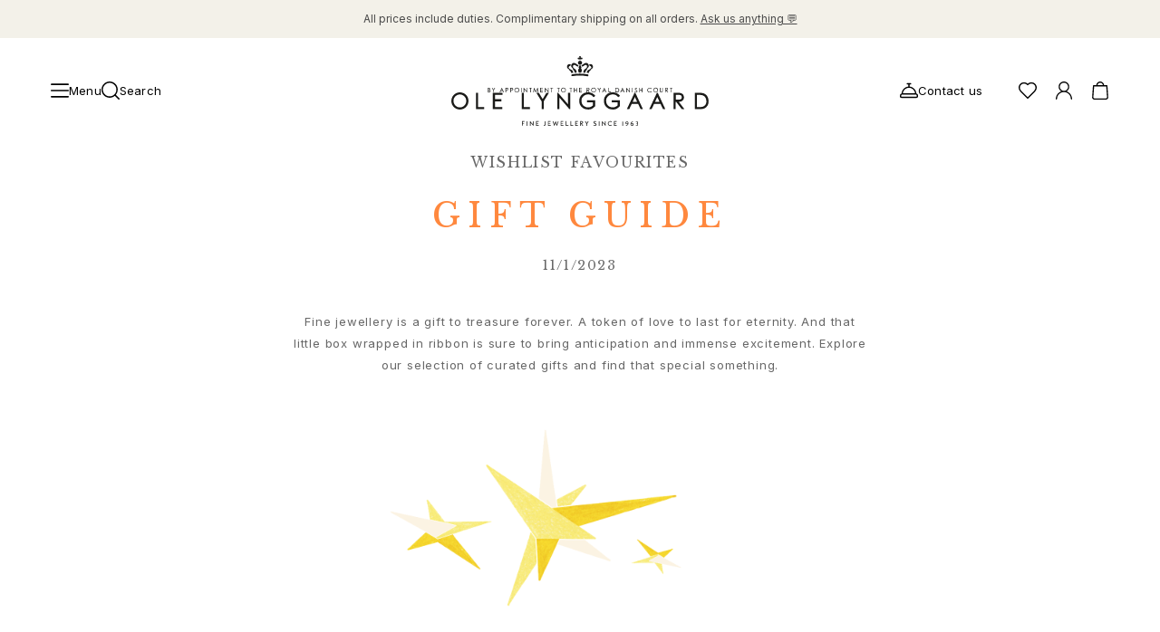

--- FILE ---
content_type: text/html; charset=utf-8
request_url: https://www.olelynggaard.com/news-and-highlights/stories/gift-guide
body_size: 29053
content:
<!DOCTYPE html><html lang="en-us"><head><meta charSet="utf-8"/><meta name="viewport" content="width=device-width"/><link rel="preconnect" href="https://fonts.googleapis.com"/><link rel="preconnect" href="https://fonts.gstatic.com" crossorigin="true"/><link rel="stylesheet" data-href="https://fonts.googleapis.com/css2?family=Libre+Baskerville:ital,wght@0,400;0,700;1,400&amp;display=swap" data-optimized-fonts="true"/><link rel="stylesheet" data-href="https://fonts.googleapis.com/css2?family=Inter:wght@100;200;300;400;500;600;700;800;900&amp;display=swap" data-optimized-fonts="true"/><link rel="stylesheet" type="text/css" href="/fonts/MyFontsWebfontsKit.css"/><link rel="stylesheet" data-href="https://use.typekit.net/net4ltg.css" data-optimized-fonts="true"/><script type="application/ld+json">{"@context":"https://schema.org","@type":"Article","author":"Ole Lynggaard","name":"Wishlist favourites","description":"Fine jewellery is a gift to treasure forever. A token of love to last for eternity. And that little box wrapped in ribbon is sure to bring anticipation and immense excitement. Explore our selection of curated gifts and find that special something.","image":"https://cms.olelynggaard.com/uploads/_medium/MostPopular_Desktop.jpg","dateCreated":"NaN/NaN/NaN"}</script><script type="application/ld+json">{"@context":"http://schema.org","@type":"WebPage","author":{"@id":"#identity"},"copyrightHolder":{"@id":"#identity"},"copyrightYear":"2023","creator":{"@id":"#creator"},"dateModified":"2024-12-19T09:58:27+01:00","datePublished":"2023-11-01T10:00:00+01:00","headline":"Gift guide | Story","inLanguage":"en-us","mainEntityOfPage":"https://www.olelynggaard.com/news-and-highlights/stories/gift-guide","name":"Gift guide | Story","publisher":{"@id":"#creator"},"url":"https://www.olelynggaard.com/news-and-highlights/stories/gift-guide"}</script><link href="https://www.olelynggaard.com/news-and-highlights/stories/gift-guide" rel="canonical"/><link href="https://www.olelynggaard.com" rel="home"/><link href="https://www.olelynggaard.com/humans.txt" rel="author" type="text/plain"/><link href="https://www.olelynggaard.com/fr-fr/news-and-highlights/stories/guide-cadeaux" hreflang="fr-fr" rel="alternate"/><link href="https://www.olelynggaard.com/de-de/news-and-highlights/stories/gift-guide" hreflang="de-de" rel="alternate"/><link href="https://www.olelynggaard.com/da-dk/news-and-highlights/stories/gaveguide" hreflang="da-dk" rel="alternate"/><link href="https://www.olelynggaard.com/news-and-highlights/stories/gift-guide" hreflang="x-default" rel="alternate"/><link href="https://www.olelynggaard.com/news-and-highlights/stories/gift-guide" hreflang="en-us" rel="alternate"/><meta content="SEOmatic" name="generator"/><meta content="no-referrer-when-downgrade" name="referrer"/><meta content="all" name="robots"/><meta content="en_US" property="og:locale"/><meta content="fr_FR" property="og:locale:alternate"/><meta content="de_DE" property="og:locale:alternate"/><meta content="en_GB" property="og:locale:alternate"/><meta content="da_DK" property="og:locale:alternate"/><meta content="Ole Lynggaard" property="og:site_name"/><meta content="website" property="og:type"/><meta content="https://www.olelynggaard.com/news-and-highlights/stories/gift-guide" property="og:url"/><meta content="Gift guide | Story" property="og:title"/><title>Gift guide | Story | Ole Lynggaard</title><meta name="next-head-count" content="31"/><script>
              (function(w,d,s,l,i){w[l]=w[l]||[];w[l].push({'gtm.start':new Date().getTime(),event:'gtm.js'});var f=d.getElementsByTagName(s)[0],j=d.createElement(s);j.async=true;j.src="https://tracking.olelynggaard.com/6s8upivwayk.js?"+i;f.parentNode.insertBefore(j,f);})(window,document,'script','dataLayer','4rryoq=aWQ9R1RNLVQ2N1A1Tjg%3D&page=1');
          </script><link rel="preload" href="/_next/static/css/d2dafe765c5ee3d7.css" as="style"/><link rel="stylesheet" href="/_next/static/css/d2dafe765c5ee3d7.css" data-n-g=""/><link rel="preload" href="/_next/static/css/69cc9dc15dfbf8b9.css" as="style"/><link rel="stylesheet" href="/_next/static/css/69cc9dc15dfbf8b9.css" data-n-p=""/><noscript data-n-css=""></noscript><script defer="" nomodule="" src="/_next/static/chunks/polyfills-c67a75d1b6f99dc8.js"></script><script src="/_next/static/chunks/webpack-dbb9da1112ab6065.js" defer=""></script><script src="/_next/static/chunks/framework-4ed89e9640adfb9e.js" defer=""></script><script src="/_next/static/chunks/main-170047fe1b9485d3.js" defer=""></script><script src="/_next/static/chunks/pages/_app-5f5e44240a03f351.js" defer=""></script><script src="/_next/static/chunks/fec483df-89a29dbe1bcef8c6.js" defer=""></script><script src="/_next/static/chunks/7372-3fe099bae9357bec.js" defer=""></script><script src="/_next/static/chunks/2750-b5f160bfcdd3c028.js" defer=""></script><script src="/_next/static/chunks/9554-0e85cf18c6e452f9.js" defer=""></script><script src="/_next/static/chunks/2731-34e03722933b248e.js" defer=""></script><script src="/_next/static/chunks/3698-4d53fba6a732e073.js" defer=""></script><script src="/_next/static/chunks/1409-f03736ed552a14e5.js" defer=""></script><script src="/_next/static/chunks/7677-484c1e8059b8940d.js" defer=""></script><script src="/_next/static/chunks/4111-ad387b9b31e074e7.js" defer=""></script><script src="/_next/static/chunks/1512-daec9802d7987a36.js" defer=""></script><script src="/_next/static/chunks/7980-ce27ef5fdf6227f1.js" defer=""></script><script src="/_next/static/chunks/1278-752c266e263e8e3c.js" defer=""></script><script src="/_next/static/chunks/3049-7d2b9e3145f7956d.js" defer=""></script><script src="/_next/static/chunks/9941-33d85d4929265fb4.js" defer=""></script><script src="/_next/static/chunks/9081-f3ff52d2695fbbf5.js" defer=""></script><script src="/_next/static/chunks/308-9d769cb9886a31db.js" defer=""></script><script src="/_next/static/chunks/8884-5f233c2427045b70.js" defer=""></script><script src="/_next/static/chunks/544-1d1b739cf3354edd.js" defer=""></script><script src="/_next/static/chunks/1366-2cc1d94b81948cd1.js" defer=""></script><script src="/_next/static/chunks/pages/news-and-highlights/stories/%5B...slug%5D-aa77d5dbb7f6fdca.js" defer=""></script><script src="/_next/static/LReBYenEEIC2DaE9Me4fm/_buildManifest.js" defer=""></script><script src="/_next/static/LReBYenEEIC2DaE9Me4fm/_ssgManifest.js" defer=""></script><link rel="stylesheet" href="https://fonts.googleapis.com/css2?family=Libre+Baskerville:ital,wght@0,400;0,700;1,400&display=swap"/><link rel="stylesheet" href="https://fonts.googleapis.com/css2?family=Inter:wght@100;200;300;400;500;600;700;800;900&display=swap"/><link rel="stylesheet" href="https://use.typekit.net/net4ltg.css"/></head><body><div id="__next"><!--$--><!--/$--><div class="Toastify"></div><div class="relative bg-white"><div class="announcement-bar relative min-h-4 flex items-center justify-center" style="background-color:#f3f1e9" data-visible="true"><div class="my-3 flex w-full items-center justify-center sm:px-10 lg:px-14"><div class="topBar-link"></div></div></div><header class="sticky left-0 right-0 top-0 w-full overflow-hidden bg-white max-h-[200px]" style="z-index:40;height:auto"><div class="left-0 z-40 w-full bg-white flex flex-col" style="display:grid;grid-template-rows:auto 1fr;align-items:center"><div class="grid grid-cols-4 content-start items-center px-4 py-5 md:px-10 lg:px-14 lg:py-5" style="padding-top:1.25rem;padding-bottom:1.25rem"><div class="col-span-1 grid auto-cols-max grid-flow-col items-center justify-start gap-4"><div class="flex items-center justify-center gap-10"><button class="font-base flex items-center justify-center gap-[10px] font-inter text-sm3 leading-none tracking-[0.2px] transition-colors duration-200 ease-in-out fill-gray hover:fill-primary hover:!text-[--primary-hover-color] hover:!fill-[--primary-hover-color]"><div class="fill-current"><svg xmlns="http://www.w3.org/2000/svg" viewBox="0 0 35 27" class="h-5 w-5"><path d="M33.5 15h-32C.67 15 0 14.33 0 13.5S.67 12 1.5 12h32c.83 0 1.5.67 1.5 1.5s-.67 1.5-1.5 1.5ZM33.5 3h-32C.67 3 0 2.33 0 1.5S.67 0 1.5 0h32c.83 0 1.5.67 1.5 1.5S34.33 3 33.5 3ZM33.5 27h-32C.67 27 0 26.33 0 25.5S.67 24 1.5 24h32c.83 0 1.5.67 1.5 1.5s-.67 1.5-1.5 1.5Z"></path></svg></div><span class="hidden md:inline">Menu</span></button><div class="hidden md:block lg:block"><button class="transition-colors duration-200 ease-in-out cursor-pointer fill-gray hover:fill-primary flex items-center justify-center gap-1 text-sm leading-none md:group md:gap-[10px] md:text-sm3"><div class="fill-current"><svg xmlns="http://www.w3.org/2000/svg" viewBox="0 0 19.5 19.5" class="h-5 w-5 md:group-hover:text-accent"><path d="m19.28 18.22-3.84-3.84a8.729 8.729 0 0 0 2.06-5.63C17.5 3.93 13.58 0 8.75 0S0 3.93 0 8.75s3.93 8.75 8.75 8.75c2.14 0 4.11-.78 5.63-2.06l3.84 3.84c.15.15.34.22.53.22s.38-.07.53-.22c.29-.29.29-.77 0-1.06ZM1.5 8.75c0-4 3.25-7.25 7.25-7.25S16 4.75 16 8.75 12.75 16 8.75 16 1.5 12.75 1.5 8.75Z"></path></svg></div><p class="hidden tracking-[.2px] md:block md:group-hover:text-accent">Search</p></button></div></div></div><div class="col-span-2 flex items-center justify-center"><div class="h-[130px] w-[150px] md:w-[220px] lg:w-[284px]"></div></div><div class="flex items-center justify-end gap-4"><div class="grid auto-cols-max grid-flow-col items-center gap-5"><div class="block md:hidden lg:hidden"><button class="transition-colors duration-200 ease-in-out cursor-pointer fill-gray hover:fill-primary flex items-center justify-center gap-1 text-sm leading-none md:group md:gap-[10px] md:text-sm3"><div class="fill-current"><svg xmlns="http://www.w3.org/2000/svg" viewBox="0 0 19.5 19.5" class="h-5 w-5 md:group-hover:text-accent"><path d="m19.28 18.22-3.84-3.84a8.729 8.729 0 0 0 2.06-5.63C17.5 3.93 13.58 0 8.75 0S0 3.93 0 8.75s3.93 8.75 8.75 8.75c2.14 0 4.11-.78 5.63-2.06l3.84 3.84c.15.15.34.22.53.22s.38-.07.53-.22c.29-.29.29-.77 0-1.06ZM1.5 8.75c0-4 3.25-7.25 7.25-7.25S16 4.75 16 8.75 12.75 16 8.75 16 1.5 12.75 1.5 8.75Z"></path></svg></div><p class="hidden tracking-[.2px] md:block md:group-hover:text-accent">Search</p></button></div><div class="hidden md:block lg:block"><a class="font-base group mr-5 hidden items-center justify-center gap-[10px] font-inter text-sm3 leading-none tracking-[0.2px] transition-colors duration-200 ease-in-out mdxl:flex " title="Contact us" href="/customer-service-and-faq"><span><div class="fill-current"><svg data-name="Layer 1" xmlns="http://www.w3.org/2000/svg" viewBox="0 0 21.5 17.5" class="h-5 w-5 transition-colors duration-200 ease-in-out group-hover:text-accent"><path d="M19.47 12.11c-.31-4.28-3.71-7.7-7.97-8.07V1.5h1.25c.41 0 .75-.34.75-.75S13.16 0 12.75 0h-4C8.34 0 8 .34 8 .75s.34.75.75.75H10v2.54c-4.26.36-7.65 3.79-7.97 8.07A2.745 2.745 0 0 0 0 14.75v1c0 .96.79 1.75 1.75 1.75h18c.96 0 1.75-.79 1.75-1.75v-1c0-1.27-.87-2.33-2.03-2.64ZM10.75 5.5c3.74 0 6.83 2.85 7.21 6.5H3.54c.38-3.65 3.47-6.5 7.21-6.5ZM20 15.75c0 .14-.11.25-.25.25h-18c-.14 0-.25-.11-.25-.25v-1c0-.69.56-1.25 1.25-1.25h16c.69 0 1.25.56 1.25 1.25v1Z"></path></svg></div></span><p class="transition-colors duration-200 ease-in-out group-hover:text-accent">Contact us</p></a></div><div class="hidden md:block lg:block"><span title="Wishlist" class="group"><div class="fill-current"><svg xmlns="http://www.w3.org/2000/svg" viewBox="0 0 43 39" class="h-5 w-5 cursor-pointer transition-colors duration-200 ease-in-out group-hover:text-accent"><path d="M21.5 39c-.38 0-.77-.15-1.06-.44l-14-14C3.26 21.49 0 17.64 0 12.5 0 5.61 5.61 0 12.5 0c3.59 0 6.22.98 9 3.44C24.28.98 26.91 0 30.5 0 37.39 0 43 5.61 43 12.5c0 5.05-3.1 8.79-6.45 12.07L22.56 38.56c-.29.29-.68.44-1.06.44Zm-9-36C7.26 3 3 7.26 3 12.5c0 4.01 2.66 7.14 5.54 9.92L21.5 35.38l12.94-12.94.01-.01C37.33 19.61 40 16.45 40 12.5 40 7.26 35.74 3 30.5 3c-3.23 0-5.31.93-7.94 3.56-.59.59-1.54.59-2.12 0C17.81 3.93 15.73 3 12.5 3Z"></path></svg></div></span></div><div class="group relative hidden cursor-pointer transition-colors duration-200 ease-in-out md:grid"><div class="transition-colors duration-200 ease-in-out cursor-pointer fill-gray hover:fill-primary" title="Account"><div class="fill-current"><svg data-name="Layer 1" xmlns="http://www.w3.org/2000/svg" viewBox="0 0 34.95 39" class="h-5 w-5 group-hover:text-accent"><path d="M23.19 21.24c3.39-1.98 5.68-5.64 5.68-9.84 0-6.28-5.11-11.4-11.4-11.4S6.08 5.11 6.08 11.4c0 4.2 2.29 7.87 5.68 9.84C4.93 23.62 0 30.1 0 37.73 0 38.43.57 39 1.27 39s1.27-.57 1.27-1.27c0-8.24 6.7-14.94 14.94-14.94s14.94 6.7 14.94 14.94c0 .7.57 1.27 1.27 1.27s1.27-.57 1.27-1.27c0-7.63-4.93-14.12-11.76-16.49ZM8.61 11.4c0-4.89 3.98-8.86 8.86-8.86s8.86 3.98 8.86 8.86-3.98 8.86-8.86 8.86-8.86-3.98-8.86-8.86Z"></path></svg></div></div></div><div class="group relative cursor-pointer transition-colors duration-200 ease-in-out"><div class="transition-colors duration-200 ease-in-out cursor-pointer fill-gray hover:fill-primary" title="Shopping Bag"><div class="fill-current"><svg xmlns="http://www.w3.org/2000/svg" viewBox="0 0 19.5 21.9" class="h-5 w-5 group-hover:text-accent"><path d="M18.5 5.1a.753.753 0 0 0-.75-.7h-3.29C14.28 1.95 12.24 0 9.75 0S5.22 1.95 5.04 4.4H1.75c-.39 0-.72.3-.75.7L0 19.15c0 1.52 1.23 2.75 2.75 2.75h14c1.52 0 2.75-1.23 2.75-2.8l-1-14ZM9.75 1.5c1.67 0 3.04 1.27 3.21 2.9H6.53c.18-1.63 1.54-2.9 3.21-2.9Zm7 18.9h-14c-.69 0-1.25-.56-1.25-1.2l.95-13.3h14.6L18 19.15c0 .69-.56 1.25-1.25 1.25Z"></path></svg></div></div></div></div></div></div></div></header><nav class="navigation" aria-hidden="true" role="navigation" aria-label="Main navigation" itemscope="" itemType="https://schema.org/SiteNavigationElement" style="position:absolute;width:1px;height:1px;padding:0;margin:-1px;overflow:hidden;clip:rect(0, 0, 0, 0);white-space:nowrap;border:0"><div class="section-shopSection" itemscope="" itemType="https://schema.org/ItemList"><ul class="level-0" itemscope="" itemType="https://schema.org/SiteNavigationElement"><li itemProp="name"><a itemProp="url" href="/">Jewellery</a><ul class="level-1" itemscope="" itemType="https://schema.org/SiteNavigationElement"><li itemProp="name"><a itemProp="url" href="/">Images_Fine Jewellery</a></li><li itemProp="name"><a itemProp="url" href="/">Categories</a><ul class="level-2" itemscope="" itemType="https://schema.org/SiteNavigationElement"><li itemProp="name"><a itemProp="url" href="/categories/rings">Rings</a></li><li itemProp="name"><a itemProp="url" href="/categories/pendants">Pendants</a></li><li itemProp="name"><a itemProp="url" href="/categories/necklaces">Necklaces</a></li><li itemProp="name"><a itemProp="url" href="/categories/earrings">Earring pairs</a></li><li itemProp="name"><a itemProp="url" href="/categories/earring-singles-in-gold">Earring singles</a></li><li itemProp="name"><a itemProp="url" href="/categories/earring-pendants-and-drops">Earring pendants and drops</a></li><li itemProp="name"><a itemProp="url" href="/categories/bracelets">Bracelets</a></li><li itemProp="name"><a itemProp="url" href="/categories/charms">Charms</a></li><li itemProp="name"><a itemProp="url" href="/categories/brooches">Brooches</a></li><li itemProp="name"><a itemProp="url" href="/categories/bead-colliers-and-clasps">Bead colliers and clasps</a></li><li itemProp="name"><a itemProp="url" href="/categories/jewellery-sets">Sets</a></li><li itemProp="name"><a itemProp="url" href="/categories/accessories">Accessories</a></li><li itemProp="name"><a itemProp="url" href="/categories/news">NEW IN</a></li><li itemProp="name"><a itemProp="url" href="/categories/most-popular">MOST POPULAR</a></li><li itemProp="name"><a itemProp="url" href="/categories/special-pieces-high-jewellery">HIGH JEWELLERY</a></li></ul></li><li itemProp="name"><a itemProp="url" href="/">Collections</a><ul class="level-2" itemscope="" itemType="https://schema.org/SiteNavigationElement"><li itemProp="name"><a itemProp="url" href="/collections/the-elephant-collection">Elephant</a></li><li itemProp="name"><a itemProp="url" href="/collections/the-shooting-stars-collection">Shooting Stars</a></li><li itemProp="name"><a itemProp="url" href="/collections/the-nature-collection">Nature</a></li><li itemProp="name"><a itemProp="url" href="/collections/the-lotus-collection">Lotus</a></li><li itemProp="name"><a itemProp="url" href="/collections/the-life-collection">Life</a></li><li itemProp="name"><a itemProp="url" href="/collections/the-forest-collection">Forest</a></li><li itemProp="name"><a itemProp="url" href="/collections/the-leaves-collection">Leaves</a></li><li itemProp="name"><a itemProp="url" href="/collections/the-boho-collection">BoHo</a></li><li itemProp="name"><a itemProp="url" href="/collections/the-snakes-collection">Snakes</a></li><li itemProp="name"><a itemProp="url" href="/collections/young-fish">Young Fish</a></li><li itemProp="name"><a itemProp="url" href="/collections/the-love-collection">Love</a></li><li itemProp="name"><a itemProp="url" href="/collections/the-love-bands-collection">Love Bands</a></li><li itemProp="name"><a itemProp="url" href="/collections/under-the-sea">Under the Sea</a></li><li itemProp="name"><a itemProp="url" href="/collections/the-wild-rose-collection">Wild Rose</a></li><li itemProp="name"><a itemProp="url" href="/collections/the-funky-stars-collection">Funky Stars</a></li><li itemProp="name"><a itemProp="url" href="/collections/the-hearts-collection">Hearts</a></li><li itemProp="name"><a itemProp="url" href="/">Images_Collections</a></li><li itemProp="name"><a itemProp="url" href="/collections">VIEW ALL COLLECTIONS</a></li></ul></li><li itemProp="name"><a itemProp="url" href="/">Material</a><ul class="level-2" itemscope="" itemType="https://schema.org/SiteNavigationElement"><li itemProp="name"><a itemProp="url" href="/materials/gold">Gold</a></li><li itemProp="name"><a itemProp="url" href="/materials/white-gold">White gold</a></li><li itemProp="name"><a itemProp="url" href="/materials/rose-gold">Rose gold</a></li><li itemProp="name"><a itemProp="url" href="/materials/silver">Silver</a></li><li itemProp="name"><a itemProp="url" href="/materials/diamonds">Diamonds</a></li><li itemProp="name"><a itemProp="url" href="/categories/diamonds-pave">Diamonds pavé</a></li><li itemProp="name"><a itemProp="url" href="/materials/gemstones">Gemstones</a></li><li itemProp="name"><a itemProp="url" href="/materials/pearls">Pearls</a></li><li itemProp="name"><a itemProp="url" href="/materials/leather">Leather</a></li><li itemProp="name"><a itemProp="url" href="/materials/silk">Silk</a></li><li itemProp="name"><a itemProp="url" href="/categories/gold-rings-for-her">Gold rings</a></li><li itemProp="name"><a itemProp="url" href="/categories/timeless-gold-earrings">Gold earrings</a></li><li itemProp="name"><a itemProp="url" href="/categories/gold-bracelets-for-her">Gold bracelets</a></li><li itemProp="name"><a itemProp="url" href="/categories/gold-necklaces">Gold necklaces</a></li><li itemProp="name"><a itemProp="url" href="/categories/gold-pendants">Gold pendants</a></li></ul></li></ul></li><li itemProp="name"><a itemProp="url" href="/">Engagement &amp; Wedding</a><ul class="level-1" itemscope="" itemType="https://schema.org/SiteNavigationElement"><li itemProp="name"><a itemProp="url" href="/">Images_Wedding and engagment</a></li><li itemProp="name"><a itemProp="url" href="/">Engagement</a><ul class="level-2" itemscope="" itemType="https://schema.org/SiteNavigationElement"><li itemProp="name"><a itemProp="url" href="/categories/engagement-rings-for-her">Engagement rings for her</a></li><li itemProp="name"><a itemProp="url" href="/categories/engagement-rings-for-him">Engagement rings for him</a></li></ul></li><li itemProp="name"><a itemProp="url" href="/">Wedding</a><ul class="level-2" itemscope="" itemType="https://schema.org/SiteNavigationElement"><li itemProp="name"><a itemProp="url" href="/categories/wedding-bands-for-her">Wedding bands for her</a></li><li itemProp="name"><a itemProp="url" href="/categories/wedding-bands-for-him">Wedding bands for him</a></li><li itemProp="name"><a itemProp="url" href="/categories/wedding-day-jewellery-for-her">Wedding day jewellery for her</a></li><li itemProp="name"><a itemProp="url" href="/categories/wedding-day-jewellery-for-him">Wedding day jewellery for him</a></li><li itemProp="name"><a itemProp="url" href="/categories/morning-gifts-for-her">Morning gifts for her</a></li><li itemProp="name"><a itemProp="url" href="/categories/morning-gifts-for-him">Morning gifts for him</a></li></ul></li><li itemProp="name"><a itemProp="url" href="/">Collections</a><ul class="level-2" itemscope="" itemType="https://schema.org/SiteNavigationElement"><li itemProp="name"><a itemProp="url" href="/collections/the-solitaire-collection">Solitaire</a></li><li itemProp="name"><a itemProp="url" href="/categories/the-wedding-nature-collection">Nature</a></li><li itemProp="name"><a itemProp="url" href="/categories/the-wedding-winter-frost-collection">Winter Frost</a></li><li itemProp="name"><a itemProp="url" href="/categories/the-lotus-pave-collection">Lotus Pavé</a></li><li itemProp="name"><a itemProp="url" href="/collections/the-wedding-celebration-collection">Celebration</a></li><li itemProp="name"><a itemProp="url" href="/categories/the-wedding-love-bands-collection">Love Bands</a></li><li itemProp="name"><a itemProp="url" href="/collections/the-forever-love-collection">Forever Love</a></li><li itemProp="name"><a itemProp="url" href="/categories/the-wedding-love-rings-collection">Love Rings</a></li><li itemProp="name"><a itemProp="url" href="/collections/the-ring-collection">The Ring</a></li></ul></li><li itemProp="name"><a itemProp="url" href="/">Guidance</a><ul class="level-2" itemscope="" itemType="https://schema.org/SiteNavigationElement"><li itemProp="name"><a itemProp="url" href="/new-engagement-and-wedding-guide">Engagement &amp; Wedding guide</a></li><li itemProp="name"><a itemProp="url" href="/the-diamond-guide">Diamond guide</a></li><li itemProp="name"><a itemProp="url" href="/size-guide">Size guide</a></li></ul></li></ul></li><li itemProp="name"><a itemProp="url" href="/">Gifts</a><ul class="level-1" itemscope="" itemType="https://schema.org/SiteNavigationElement"><li itemProp="name"><a itemProp="url" href="/">Images_Gifts</a></li><li itemProp="name"><a itemProp="url" href="/">By occasion</a><ul class="level-2" itemscope="" itemType="https://schema.org/SiteNavigationElement"><li itemProp="name"><a itemProp="url" href="/categories/christmas-gifts">Christmas</a></li><li itemProp="name"><a itemProp="url" href="/categories/anniversary-gifts">Anniversary</a></li><li itemProp="name"><a itemProp="url" href="/categories/birthday-gifts">Birthday</a></li><li itemProp="name"><a itemProp="url" href="/categories/push-presents">Push presents</a></li><li itemProp="name"><a itemProp="url" href="/categories/mothers-days-gifts">Mother&#x27;s Day</a></li><li itemProp="name"><a itemProp="url" href="/categories/fathers-days-gifts">Father&#x27;s Day</a></li><li itemProp="name"><a itemProp="url" href="/categories/chinese-new-year">Chinese new year</a></li><li itemProp="name"><a itemProp="url" href="/categories/valentines-day">Valentine&#x27;s Day</a></li><li itemProp="name"><a itemProp="url" href="/categories/graduation-gifts">Graduation</a></li></ul></li><li itemProp="name"><a itemProp="url" href="/">By passion</a><ul class="level-2" itemscope="" itemType="https://schema.org/SiteNavigationElement"><li itemProp="name"><a itemProp="url" href="/categories/animal-inspired-jewellery">Animals</a></li><li itemProp="name"><a itemProp="url" href="/categories/colourful-jewellery">Colourful</a></li><li itemProp="name"><a itemProp="url" href="/categories/flower-inspired-jewellery">Flowers</a></li><li itemProp="name"><a itemProp="url" href="/categories/nature-inspired-jewellery">Nature</a></li><li itemProp="name"><a itemProp="url" href="/categories/ocean-inspired-jewellery">Ocean</a></li><li itemProp="name"><a itemProp="url" href="/categories/romantic-jewellery">Romance</a></li><li itemProp="name"><a itemProp="url" href="/categories/symbols">Symbols</a></li></ul></li><li itemProp="name"><a itemProp="url" href="/">Discover</a><ul class="level-2" itemscope="" itemType="https://schema.org/SiteNavigationElement"><li itemProp="name"><a itemProp="url" href="/categories/news">New in</a></li><li itemProp="name"><a itemProp="url" href="/categories/most-popular">Most wanted</a></li><li itemProp="name"><a itemProp="url" href="/categories/radiant-youth">Iconic introductions</a></li><li itemProp="name"><a itemProp="url" href="/categories/evening-style-new-years-eve">Where evening elegance begins</a></li><li itemProp="name"><a itemProp="url" href="/categories/key-to-the-heart-edit">Key to the Heart edit</a></li><li itemProp="name"><a itemProp="url" href="/categories/sculpted-silhouettes-edit">Sculpted Silhouettes edit</a></li><li itemProp="name"><a itemProp="url" href="/categories/jewellery-in-new-hit-series-the-perfect-couple">Seen in: The Perfect Couple</a></li><li itemProp="name"><a itemProp="url" href="/categories/gifts-to-personalize">Gifts to personalize</a></li><li itemProp="name"><a itemProp="url" href="/categories/silver-gifts">Silver gifts</a></li><li itemProp="name"><a itemProp="url" href="/categories/gifts-for-her">Gifts for Her</a></li><li itemProp="name"><a itemProp="url" href="/categories/gifts-for-him">Gifts for Him</a></li></ul></li></ul></li><li itemProp="name"><a itemProp="url" href="/">For Him</a><ul class="level-1" itemscope="" itemType="https://schema.org/SiteNavigationElement"><li itemProp="name"><a itemProp="url" href="/">Images_For Him</a></li><li itemProp="name"><a itemProp="url" href="/">Categories</a><ul class="level-2" itemscope="" itemType="https://schema.org/SiteNavigationElement"><li itemProp="name"><a itemProp="url" href="/categories/rings-for-him">Rings</a></li><li itemProp="name"><a itemProp="url" href="/categories/bracelets-for-him">Bracelets</a></li><li itemProp="name"><a itemProp="url" href="/categories/necklaces-for-him-gold">Necklaces</a></li><li itemProp="name"><a itemProp="url" href="/categories/cufflinks-for-him">Cufflinks</a></li><li itemProp="name"><a itemProp="url" href="/categories/charms-for-him">Charms</a></li><li itemProp="name"><a itemProp="url" href="/categories/brooches-for-him">Brooches</a></li><li itemProp="name"><a itemProp="url" href="/categories/key-charms-for-him">Key charms</a></li></ul></li><li itemProp="name"><a itemProp="url" href="/">Collections</a><ul class="level-2" itemscope="" itemType="https://schema.org/SiteNavigationElement"><li itemProp="name"><a itemProp="url" href="/categories/julius">Julius</a></li><li itemProp="name"><a itemProp="url" href="/categories/michel">Michel</a></li><li itemProp="name"><a itemProp="url" href="/categories/the-life-collection-for-him">Life</a></li><li itemProp="name"><a itemProp="url" href="/categories/the-nature-collection-for-him">Nature</a></li><li itemProp="name"><a itemProp="url" href="/categories/the-forever-love-collection-for-him">Forever Love</a></li><li itemProp="name"><a itemProp="url" href="/categories/the-love-collection-for-him">Love rings</a></li><li itemProp="name"><a itemProp="url" href="/categories/the-ring-collection-for-him">The Ring</a></li></ul></li><li itemProp="name"><a itemProp="url" href="/">Material</a><ul class="level-2" itemscope="" itemType="https://schema.org/SiteNavigationElement"><li itemProp="name"><a itemProp="url" href="/materials/gold-for-him">Gold</a></li><li itemProp="name"><a itemProp="url" href="/materials/white-gold-for-him">White gold</a></li><li itemProp="name"><a itemProp="url" href="/materials/rose-gold-for-him">Rose gold</a></li><li itemProp="name"><a itemProp="url" href="/materials/silver-for-him">Silver</a></li><li itemProp="name"><a itemProp="url" href="/materials/leather-for-him">Leather</a></li></ul></li></ul></li><li itemProp="name"><a itemProp="url" href="/categories/special-pieces-high-jewellery">High Jewellery</a></li><li itemProp="name"><a itemProp="url" href="/build-and-combine">Build &amp; Combine</a></li><li itemProp="name"><a itemProp="url" href="/">Images_main menu</a></li></ul></div><div class="section-contentSection" itemscope="" itemType="https://schema.org/ItemList"><ul class="level-0" itemscope="" itemType="https://schema.org/SiteNavigationElement"><li itemProp="name"><a itemProp="url" href="/">Our World</a><ul class="level-1" itemscope="" itemType="https://schema.org/SiteNavigationElement"><li itemProp="name"><a itemProp="url" href="/">About us</a><ul class="level-2" itemscope="" itemType="https://schema.org/SiteNavigationElement"><li itemProp="name"><a itemProp="url" href="/our-world/about-ole-lynggaard">Ole Lynggaard</a></li><li itemProp="name"><a itemProp="url" href="/our-world/about-charlotte-lynggaard">Charlotte Lynggaard</a></li><li itemProp="name"><a itemProp="url" href="/our-world/about-soeren-lynggaard">Søren Lynggaard</a></li><li itemProp="name"><a itemProp="url" href="/our-world/sofia-lynggaard-normann">Sofia Lynggaard Normann</a></li><li itemProp="name"><a itemProp="url" href="/our-world/the-lynggaard-family">The family</a></li><li itemProp="name"><a itemProp="url" href="/our-world/the-brand">The brand</a></li><li itemProp="name"><a itemProp="url" href="/our-world/company">The company</a></li></ul></li><li itemProp="name"><a itemProp="url" href="/">Expertise</a><ul class="level-2" itemscope="" itemType="https://schema.org/SiteNavigationElement"><li itemProp="name"><a itemProp="url" href="/our-world/craftsmanship">Craftsmanship</a></li><li itemProp="name"><a itemProp="url" href="/our-world/diamonds">Diamonds</a></li><li itemProp="name"><a itemProp="url" href="/our-world/gemstones">Gemstones</a></li></ul></li><li itemProp="name"><a itemProp="url" href="/">Guides</a><ul class="level-2" itemscope="" itemType="https://schema.org/SiteNavigationElement"><li itemProp="name"><a itemProp="url" href="/the-diamond-guide">Diamond guide</a></li><li itemProp="name"><a itemProp="url" href="/our-world/jewellery-care">Jewellery care</a></li><li itemProp="name"><a itemProp="url" href="/size-guide">Size guide</a></li></ul></li></ul></li><li itemProp="name"><a itemProp="url" href="/">News &amp; Highlights</a><ul class="level-1" itemscope="" itemType="https://schema.org/SiteNavigationElement"><li itemProp="name"><a itemProp="url" href="/">Stories</a><ul class="level-2" itemscope="" itemType="https://schema.org/SiteNavigationElement"><li itemProp="name"><a itemProp="url" href="/news-and-highlights/stories/love-refined-in-jewellery">Valentine&#x27;s Day Gift Guide</a></li><li itemProp="name"><a itemProp="url" href="/news-and-highlights/stories/brand-book">New Brand book</a></li><li itemProp="name"><a itemProp="url" href="/news-and-highlights/stories/12-days-of-gifting">12 days of Gifting</a></li><li itemProp="name"><a itemProp="url" href="/news-and-highlights/stories/key-to-the-heart">A stage of discovery</a></li><li itemProp="name"><a itemProp="url" href="/news-and-highlights/stories/crafted-for-champions">Crafted for champions</a></li><li itemProp="name"><a itemProp="url" href="/news-and-highlights/stories/cannes-film-festival-in-the-spotlight">Cannes Film Festival</a></li><li itemProp="name"><a itemProp="url" href="/news-and-highlights/stories/the-handcraft">The Handcraft</a></li><li itemProp="name"><a itemProp="url" href="/news-and-highlights/stories/iconic-moments">Met Gala: Jenna Ortega</a></li><li itemProp="name"><a itemProp="url" href="/news-and-highlights/stories/the-ole-lynggaard-apartment">The Ole Lynggaard Apartment</a></li><li itemProp="name"><a itemProp="url" href="/news-and-highlights/stories">VIEW ALL STORIES</a></li></ul></li><li itemProp="name"><a itemProp="url" href="/">Campaigns</a><ul class="level-2" itemscope="" itemType="https://schema.org/SiteNavigationElement"><li itemProp="name"><a itemProp="url" href="/news-and-highlights/campaigns/rooted-in-love">A Family Tree</a></li><li itemProp="name"><a itemProp="url" href="/news-and-highlights/campaigns/for-love">A Magnetic Connection</a></li><li itemProp="name"><a itemProp="url" href="/news-and-highlights/campaigns/three-takes-on-the-frosty-season">Three takes on the frosty season</a></li><li itemProp="name"><a itemProp="url" href="/news-and-highlights/campaigns/the-key-to-the-heart">A cinematic love story</a></li><li itemProp="name"><a itemProp="url" href="/news-and-highlights/campaigns/behind-the-scenes-with-clara-rugaard">Sculpted Silhouettes x Clara Rugaard</a></li><li itemProp="name"><a itemProp="url" href="/news-and-highlights/campaigns/summer-styling-inspiration">Four takes on the sunlit season</a></li><li itemProp="name"><a itemProp="url" href="/news-and-highlights/campaigns/new-campaign">A Moment in Time</a></li><li itemProp="name"><a itemProp="url" href="/news-and-highlights/campaigns/celebrate-mothers-day">Dear Mom</a></li><li itemProp="name"><a itemProp="url" href="/news-and-highlights/campaigns/the-love-of-gemstones">The Love of Gemstones</a></li><li itemProp="name"><a itemProp="url" href="/news-and-highlights/campaigns">VIEW ALL CAMPAIGNS</a></li></ul></li></ul></li><li itemProp="name"><a itemProp="url" href="/apartment/frontpage-about-apartment">Ole Lynggaard Apartment</a><ul class="level-1" itemscope="" itemType="https://schema.org/SiteNavigationElement"><li itemProp="name"><a itemProp="url" href="/apartment/frontpage-about-apartment">Welcome</a></li><li itemProp="name"><a itemProp="url" href="/apartment/apartment-stay-copenhagen">Apartment</a></li><li itemProp="name"><a itemProp="url" href="/apartment/social-space-apartment">Social Space</a></li><li itemProp="name"><a itemProp="url" href="/apartment/the-area">The Area</a></li><li itemProp="name"><a itemProp="url" href="/apartment/booking-the-apartment">Booking</a></li></ul></li></ul></div><div class="section-userSection" itemscope="" itemType="https://schema.org/ItemList"><ul class="level-0" itemscope="" itemType="https://schema.org/SiteNavigationElement"><li itemProp="name"><a itemProp="url" href="/#account">My Account</a></li><li itemProp="name"><a itemProp="url" href="/#wishlist">Wishlist</a></li><li itemProp="name"><a itemProp="url" href="/store-locator">Store Locator</a></li><li itemProp="name"><a itemProp="url" href="/book-an-appointment">Book Appointment</a></li><li itemProp="name"><a itemProp="url" href="/customer-service-and-faq">Customer Service</a></li></ul></div></nav><div class="pb-6 md:pb-10 container"><div class=""><div class="flex flex-col items-center justify-center"><div class="my-3 lg:my-1"><p class="mb-5 text-center font-serif text-lg font-normal uppercase leading-8 tracking-wider text-gray-dark">Wishlist favourites</p></div><div class=" text-center"><p class="font-serif text-3xl font-normal uppercase leading-10 tracking-widest text-accent sm:text-4xl lg:text-4xl lg:tracking-widexl">Gift guide</p></div><div><p class="mt-5 font-serif text-base font-normal uppercase leading-7 tracking-wider text-gray-dark">11/1/2023</p></div><div class="mb-4 mt-9 text-center md:w-160 lg:mb-7"><p class="font-inter text-sm3 font-normal leading-6 tracking-wide text-gray-dark">Fine jewellery is a gift to treasure forever. A token of love to last for eternity. And that little box wrapped in ribbon is sure to bring anticipation and immense excitement. Explore our selection of curated gifts and find that special something.</p></div></div><div><div data-module="singleImage" class="flex w-full items-center justify-center px-4"><div class="relative flex w-full items-center justify-center" style="max-width:1200px"><img class="block w-full md:hidden" src="https://cms.olelynggaard.com/uploads/_medium/1223_Story_GiftGuide_ExportImages_Stjerner_Mobil.png" alt="Ole Lynggaard"/><img class="hidden md:block md:w-full" src="https://cms.olelynggaard.com/uploads/_extraLarge/1223_Story_GiftGuide_ExportImages_Stjerner_Desktop.png" alt="Ole Lynggaard"/></div></div></div><div><div class="py-1 sm:py-1"></div></div><div><div data-module="ctaSection" class="flex justify-center px-4"><div data-name="CTA gray box" class="flex w-full flex-col sm:gap-10 md:flex-row sm:py-10" style="max-width:1200px;margin:0"><div class="aspect-square relative w-full md:w-1/2 lg:w-1/3"><div class="h-full w-full"><a class="block" href="/categories/gift-guide-diamonds"><div class="overflow-hidden" style="width:inherit;height:inherit"><div class="relative" style="width:inherit;height:inherit"><img alt="A TOUCH OF SPARKLE" loading="lazy" width="0" height="0" decoding="async" data-nimg="1" style="color:transparent;object-fit:cover;object-position:center;width:100%;height:auto" sizes="100vw" srcSet="/_next/image?url=https%3A%2F%2Fcms.olelynggaard.com%2Fuploads%2FLoveBands_Gift.jpg&amp;w=640&amp;q=75 640w, /_next/image?url=https%3A%2F%2Fcms.olelynggaard.com%2Fuploads%2FLoveBands_Gift.jpg&amp;w=750&amp;q=75 750w, /_next/image?url=https%3A%2F%2Fcms.olelynggaard.com%2Fuploads%2FLoveBands_Gift.jpg&amp;w=828&amp;q=75 828w, /_next/image?url=https%3A%2F%2Fcms.olelynggaard.com%2Fuploads%2FLoveBands_Gift.jpg&amp;w=1080&amp;q=75 1080w, /_next/image?url=https%3A%2F%2Fcms.olelynggaard.com%2Fuploads%2FLoveBands_Gift.jpg&amp;w=1200&amp;q=75 1200w, /_next/image?url=https%3A%2F%2Fcms.olelynggaard.com%2Fuploads%2FLoveBands_Gift.jpg&amp;w=1920&amp;q=75 1920w, /_next/image?url=https%3A%2F%2Fcms.olelynggaard.com%2Fuploads%2FLoveBands_Gift.jpg&amp;w=2048&amp;q=75 2048w, /_next/image?url=https%3A%2F%2Fcms.olelynggaard.com%2Fuploads%2FLoveBands_Gift.jpg&amp;w=3840&amp;q=75 3840w" src="/_next/image?url=https%3A%2F%2Fcms.olelynggaard.com%2Fuploads%2FLoveBands_Gift.jpg&amp;w=3840&amp;q=75"/></div></div></a></div></div><div class="flex w-full flex-col justify-center py-[30px] sm:p-0 md:w-1/2 lg:w-2/3"><div class="text-center"><h3 class="uppercase font-serif lg:text-2xl text-xl tracking-wideH1Tab leading-heightH1FMob text-accent">A TOUCH OF SPARKLE</h3><div class="mt-moduleTDSpace font-inter text-sm3 font-normal leading-7.5 tracking-tight text-gray-darker"><p>Are you looking for that special something to gift your nearest and dearest? A piece of diamond jewellery is a treasure standing the test of time. Discover a selection of sought-after designs that make the perfect sparkling surprise. From scintillating classics to timeless wonders with a twist</p></div><a href="/categories/gift-guide-diamonds"><span class="group cursor-pointer flex mt-5 justify-center items-center"><p class="font-com text-sm uppercase leading-[1em] tracking-[1.5px] transition-colors duration-200 ease-in-out group-hover:text-accent">DISCOVER NOW</p><div class="ml-2 h-auto w-4 group-hover:text-accent"><div class="fill-current transition-colors duration-200 ease-in-out hover:text-accent"><svg xmlns="http://www.w3.org/2000/svg" viewBox="0 0 448 512" fill="currentColor"><path d="m275.1 79.82 170.5 170.5a8.04 8.04 0 0 1 0 11.37l-170.5 170.5a8.04 8.04 0 0 1-11.37 0 8.04 8.04 0 0 1 0-11.37l156.8-156.8H8.037c-4.427 0-8.036-3.593-8.036-8.036s3.609-8.039 8.036-8.039h412.5l-156.8-156.8a8.04 8.04 0 0 1 0-11.37C266.9 76.68 272 76.68 275.1 79.82z"></path></svg></div></div></span></a></div></div></div></div></div><div><div class="py-3 sm:py-3"></div></div><div><div data-module="ctaSection" class="flex justify-center px-4"><div data-name="CTA gray box" class="flex w-full flex-col sm:gap-10 md:flex-row-reverse sm:py-10" style="max-width:1200px;margin:0"><div class="aspect-square relative w-full md:w-1/2 lg:w-1/3"><div class="h-full w-full"><a class="block" href="/categories/gift-guide-animals"><div class="overflow-hidden" style="width:inherit;height:inherit"><div class="relative" style="width:inherit;height:inherit"><img alt="A GOOD LUCK CHARM" loading="lazy" width="0" height="0" decoding="async" data-nimg="1" style="color:transparent;object-fit:cover;object-position:center;width:100%;height:auto" sizes="100vw" srcSet="/_next/image?url=https%3A%2F%2Fcms.olelynggaard.com%2Fuploads%2FElephant_Gift.jpg&amp;w=640&amp;q=75 640w, /_next/image?url=https%3A%2F%2Fcms.olelynggaard.com%2Fuploads%2FElephant_Gift.jpg&amp;w=750&amp;q=75 750w, /_next/image?url=https%3A%2F%2Fcms.olelynggaard.com%2Fuploads%2FElephant_Gift.jpg&amp;w=828&amp;q=75 828w, /_next/image?url=https%3A%2F%2Fcms.olelynggaard.com%2Fuploads%2FElephant_Gift.jpg&amp;w=1080&amp;q=75 1080w, /_next/image?url=https%3A%2F%2Fcms.olelynggaard.com%2Fuploads%2FElephant_Gift.jpg&amp;w=1200&amp;q=75 1200w, /_next/image?url=https%3A%2F%2Fcms.olelynggaard.com%2Fuploads%2FElephant_Gift.jpg&amp;w=1920&amp;q=75 1920w, /_next/image?url=https%3A%2F%2Fcms.olelynggaard.com%2Fuploads%2FElephant_Gift.jpg&amp;w=2048&amp;q=75 2048w, /_next/image?url=https%3A%2F%2Fcms.olelynggaard.com%2Fuploads%2FElephant_Gift.jpg&amp;w=3840&amp;q=75 3840w" src="/_next/image?url=https%3A%2F%2Fcms.olelynggaard.com%2Fuploads%2FElephant_Gift.jpg&amp;w=3840&amp;q=75"/></div></div></a></div></div><div class="flex w-full flex-col justify-center py-[30px] sm:p-0 md:w-1/2 lg:w-2/3"><div class="text-center"><h3 class="uppercase font-serif lg:text-2xl text-xl tracking-wideH1Tab leading-heightH1FMob text-accent">A GOOD LUCK CHARM</h3><div class="mt-moduleTDSpace font-inter text-sm3 font-normal leading-7.5 tracking-tight text-gray-darker"><p>These pieces carry great meaning and embody cherished qualities such as playfulness, loyalty, grace, and strength. If you are looking for an extraordinary gift for someone with a special place in their heart for animals, get ready to discover this selection of handcrafted fauna designs.</p></div><a href="/categories/gift-guide-animals"><span class="group cursor-pointer flex mt-5 justify-center items-center"><p class="font-com text-sm uppercase leading-[1em] tracking-[1.5px] transition-colors duration-200 ease-in-out group-hover:text-accent">DISCOVER NOW</p><div class="ml-2 h-auto w-4 group-hover:text-accent"><div class="fill-current transition-colors duration-200 ease-in-out hover:text-accent"><svg xmlns="http://www.w3.org/2000/svg" viewBox="0 0 448 512" fill="currentColor"><path d="m275.1 79.82 170.5 170.5a8.04 8.04 0 0 1 0 11.37l-170.5 170.5a8.04 8.04 0 0 1-11.37 0 8.04 8.04 0 0 1 0-11.37l156.8-156.8H8.037c-4.427 0-8.036-3.593-8.036-8.036s3.609-8.039 8.036-8.039h412.5l-156.8-156.8a8.04 8.04 0 0 1 0-11.37C266.9 76.68 272 76.68 275.1 79.82z"></path></svg></div></div></span></a></div></div></div></div></div><div><div class="py-3 sm:py-3"></div></div><div><div data-module="ctaSection" class="flex justify-center px-4"><div data-name="CTA gray box" class="flex w-full flex-col sm:gap-10 md:flex-row sm:py-10" style="max-width:1200px;margin:0"><div class="aspect-square relative w-full md:w-1/2 lg:w-1/3"><div class="h-full w-full"><a class="block" href="/categories/gift-guide-gemstones"><div class="overflow-hidden" style="width:inherit;height:inherit"><div class="relative" style="width:inherit;height:inherit"><img alt="A PRECIOUS GEMSTONE" loading="lazy" width="0" height="0" decoding="async" data-nimg="1" style="color:transparent;object-fit:cover;object-position:center;width:100%;height:auto" sizes="100vw" srcSet="/_next/image?url=https%3A%2F%2Fcms.olelynggaard.com%2Fuploads%2FBoHo_Gift_2023-11-20-085648_syle.jpg&amp;w=640&amp;q=75 640w, /_next/image?url=https%3A%2F%2Fcms.olelynggaard.com%2Fuploads%2FBoHo_Gift_2023-11-20-085648_syle.jpg&amp;w=750&amp;q=75 750w, /_next/image?url=https%3A%2F%2Fcms.olelynggaard.com%2Fuploads%2FBoHo_Gift_2023-11-20-085648_syle.jpg&amp;w=828&amp;q=75 828w, /_next/image?url=https%3A%2F%2Fcms.olelynggaard.com%2Fuploads%2FBoHo_Gift_2023-11-20-085648_syle.jpg&amp;w=1080&amp;q=75 1080w, /_next/image?url=https%3A%2F%2Fcms.olelynggaard.com%2Fuploads%2FBoHo_Gift_2023-11-20-085648_syle.jpg&amp;w=1200&amp;q=75 1200w, /_next/image?url=https%3A%2F%2Fcms.olelynggaard.com%2Fuploads%2FBoHo_Gift_2023-11-20-085648_syle.jpg&amp;w=1920&amp;q=75 1920w, /_next/image?url=https%3A%2F%2Fcms.olelynggaard.com%2Fuploads%2FBoHo_Gift_2023-11-20-085648_syle.jpg&amp;w=2048&amp;q=75 2048w, /_next/image?url=https%3A%2F%2Fcms.olelynggaard.com%2Fuploads%2FBoHo_Gift_2023-11-20-085648_syle.jpg&amp;w=3840&amp;q=75 3840w" src="/_next/image?url=https%3A%2F%2Fcms.olelynggaard.com%2Fuploads%2FBoHo_Gift_2023-11-20-085648_syle.jpg&amp;w=3840&amp;q=75"/></div></div></a></div></div><div class="flex w-full flex-col justify-center py-[30px] sm:p-0 md:w-1/2 lg:w-2/3"><div class="text-center"><h3 class="uppercase font-serif lg:text-2xl text-xl tracking-wideH1Tab leading-heightH1FMob text-accent">A PRECIOUS GEMSTONE</h3><div class="mt-moduleTDSpace font-inter text-sm3 font-normal leading-7.5 tracking-tight text-gray-darker"><p>Coveted collection pieces tend to intertwine with our passion for precious gemstones in unique tones. Every stone is one-of-a-kind making every piece of jewellery perfectly unique. Explore a curated selection of nature’s colourful wonders and find the perfect match for someone special.</p></div><a href="/categories/gift-guide-gemstones"><span class="group cursor-pointer flex mt-5 justify-center items-center"><p class="font-com text-sm uppercase leading-[1em] tracking-[1.5px] transition-colors duration-200 ease-in-out group-hover:text-accent">DISCOVER NOW</p><div class="ml-2 h-auto w-4 group-hover:text-accent"><div class="fill-current transition-colors duration-200 ease-in-out hover:text-accent"><svg xmlns="http://www.w3.org/2000/svg" viewBox="0 0 448 512" fill="currentColor"><path d="m275.1 79.82 170.5 170.5a8.04 8.04 0 0 1 0 11.37l-170.5 170.5a8.04 8.04 0 0 1-11.37 0 8.04 8.04 0 0 1 0-11.37l156.8-156.8H8.037c-4.427 0-8.036-3.593-8.036-8.036s3.609-8.039 8.036-8.039h412.5l-156.8-156.8a8.04 8.04 0 0 1 0-11.37C266.9 76.68 272 76.68 275.1 79.82z"></path></svg></div></div></span></a></div></div></div></div></div><div><div class="py-3 sm:py-3"></div></div><div><div data-module="ctaSection" class="flex justify-center px-4"><div data-name="CTA gray box" class="flex w-full flex-col sm:gap-10 md:flex-row-reverse sm:py-10" style="max-width:1200px;margin:0"><div class="aspect-square relative w-full md:w-1/2 lg:w-1/3"><div class="h-full w-full"><a class="block" href="/categories/gift-guide-nature"><div class="overflow-hidden" style="width:inherit;height:inherit"><div class="relative" style="width:inherit;height:inherit"><img alt="A PIECE OF NATURE" loading="lazy" width="0" height="0" decoding="async" data-nimg="1" style="color:transparent;object-fit:cover;object-position:center;width:100%;height:auto" sizes="100vw" srcSet="/_next/image?url=https%3A%2F%2Fcms.olelynggaard.com%2Fuploads%2FNature_Gift.jpg&amp;w=640&amp;q=75 640w, /_next/image?url=https%3A%2F%2Fcms.olelynggaard.com%2Fuploads%2FNature_Gift.jpg&amp;w=750&amp;q=75 750w, /_next/image?url=https%3A%2F%2Fcms.olelynggaard.com%2Fuploads%2FNature_Gift.jpg&amp;w=828&amp;q=75 828w, /_next/image?url=https%3A%2F%2Fcms.olelynggaard.com%2Fuploads%2FNature_Gift.jpg&amp;w=1080&amp;q=75 1080w, /_next/image?url=https%3A%2F%2Fcms.olelynggaard.com%2Fuploads%2FNature_Gift.jpg&amp;w=1200&amp;q=75 1200w, /_next/image?url=https%3A%2F%2Fcms.olelynggaard.com%2Fuploads%2FNature_Gift.jpg&amp;w=1920&amp;q=75 1920w, /_next/image?url=https%3A%2F%2Fcms.olelynggaard.com%2Fuploads%2FNature_Gift.jpg&amp;w=2048&amp;q=75 2048w, /_next/image?url=https%3A%2F%2Fcms.olelynggaard.com%2Fuploads%2FNature_Gift.jpg&amp;w=3840&amp;q=75 3840w" src="/_next/image?url=https%3A%2F%2Fcms.olelynggaard.com%2Fuploads%2FNature_Gift.jpg&amp;w=3840&amp;q=75"/></div></div></a></div></div><div class="flex w-full flex-col justify-center py-[30px] sm:p-0 md:w-1/2 lg:w-2/3"><div class="text-center"><h3 class="uppercase font-serif lg:text-2xl text-xl tracking-wideH1Tab leading-heightH1FMob text-accent">A PIECE OF NATURE</h3><div class="mt-moduleTDSpace font-inter text-sm3 font-normal leading-7.5 tracking-tight text-gray-darker"><p>Blossoming buds, sculptural leaves, and twinkling stars crafted from 18 karat gold, diamonds, and gemstones. Nature is the epitome of timeless beauty and a go-to inspiration. Discover a range of alluring fine jewellery saluting the aesthetics of nature and find your favourite piece.</p></div><a href="/categories/gift-guide-nature"><span class="group cursor-pointer flex mt-5 justify-center items-center"><p class="font-com text-sm uppercase leading-[1em] tracking-[1.5px] transition-colors duration-200 ease-in-out group-hover:text-accent">DISCOVER NOW</p><div class="ml-2 h-auto w-4 group-hover:text-accent"><div class="fill-current transition-colors duration-200 ease-in-out hover:text-accent"><svg xmlns="http://www.w3.org/2000/svg" viewBox="0 0 448 512" fill="currentColor"><path d="m275.1 79.82 170.5 170.5a8.04 8.04 0 0 1 0 11.37l-170.5 170.5a8.04 8.04 0 0 1-11.37 0 8.04 8.04 0 0 1 0-11.37l156.8-156.8H8.037c-4.427 0-8.036-3.593-8.036-8.036s3.609-8.039 8.036-8.039h412.5l-156.8-156.8a8.04 8.04 0 0 1 0-11.37C266.9 76.68 272 76.68 275.1 79.82z"></path></svg></div></div></span></a></div></div></div></div></div></div></div><div class="grid bg-gray px-4 py-7 md:px-8"><div><div class="mb-8 grid max-w-md gap-2"><h6 class="pb-2 font-serif text-lg uppercase tracking-wider text-gray-darker">Newsletter</h6><div class="grid w-full grid-cols-3"><input id="footer_newsletter_email" class="col-span-2 bg-white p-2 text-base tracking-body focus:outline-none focus-visible:ring-0" placeholder="Please enter your e-mail address" value=""/><button class="button col-span-1 ml-2 grid items-center justify-center rounded-[3px] border border-gray-darker font-com text-xs uppercase tracking-wide duration-200 ease-in-out hover:border-accent hover:bg-accent hover:text-white">Sign up</button></div><span class="text-xs leading-relaxed tracking-body text-gray-dark">Be the first to know about exquisite new designs, special events, store openings and much more.</span></div></div><div class="grid auto-cols-max grid-cols-3 grid-rows-2 justify-between" style="grid-template-rows:auto 1fr"><div class="mb-4"></div><div class="grid content-start items-start col-span-2 mb-4 mr-2"><h6 class="font-serif text-base uppercase tracking-wider text-gray-darker md:text-lg">Social media</h6><ul><li class="mb-0.5 mt-0.5 flex flex-row items-center"><div class="mr-2 mt-1 h-auto w-3 md:w-3.5"><div class="fill-current"><svg xmlns="http://www.w3.org/2000/svg" viewBox="0 0 448 512"><path d="M224.1 141c-63.6 0-114.9 51.3-114.9 114.9s51.3 114.9 114.9 114.9S339 319.5 339 255.9 287.7 141 224.1 141zm0 189.6c-41.1 0-74.7-33.5-74.7-74.7s33.5-74.7 74.7-74.7 74.7 33.5 74.7 74.7-33.6 74.7-74.7 74.7zm146.4-194.3c0 14.9-12 26.8-26.8 26.8-14.9 0-26.8-12-26.8-26.8s12-26.8 26.8-26.8 26.8 12 26.8 26.8zm76.1 27.2c-1.7-35.9-9.9-67.7-36.2-93.9-26.2-26.2-58-34.4-93.9-36.2-37-2.1-147.9-2.1-184.9 0-35.8 1.7-67.6 9.9-93.9 36.1s-34.4 58-36.2 93.9c-2.1 37-2.1 147.9 0 184.9 1.7 35.9 9.9 67.7 36.2 93.9s58 34.4 93.9 36.2c37 2.1 147.9 2.1 184.9 0 35.9-1.7 67.7-9.9 93.9-36.2 26.2-26.2 34.4-58 36.2-93.9 2.1-37 2.1-147.8 0-184.8zM398.8 388c-7.8 19.6-22.9 34.7-42.6 42.6-29.5 11.7-99.5 9-132.1 9s-102.7 2.6-132.1-9c-19.6-7.8-34.7-22.9-42.6-42.6-11.7-29.5-9-99.5-9-132.1s-2.6-102.7 9-132.1c7.8-19.6 22.9-34.7 42.6-42.6 29.5-11.7 99.5-9 132.1-9s102.7-2.6 132.1 9c19.6 7.8 34.7 22.9 42.6 42.6 11.7 29.5 9 99.5 9 132.1s2.7 102.7-9 132.1z"></path></svg></div></div><a href="https://www.instagram.com/olelynggaardcopenhagen/" target="_blank"><p class="cursor-pointer pt-2 text-base tracking-body text-gray-dark transition-colors duration-200 ease-in-out hover:text-accent">@olelynggaardcopenhagen</p></a></li><li class="mb-0.5 flex flex-row items-center"><div class="mr-2 mt-1 h-auto w-3 md:w-3.5"><div class="fill-current"><svg xmlns="http://www.w3.org/2000/svg" viewBox="0 0 448 512"><path d="M224.1 141c-63.6 0-114.9 51.3-114.9 114.9s51.3 114.9 114.9 114.9S339 319.5 339 255.9 287.7 141 224.1 141zm0 189.6c-41.1 0-74.7-33.5-74.7-74.7s33.5-74.7 74.7-74.7 74.7 33.5 74.7 74.7-33.6 74.7-74.7 74.7zm146.4-194.3c0 14.9-12 26.8-26.8 26.8-14.9 0-26.8-12-26.8-26.8s12-26.8 26.8-26.8 26.8 12 26.8 26.8zm76.1 27.2c-1.7-35.9-9.9-67.7-36.2-93.9-26.2-26.2-58-34.4-93.9-36.2-37-2.1-147.9-2.1-184.9 0-35.8 1.7-67.6 9.9-93.9 36.1s-34.4 58-36.2 93.9c-2.1 37-2.1 147.9 0 184.9 1.7 35.9 9.9 67.7 36.2 93.9s58 34.4 93.9 36.2c37 2.1 147.9 2.1 184.9 0 35.9-1.7 67.7-9.9 93.9-36.2 26.2-26.2 34.4-58 36.2-93.9 2.1-37 2.1-147.8 0-184.8zM398.8 388c-7.8 19.6-22.9 34.7-42.6 42.6-29.5 11.7-99.5 9-132.1 9s-102.7 2.6-132.1-9c-19.6-7.8-34.7-22.9-42.6-42.6-11.7-29.5-9-99.5-9-132.1s-2.6-102.7 9-132.1c7.8-19.6 22.9-34.7 42.6-42.6 29.5-11.7 99.5-9 132.1-9s102.7-2.6 132.1 9c19.6 7.8 34.7 22.9 42.6 42.6 11.7 29.5 9 99.5 9 132.1s2.7 102.7-9 132.1z"></path></svg></div></div><a href="https://www.instagram.com/charlottelynggaard_dk/" target="_blank"><p class="cursor-pointer pt-2 text-base tracking-body text-gray-dark transition-colors duration-200 ease-in-out hover:text-accent">@charlottelynggaard_dk</p></a></li><li class="mb-0.5 flex flex-row items-center"><div class="mr-2 mt-1 h-auto w-3 md:w-3.5"><div class="fill-current"><svg xmlns="http://www.w3.org/2000/svg" viewBox="0 0 448 512"><path d="M400 32H48A48 48 0 0 0 0 80v352a48 48 0 0 0 48 48h137.25V327.69h-63V256h63v-54.64c0-62.15 37-96.48 93.67-96.48 27.14 0 55.52 4.84 55.52 4.84v61h-31.27c-30.81 0-40.42 19.12-40.42 38.73V256h68.78l-11 71.69h-57.78V480H400a48 48 0 0 0 48-48V80a48 48 0 0 0-48-48z"></path></svg></div></div><a href="https://da-dk.facebook.com/OleLynggaardCopenhagen/" target="_blank"><p class="cursor-pointer pt-2 text-base tracking-body text-gray-dark transition-colors duration-200 ease-in-out hover:text-accent">Ole Lynggaard Copenhagen</p></a></li><li class="mb-0.5 flex flex-row items-center"><div class="mr-2 mt-1 h-auto w-3 md:w-3.5"><div class="fill-current"><svg xmlns="http://www.w3.org/2000/svg" viewBox="0 0 496 512"><path d="M496 256c0 137-111 248-248 248-25.6 0-50.2-3.9-73.4-11.1 10.1-16.5 25.2-43.5 30.8-65 3-11.6 15.4-59 15.4-59 8.1 15.4 31.7 28.5 56.8 28.5 74.8 0 128.7-68.8 128.7-154.3 0-81.9-66.9-143.2-152.9-143.2-107 0-163.9 71.8-163.9 150.1 0 36.4 19.4 81.7 50.3 96.1 4.7 2.2 7.2 1.2 8.3-3.3.8-3.4 5-20.3 6.9-28.1.6-2.5.3-4.7-1.7-7.1-10.1-12.5-18.3-35.3-18.3-56.6 0-54.7 41.4-107.6 112-107.6 60.9 0 103.6 41.5 103.6 100.9 0 67.1-33.9 113.6-78 113.6-24.3 0-42.6-20.1-36.7-44.8 7-29.5 20.5-61.3 20.5-82.6 0-19-10.2-34.9-31.4-34.9-24.9 0-44.9 25.7-44.9 60.2 0 22 7.4 36.8 7.4 36.8s-24.5 103.8-29 123.2c-5 21.4-3 51.6-.9 71.2C65.4 450.9 0 361.1 0 256 0 119 111 8 248 8s248 111 248 248z"></path></svg></div></div><a href="https://www.pinterest.dk/olelynggaardcopenhagen/_created/" target="_blank"><p class="cursor-pointer pt-2 text-base tracking-body text-gray-dark transition-colors duration-200 ease-in-out hover:text-accent">Ole Lynggaard Copenhagen</p></a></li><li class="mb-0.5 flex flex-row items-center"><div class="mr-2 mt-1 h-auto w-3 md:w-3.5"><div class="fill-current"><svg viewBox="0 0 96 96" fill="none" xmlns="http://www.w3.org/2000/svg"><rect width="96" height="96" rx="21" fill="#000" style="fill:#000;fill-opacity:1"></rect><path d="M73.31 25.746a17.697 17.697 0 0 1-1.531-.891 21.532 21.532 0 0 1-3.932-3.341c-2.933-3.356-4.028-6.76-4.432-9.143h.016c-.337-1.979-.197-3.259-.176-3.259H49.897v51.65c0 .694 0 1.38-.029 2.056 0 .085-.008.163-.013.253 0 .038 0 .076-.008.115v.03a11.343 11.343 0 0 1-5.706 9.002 11.147 11.147 0 0 1-5.527 1.458c-6.223 0-11.267-5.075-11.267-11.342s5.044-11.342 11.267-11.342a11.166 11.166 0 0 1 3.469.55l.016-13.6a24.814 24.814 0 0 0-19.119 5.592 26.214 26.214 0 0 0-5.72 7.053c-.563.972-2.69 4.879-2.948 11.219-.162 3.598.919 7.327 1.434 8.867v.033c.324.907 1.58 4.003 3.626 6.614a27.143 27.143 0 0 0 5.786 5.458v-.032l.032.032c6.467 4.394 13.636 4.106 13.636 4.106 1.241-.05 5.399 0 10.12-2.238 5.237-2.48 8.218-6.176 8.218-6.176a25.674 25.674 0 0 0 4.479-7.442c1.208-3.177 1.612-6.988 1.612-8.51V35.114c.162.098 2.32 1.525 2.32 1.525s3.11 1.993 7.96 3.29c3.48.924 8.17 1.119 8.17 1.119v-13.26c-1.644.178-4.98-.34-8.395-2.043Z" fill="#fff" style="fill:#fff;fill-opacity:1"></path></svg></div></div><a href="https://www.tiktok.com/@olelynggaardcopenhagen" target="_blank"><p class="cursor-pointer pt-2 text-base tracking-body text-gray-dark transition-colors duration-200 ease-in-out hover:text-accent">Ole Lynggaard Copenhagen</p></a></li><li class="mb-0.5 flex flex-row items-center"><div class="mr-2 mt-1 h-auto w-3 md:w-3.5"><div class="fill-current"><svg xmlns="http://www.w3.org/2000/svg" viewBox="0 0 448 512"><path d="M416 32H31.9C14.3 32 0 46.5 0 64.3v383.4C0 465.5 14.3 480 31.9 480H416c17.6 0 32-14.5 32-32.3V64.3c0-17.8-14.4-32.3-32-32.3zM135.4 416H69V202.2h66.5V416zm-33.2-243c-21.3 0-38.5-17.3-38.5-38.5S80.9 96 102.2 96c21.2 0 38.5 17.3 38.5 38.5 0 21.3-17.2 38.5-38.5 38.5zm282.1 243h-66.4V312c0-24.8-.5-56.7-34.5-56.7-34.6 0-39.9 27-39.9 54.9V416h-66.4V202.2h63.7v29.2h.9c8.9-16.8 30.6-34.5 62.9-34.5 67.2 0 79.7 44.3 79.7 101.9V416z"></path></svg></div></div><a href="https://www.linkedin.com/company/ole-lynggaard-copenhagen" target="_blank"><p class="cursor-pointer pt-2 text-base tracking-body text-gray-dark transition-colors duration-200 ease-in-out hover:text-accent">Ole Lynggaard Copenhagen</p></a></li></ul></div><div class="mb-4 grid content-start items-start"><h6 class="font-serif text-sm uppercase tracking-wider text-gray-darker md:text-lg">Customer service</h6><ul><li class="mt-2 cursor-pointer"><a class="pt-2 text-base tracking-body text-gray-dark hover:text-accent" href="/contact">Contact</a></li><li class="mt-2 cursor-pointer"><a class="pt-2 text-base tracking-body text-gray-dark hover:text-accent" href="/store-locator">Store locator</a></li><li class="mt-2 cursor-pointer"><a class="pt-2 text-base tracking-body text-gray-dark hover:text-accent" href="/book-an-appointment">Book an appointment</a></li><li class="mt-2 cursor-pointer"><a class="pt-2 text-base tracking-body text-gray-dark hover:text-accent" href="/size-guide">Size guide</a></li><li class="mt-2 cursor-pointer"><a class="pt-2 text-base tracking-body text-gray-dark hover:text-accent" href="/our-world/jewellery-care">Jewellery care</a></li><li class="mt-2 cursor-pointer"><a class="pt-2 text-base tracking-body text-gray-dark hover:text-accent" href="/payment">Payment and prices</a></li><li class="mt-2 cursor-pointer"><a class="pt-2 text-base tracking-body text-gray-dark hover:text-accent" href="/delivery">Delivery</a></li><li class="mt-2 cursor-pointer"><a class="pt-2 text-base tracking-body text-gray-dark hover:text-accent" href="/returns-and-exchange">Returns and exchange</a></li><li class="mt-2 cursor-pointer"><a class="pt-2 text-base tracking-body text-gray-dark hover:text-accent" href="/repairs">Repairs</a></li></ul></div><div class="mb-4 grid content-start items-start"><h6 class="font-serif text-sm uppercase tracking-wider text-gray-darker md:text-lg">Company</h6><ul><li class="mt-2 cursor-pointer"><a class="pt-2 text-base tracking-body text-gray-dark hover:text-accent" href="/our-world/company">About us</a></li><li class="mt-2 cursor-pointer"><a class="pt-2 text-base tracking-body text-gray-dark hover:text-accent" href="/our-world/craftsmanship">Craftsmanship</a></li><li class="mt-2 cursor-pointer"><a class="pt-2 text-base tracking-body text-gray-dark hover:text-accent" href="/our-world/charity">Charity</a></li><li class="mt-2 cursor-pointer"><a class="pt-2 text-base tracking-body text-gray-dark hover:text-accent" href="/press">Press</a></li><li class="mt-2 cursor-pointer"><a class="pt-2 text-base tracking-body text-gray-dark hover:text-accent" href="/career">Career</a></li><li class="mt-2 cursor-pointer"><a class="pt-2 text-base tracking-body text-gray-dark hover:text-accent" href="/apartment/frontpage-about-apartment">Ole Lynggaard Apartment</a></li></ul></div><div class="mb-4 grid content-start items-start"><h6 class="font-serif text-sm uppercase tracking-wider text-gray-darker md:text-lg">Legal &amp; Privacy</h6><ul><li class="mt-2 cursor-pointer"><a class="pt-2 text-base tracking-body text-gray-dark hover:text-accent" href="/terms-and-conditions">Terms and conditions</a></li><li class="mt-2 cursor-pointer"><a class="pt-2 text-base tracking-body text-gray-dark hover:text-accent" href="/privacy-policy">Privacy policy</a></li><li class="mt-2 cursor-pointer"><span class="pt-2 text-base tracking-body text-gray-dark hover:text-accent">Cookie settings</span></li></ul></div></div><div class="mx-auto mb-8 grid justify-center justify-items-center gap-2 auto-cols-max grid-flow-col"></div><div class="mt-12 grid auto-cols-max grid-flow-col justify-between"><div class="mb-14 grid justify-center gap-2"><div class="flex font-com text-sm tracking-wide uppercase duration-200 ease-in-out hover:text-accent text-oil-black"><button type="button" class="relative flex cursor-pointer items-center uppercase menu:pl-3"><span id="ship-to" class="flex" data-locale="en-us">Ship to:</span><div class="mb-0.5 ml-3 mr-2 w-4" style="box-shadow:0 0 10px 0 rgb(0 0 0 / 0.15)"></div>| </button></div></div><div class="-mb-4 grid justify-center"><span class="text-xs tracking-body text-gray-darker">2026<!-- --> © Ole Lynggaard A/S</span></div></div></div></div></div><script id="__NEXT_DATA__" type="application/json">{"props":{"pageProps":{"dehydratedState":{"mutations":[],"queries":[{"state":{"data":{"globalSet":{"id":"198957","name":"Header settings","headerBackgroundColor":null,"headerBackgroundImage":[],"headerBackgroundImageMobile":[],"headerLogo":[{"url":"https://cms.olelynggaard.com/uploads/2025_OLC_CROWN_LOGO_POS.svg"}],"headerLogoMobile":[{"url":"https://cms.olelynggaard.com/uploads/2025_OLC_LOGO_CROWN_SMALL_POS.svg"}],"headerTextColorHover":null,"headerTextColorSecondaryHover":"#ffffff","headerTextColor":null,"featuredMenuItemsColor":"#533f21","featuredMenuItemsHoverColor":"#533f21","announcementBarBackgroundColor":"#f3f1e9","announcementBarTextColor":null,"geoLocationBackgroundColor":"#2e2e2e","geolocationTitle":"It looks like you are in {country}","geolocationTitleColor":"#ffffff","geolocationText":"\u003cp\u003eVisit your local site for a tailored shopping experience.\u003c/p\u003e","geolocationTextColor":"#ffffff","geolocationButtonText":"Confirm","geolocationButtonColor":"#ff883e","geolocationButtonHoverColor":"#676767"}},"dataUpdateCount":1,"dataUpdatedAt":1769923797537,"error":null,"errorUpdateCount":0,"errorUpdatedAt":0,"fetchFailureCount":0,"fetchFailureReason":null,"fetchMeta":null,"isInvalidated":false,"status":"success","fetchStatus":"idle"},"queryKey":["headerSettings"],"queryHash":"[\"headerSettings\"]"},{"state":{"data":{"entry":{"slug":"gift-guide","uri":"news-and-highlights/stories/gift-guide","id":"52381","typeHandle":"stories","title":"Wishlist favourites","fullTitle":"Gift guide","description":"Fine jewellery is a gift to treasure forever. A token of love to last for eternity. And that little box wrapped in ribbon is sure to bring anticipation and immense excitement. Explore our selection of curated gifts and find that special something.","postDate":"2023-11-01T10:00:00+01:00","imageformobiles":[{"url":"https://cms.olelynggaard.com/uploads/_newsandhighlightsmobile/MostPopular_Mobile.jpg"}],"featureImage":[{"url":"https://cms.olelynggaard.com/uploads/_medium/MostPopular_Desktop.jpg"}],"allModules":[{"id":"193028","moduleWidthHeroImage":"defaultWidth","overlay":[],"heroImage":[{"url":"https://cms.olelynggaard.com/uploads/1223_Story_GiftGuide_ExportImages_Stjerner_Desktop.png","urlExtraLarge":"https://cms.olelynggaard.com/uploads/_extraLarge/1223_Story_GiftGuide_ExportImages_Stjerner_Desktop.png","urlLarge":"https://cms.olelynggaard.com/uploads/_large/1223_Story_GiftGuide_ExportImages_Stjerner_Desktop.png","urlThumbnailMedium":"https://cms.olelynggaard.com/uploads/_thumbnailMedium/185985/1223_Story_GiftGuide_ExportImages_Stjerner_Desktop.webp","id":"185985"}],"heroImageMobiles":[{"urlMedium":"https://cms.olelynggaard.com/uploads/_medium/1223_Story_GiftGuide_ExportImages_Stjerner_Mobil.png","id":"185988"}],"typeHandle":"fpHeroImage","imageActionLink":[],"customLink":null},{"id":"193029","typeHandle":"fpSpacing","setSpacing":"minimum","setMobileSpacing":"minimum"},{"id":"193030","typeHandle":"CTASection","moduleWidth":"defaultWidth","imageRatio":"square","backgroundColorSection":false,"contentSides":"imageText","contentAlign":"center","mobileContentAlign":"center","originalImage":[{"url":"https://cms.olelynggaard.com/uploads/LoveBands_Gift.jpg"}],"mobileImage":[],"vimeoId":null,"tagline":null,"titleGreyBox":"A TOUCH OF SPARKLE","titleStyle":"h3","titleColor":null,"description":"\u003cp\u003eAre you looking for that special something to gift your nearest and dearest? A piece of diamond jewellery is a treasure standing the test of time. Discover a selection of sought-after designs that make the perfect sparkling surprise. From scintillating classics to timeless wonders with a twist\u003c/p\u003e","textForLink":null,"actionLink":[{"uri":"categories/gift-guide-diamonds"}],"customLink":null},{"id":"193031","typeHandle":"fpSpacing","setSpacing":"small","setMobileSpacing":"small"},{"id":"193032","typeHandle":"CTASection","moduleWidth":"defaultWidth","imageRatio":"square","backgroundColorSection":false,"contentSides":"textImage","contentAlign":"center","mobileContentAlign":"center","originalImage":[{"url":"https://cms.olelynggaard.com/uploads/Elephant_Gift.jpg"}],"mobileImage":[],"vimeoId":null,"tagline":null,"titleGreyBox":"A GOOD LUCK CHARM","titleStyle":"h3","titleColor":null,"description":"\u003cp\u003eThese pieces carry great meaning and embody cherished qualities such as playfulness, loyalty, grace, and strength. If you are looking for an extraordinary gift for someone with a special place in their heart for animals, get ready to discover this selection of handcrafted fauna designs.\u003c/p\u003e","textForLink":null,"actionLink":[{"uri":"categories/gift-guide-animals"}],"customLink":null},{"id":"193033","typeHandle":"fpSpacing","setSpacing":"small","setMobileSpacing":"small"},{"id":"193034","typeHandle":"CTASection","moduleWidth":"defaultWidth","imageRatio":"square","backgroundColorSection":false,"contentSides":"imageText","contentAlign":"center","mobileContentAlign":"center","originalImage":[{"url":"https://cms.olelynggaard.com/uploads/BoHo_Gift_2023-11-20-085648_syle.jpg"}],"mobileImage":[],"vimeoId":null,"tagline":null,"titleGreyBox":"A PRECIOUS GEMSTONE","titleStyle":"h3","titleColor":null,"description":"\u003cp\u003eCoveted collection pieces tend to intertwine with our passion for precious gemstones in unique tones. Every stone is one-of-a-kind making every piece of jewellery perfectly unique. Explore a curated selection of nature’s colourful wonders and find the perfect match for someone special.\u003c/p\u003e","textForLink":null,"actionLink":[{"uri":"categories/gift-guide-gemstones"}],"customLink":null},{"id":"193035","typeHandle":"fpSpacing","setSpacing":"small","setMobileSpacing":"small"},{"id":"193036","typeHandle":"CTASection","moduleWidth":"defaultWidth","imageRatio":"square","backgroundColorSection":false,"contentSides":"textImage","contentAlign":"center","mobileContentAlign":"center","originalImage":[{"url":"https://cms.olelynggaard.com/uploads/Nature_Gift.jpg"}],"mobileImage":[],"vimeoId":null,"tagline":null,"titleGreyBox":"A PIECE OF NATURE","titleStyle":"h3","titleColor":null,"description":"\u003cp\u003eBlossoming buds, sculptural leaves, and twinkling stars crafted from 18 karat gold, diamonds, and gemstones. Nature is the epitome of timeless beauty and a go-to inspiration. Discover a range of alluring fine jewellery saluting the aesthetics of nature and find your favourite piece.\u003c/p\u003e","textForLink":null,"actionLink":[{"uri":"categories/gift-guide-nature"}],"customLink":null}]}},"dataUpdateCount":1,"dataUpdatedAt":1769923797648,"error":null,"errorUpdateCount":0,"errorUpdatedAt":0,"fetchFailureCount":0,"fetchFailureReason":null,"fetchMeta":null,"isInvalidated":false,"status":"success","fetchStatus":"idle"},"queryKey":["storiesSingle",{"slug":"gift-guide","site":"en"}],"queryHash":"[\"storiesSingle\",{\"site\":\"en\",\"slug\":\"gift-guide\"}]"},{"state":{"data":{"mainMenuNodes":[{"id":"148","title":"Jewellery","type":"verbb\\navigation\\nodetypes\\PassiveType","url":null,"nodeUri":"","elementId":null,"slug":"3","parent":null,"navigationSection":"shopSection","menuItemType":null,"shopTagline":false,"featuredMenuItem":false,"children":[{"id":"1845025","title":"Images_Fine Jewellery","url":null,"nodeUri":"","slug":"2","type":"craft\\elements\\Entry","elementId":1595494,"menuItemType":"menuCta","shopTagline":false,"featuredMenuItem":false,"children":[]},{"id":"149","title":"Categories","url":null,"nodeUri":"","slug":"3","type":"verbb\\navigation\\nodetypes\\PassiveType","elementId":null,"menuItemType":null,"shopTagline":true,"featuredMenuItem":false,"children":[{"id":"227","elementId":142,"title":"Rings","url":"https://www.olelynggaard.com/categories/rings","nodeUri":"categories/rings","slug":"2","menuItemType":null},{"id":"220","elementId":156,"title":"Pendants","url":"https://www.olelynggaard.com/categories/pendants","nodeUri":"categories/pendants","slug":"2","menuItemType":null},{"id":"224","elementId":154,"title":"Necklaces","url":"https://www.olelynggaard.com/categories/necklaces","nodeUri":"categories/necklaces","slug":"2","menuItemType":null},{"id":"225","elementId":150,"title":"Earring pairs","url":"https://www.olelynggaard.com/categories/earrings","nodeUri":"categories/earrings","slug":"2","menuItemType":null},{"id":"1240570","elementId":1198554,"title":"Earring singles","url":"https://www.olelynggaard.com/categories/earring-singles-in-gold","nodeUri":"categories/earring-singles-in-gold","slug":"2","menuItemType":"default"},{"id":"89647","elementId":87972,"title":"Earring pendants and drops","url":"https://www.olelynggaard.com/categories/earring-pendants-and-drops","nodeUri":"categories/earring-pendants-and-drops","slug":"2","menuItemType":"default"},{"id":"226","elementId":144,"title":"Bracelets","url":"https://www.olelynggaard.com/categories/bracelets","nodeUri":"categories/bracelets","slug":"2","menuItemType":null},{"id":"218","elementId":162,"title":"Charms","url":"https://www.olelynggaard.com/categories/charms","nodeUri":"categories/charms","slug":"2","menuItemType":null},{"id":"219","elementId":164,"title":"Brooches","url":"https://www.olelynggaard.com/categories/brooches","nodeUri":"categories/brooches","slug":"2","menuItemType":null},{"id":"221","elementId":158,"title":"Bead colliers and clasps","url":"https://www.olelynggaard.com/categories/bead-colliers-and-clasps","nodeUri":"categories/bead-colliers-and-clasps","slug":"2","menuItemType":null},{"id":"674905","elementId":671955,"title":"Sets","url":"https://www.olelynggaard.com/categories/jewellery-sets","nodeUri":"categories/jewellery-sets","slug":"2","menuItemType":"default"},{"id":"217","elementId":160,"title":"Accessories","url":"https://www.olelynggaard.com/categories/accessories","nodeUri":"categories/accessories","slug":"2","menuItemType":null},{"id":"558637","elementId":375,"title":"NEW IN","url":"https://www.olelynggaard.com/categories/news","nodeUri":"categories/news","slug":"2","menuItemType":"highlighted"},{"id":"559091","elementId":373,"title":"MOST POPULAR","url":"https://www.olelynggaard.com/categories/most-popular","nodeUri":"categories/most-popular","slug":"2","menuItemType":"highlighted"},{"id":"1361085","elementId":446,"title":"HIGH JEWELLERY","url":"https://www.olelynggaard.com/categories/special-pieces-high-jewellery","nodeUri":"categories/special-pieces-high-jewellery","slug":"2","menuItemType":"default"}]},{"id":"228","title":"Collections","url":null,"nodeUri":"","slug":"3","type":"verbb\\navigation\\nodetypes\\PassiveType","elementId":null,"menuItemType":null,"shopTagline":true,"featuredMenuItem":false,"children":[{"id":"239","elementId":168,"title":"Elephant","url":"https://www.olelynggaard.com/collections/the-elephant-collection","nodeUri":"collections/the-elephant-collection","slug":"2","menuItemType":null},{"id":"242","elementId":174,"title":"Shooting Stars","url":"https://www.olelynggaard.com/collections/the-shooting-stars-collection","nodeUri":"collections/the-shooting-stars-collection","slug":"2","menuItemType":null},{"id":"237","elementId":178,"title":"Nature","url":"https://www.olelynggaard.com/collections/the-nature-collection","nodeUri":"collections/the-nature-collection","slug":"2","menuItemType":null},{"id":"2688","elementId":170,"title":"Lotus","url":"https://www.olelynggaard.com/collections/the-lotus-collection","nodeUri":"collections/the-lotus-collection","slug":"2","menuItemType":"default"},{"id":"236","elementId":180,"title":"Life","url":"https://www.olelynggaard.com/collections/the-life-collection","nodeUri":"collections/the-life-collection","slug":"2","menuItemType":null},{"id":"241","elementId":172,"title":"Forest","url":"https://www.olelynggaard.com/collections/the-forest-collection","nodeUri":"collections/the-forest-collection","slug":"2","menuItemType":null},{"id":"238","elementId":176,"title":"Leaves","url":"https://www.olelynggaard.com/collections/the-leaves-collection","nodeUri":"collections/the-leaves-collection","slug":"2","menuItemType":null},{"id":"2386","elementId":1337,"title":"BoHo","url":"https://www.olelynggaard.com/collections/the-boho-collection","nodeUri":"collections/the-boho-collection","slug":"2","menuItemType":"default"},{"id":"243","elementId":166,"title":"Snakes","url":"https://www.olelynggaard.com/collections/the-snakes-collection","nodeUri":"collections/the-snakes-collection","slug":"2","menuItemType":null},{"id":"360319","elementId":360316,"title":"Young Fish","url":"https://www.olelynggaard.com/collections/young-fish","nodeUri":"collections/young-fish","slug":"2","menuItemType":"default"},{"id":"234","elementId":192,"title":"Love","url":"https://www.olelynggaard.com/collections/the-love-collection","nodeUri":"collections/the-love-collection","slug":"2","menuItemType":null},{"id":"235","elementId":182,"title":"Love Bands","url":"https://www.olelynggaard.com/collections/the-love-bands-collection","nodeUri":"collections/the-love-bands-collection","slug":"2","menuItemType":null},{"id":"360320","elementId":360199,"title":"Under the Sea","url":"https://www.olelynggaard.com/collections/under-the-sea","nodeUri":"collections/under-the-sea","slug":"2","menuItemType":"default"},{"id":"2493","elementId":2334,"title":"Wild Rose","url":"https://www.olelynggaard.com/collections/the-wild-rose-collection","nodeUri":"collections/the-wild-rose-collection","slug":"2","menuItemType":"default"},{"id":"89648","elementId":88701,"title":"Funky Stars","url":"https://www.olelynggaard.com/collections/the-funky-stars-collection","nodeUri":"collections/the-funky-stars-collection","slug":"2","menuItemType":"default"},{"id":"2122348","elementId":194,"title":"Hearts","url":"https://www.olelynggaard.com/collections/the-hearts-collection","nodeUri":"collections/the-hearts-collection","slug":"2","menuItemType":"default"},{"id":"1595537","elementId":1595528,"title":"Images_Collections","url":null,"nodeUri":"","slug":"2","menuItemType":"menuCtaOneImage"},{"id":"15669","elementId":6377,"title":"VIEW ALL COLLECTIONS","url":"https://www.olelynggaard.com/collections","nodeUri":"collections","slug":"2","menuItemType":"highlighted"}]},{"id":"244","title":"Material","url":null,"nodeUri":"","slug":"3","type":"verbb\\navigation\\nodetypes\\PassiveType","elementId":null,"menuItemType":null,"shopTagline":true,"featuredMenuItem":false,"children":[{"id":"252","elementId":198,"title":"Gold","url":"https://www.olelynggaard.com/materials/gold","nodeUri":"materials/gold","slug":"2","menuItemType":null},{"id":"2741","elementId":2271,"title":"White gold","url":"https://www.olelynggaard.com/materials/white-gold","nodeUri":"materials/white-gold","slug":"2","menuItemType":"default"},{"id":"2756","elementId":2273,"title":"Rose gold","url":"https://www.olelynggaard.com/materials/rose-gold","nodeUri":"materials/rose-gold","slug":"2","menuItemType":"default"},{"id":"2764","elementId":2275,"title":"Silver","url":"https://www.olelynggaard.com/materials/silver","nodeUri":"materials/silver","slug":"2","menuItemType":"default"},{"id":"5912","elementId":2277,"title":"Diamonds","url":"https://www.olelynggaard.com/materials/diamonds","nodeUri":"materials/diamonds","slug":"2","menuItemType":"default"},{"id":"444353","elementId":434938,"title":"Diamonds pavé","url":"https://www.olelynggaard.com/categories/diamonds-pave","nodeUri":"categories/diamonds-pave","slug":"2","menuItemType":"default"},{"id":"7455","elementId":2285,"title":"Gemstones","url":"https://www.olelynggaard.com/materials/gemstones","nodeUri":"materials/gemstones","slug":"2","menuItemType":"default"},{"id":"7430","elementId":2287,"title":"Pearls","url":"https://www.olelynggaard.com/materials/pearls","nodeUri":"materials/pearls","slug":"2","menuItemType":"default"},{"id":"2652","elementId":2289,"title":"Leather","url":"https://www.olelynggaard.com/materials/leather","nodeUri":"materials/leather","slug":"2","menuItemType":"default"},{"id":"2658","elementId":2291,"title":"Silk","url":"https://www.olelynggaard.com/materials/silk","nodeUri":"materials/silk","slug":"2","menuItemType":"default"},{"id":"1599964","elementId":1235694,"title":"Gold rings","url":"https://www.olelynggaard.com/categories/gold-rings-for-her","nodeUri":"categories/gold-rings-for-her","slug":"2","menuItemType":"default"},{"id":"1599963","elementId":1251011,"title":"Gold earrings","url":"https://www.olelynggaard.com/categories/timeless-gold-earrings","nodeUri":"categories/timeless-gold-earrings","slug":"2","menuItemType":"default"},{"id":"1599965","elementId":1250979,"title":"Gold bracelets","url":"https://www.olelynggaard.com/categories/gold-bracelets-for-her","nodeUri":"categories/gold-bracelets-for-her","slug":"2","menuItemType":"default"},{"id":"1599966","elementId":1294735,"title":"Gold necklaces","url":"https://www.olelynggaard.com/categories/gold-necklaces","nodeUri":"categories/gold-necklaces","slug":"2","menuItemType":"default"},{"id":"1599967","elementId":1294749,"title":"Gold pendants","url":"https://www.olelynggaard.com/categories/gold-pendants","nodeUri":"categories/gold-pendants","slug":"2","menuItemType":"default"}]}]},{"id":"254","title":"Engagement \u0026 Wedding","type":"verbb\\navigation\\nodetypes\\PassiveType","url":null,"nodeUri":"","elementId":null,"slug":"3","parent":null,"navigationSection":"shopSection","menuItemType":null,"shopTagline":false,"featuredMenuItem":false,"children":[{"id":"1845088","title":"Images_Wedding and engagment","url":null,"nodeUri":"","slug":"2","type":"craft\\elements\\Entry","elementId":1845063,"menuItemType":"menuCta","shopTagline":false,"featuredMenuItem":false,"children":[]},{"id":"256","title":"Engagement","url":null,"nodeUri":"","slug":"3","type":"verbb\\navigation\\nodetypes\\PassiveType","elementId":null,"menuItemType":null,"shopTagline":false,"featuredMenuItem":false,"children":[{"id":"274","elementId":257,"title":"Engagement rings for her","url":"https://www.olelynggaard.com/categories/engagement-rings-for-her","nodeUri":"categories/engagement-rings-for-her","slug":"2","menuItemType":null},{"id":"2490","elementId":1713,"title":"Engagement rings for him","url":"https://www.olelynggaard.com/categories/engagement-rings-for-him","nodeUri":"categories/engagement-rings-for-him","slug":"2","menuItemType":"default"}]},{"id":"255","title":"Wedding","url":null,"nodeUri":"","slug":"3","type":"verbb\\navigation\\nodetypes\\PassiveType","elementId":null,"menuItemType":null,"shopTagline":false,"featuredMenuItem":false,"children":[{"id":"7303","elementId":2356,"title":"Wedding bands for her","url":"https://www.olelynggaard.com/categories/wedding-bands-for-her","nodeUri":"categories/wedding-bands-for-her","slug":"2","menuItemType":"default"},{"id":"7307","elementId":2358,"title":"Wedding bands for him","url":"https://www.olelynggaard.com/categories/wedding-bands-for-him","nodeUri":"categories/wedding-bands-for-him","slug":"2","menuItemType":"default"},{"id":"278","elementId":265,"title":"Wedding day jewellery for her","url":"https://www.olelynggaard.com/categories/wedding-day-jewellery-for-her","nodeUri":"categories/wedding-day-jewellery-for-her","slug":"2","menuItemType":null},{"id":"279","elementId":267,"title":"Wedding day jewellery for him","url":"https://www.olelynggaard.com/categories/wedding-day-jewellery-for-him","nodeUri":"categories/wedding-day-jewellery-for-him","slug":"2","menuItemType":null},{"id":"280","elementId":269,"title":"Morning gifts for her","url":"https://www.olelynggaard.com/categories/morning-gifts-for-her","nodeUri":"categories/morning-gifts-for-her","slug":"2","menuItemType":null},{"id":"281","elementId":271,"title":"Morning gifts for him","url":"https://www.olelynggaard.com/categories/morning-gifts-for-him","nodeUri":"categories/morning-gifts-for-him","slug":"2","menuItemType":null}]},{"id":"282","title":"Collections","url":null,"nodeUri":"","slug":"3","type":"verbb\\navigation\\nodetypes\\PassiveType","elementId":null,"menuItemType":null,"shopTagline":false,"featuredMenuItem":false,"children":[{"id":"284","elementId":273,"title":"Solitaire","url":"https://www.olelynggaard.com/collections/the-solitaire-collection","nodeUri":"collections/the-solitaire-collection","slug":"2","menuItemType":null},{"id":"4392","elementId":353,"title":"Nature","url":"https://www.olelynggaard.com/categories/the-wedding-nature-collection","nodeUri":"categories/the-wedding-nature-collection","slug":"2","menuItemType":"default"},{"id":"4385","elementId":1663,"title":"Winter Frost","url":"https://www.olelynggaard.com/categories/the-wedding-winter-frost-collection","nodeUri":"categories/the-wedding-winter-frost-collection","slug":"2","menuItemType":"default"},{"id":"293","elementId":291,"title":"Lotus Pavé","url":"https://www.olelynggaard.com/categories/the-lotus-pave-collection","nodeUri":"categories/the-lotus-pave-collection","slug":"2","menuItemType":null},{"id":"288","elementId":286,"title":"Celebration","url":"https://www.olelynggaard.com/collections/the-wedding-celebration-collection","nodeUri":"collections/the-wedding-celebration-collection","slug":"2","menuItemType":null},{"id":"4391","elementId":1677,"title":"Love Bands","url":"https://www.olelynggaard.com/categories/the-wedding-love-bands-collection","nodeUri":"categories/the-wedding-love-bands-collection","slug":"2","menuItemType":"default"},{"id":"300","elementId":298,"title":"Forever Love","url":"https://www.olelynggaard.com/collections/the-forever-love-collection","nodeUri":"collections/the-forever-love-collection","slug":"2","menuItemType":null},{"id":"306","elementId":304,"title":"Love Rings","url":"https://www.olelynggaard.com/categories/the-wedding-love-rings-collection","nodeUri":"categories/the-wedding-love-rings-collection","slug":"2","menuItemType":null},{"id":"296","elementId":294,"title":"The Ring","url":"https://www.olelynggaard.com/collections/the-ring-collection","nodeUri":"collections/the-ring-collection","slug":"2","menuItemType":null}]},{"id":"308","title":"Guidance","url":null,"nodeUri":"","slug":"3","type":"verbb\\navigation\\nodetypes\\PassiveType","elementId":null,"menuItemType":null,"shopTagline":false,"featuredMenuItem":false,"children":[{"id":"338906","elementId":318182,"title":"Engagement \u0026 Wedding guide","url":"https://www.olelynggaard.com/new-engagement-and-wedding-guide","nodeUri":"new-engagement-and-wedding-guide","slug":"2","menuItemType":"default"},{"id":"486841","elementId":320895,"title":"Diamond guide","url":"https://www.olelynggaard.com/the-diamond-guide","nodeUri":"the-diamond-guide","slug":"2","menuItemType":"default"},{"id":"9072","elementId":6379,"title":"Size guide","url":"https://www.olelynggaard.com/size-guide","nodeUri":"size-guide","slug":"2","menuItemType":"default"}]}]},{"id":"321","title":"Gifts","type":"verbb\\navigation\\nodetypes\\PassiveType","url":null,"nodeUri":"","elementId":null,"slug":"3","parent":null,"navigationSection":"shopSection","menuItemType":null,"shopTagline":false,"featuredMenuItem":false,"children":[{"id":"1845166","title":"Images_Gifts","url":null,"nodeUri":"","slug":"2","type":"craft\\elements\\Entry","elementId":1845098,"menuItemType":"menuCta","shopTagline":false,"featuredMenuItem":false,"children":[]},{"id":"322","title":"By occasion","url":null,"nodeUri":"","slug":"3","type":"verbb\\navigation\\nodetypes\\PassiveType","elementId":null,"menuItemType":null,"shopTagline":false,"featuredMenuItem":false,"children":[{"id":"341","elementId":335,"title":"Christmas","url":"https://www.olelynggaard.com/categories/christmas-gifts","nodeUri":"categories/christmas-gifts","slug":"2","menuItemType":null},{"id":"345","elementId":323,"title":"Anniversary","url":"https://www.olelynggaard.com/categories/anniversary-gifts","nodeUri":"categories/anniversary-gifts","slug":"2","menuItemType":null},{"id":"346","elementId":325,"title":"Birthday","url":"https://www.olelynggaard.com/categories/birthday-gifts","nodeUri":"categories/birthday-gifts","slug":"2","menuItemType":null},{"id":"348","elementId":329,"title":"Push presents","url":"https://www.olelynggaard.com/categories/push-presents","nodeUri":"categories/push-presents","slug":"2","menuItemType":null},{"id":"344","elementId":333,"title":"Mother's Day","url":"https://www.olelynggaard.com/categories/mothers-days-gifts","nodeUri":"categories/mothers-days-gifts","slug":"2","menuItemType":null},{"id":"342","elementId":337,"title":"Father's Day","url":"https://www.olelynggaard.com/categories/fathers-days-gifts","nodeUri":"categories/fathers-days-gifts","slug":"2","menuItemType":null},{"id":"725666","elementId":719903,"title":"Chinese new year","url":"https://www.olelynggaard.com/categories/chinese-new-year","nodeUri":"categories/chinese-new-year","slug":"2","menuItemType":"default"},{"id":"3242","elementId":2809,"title":"Valentine's Day","url":"https://www.olelynggaard.com/categories/valentines-day","nodeUri":"categories/valentines-day","slug":"2","menuItemType":"default"},{"id":"347","elementId":327,"title":"Graduation","url":"https://www.olelynggaard.com/categories/graduation-gifts","nodeUri":"categories/graduation-gifts","slug":"2","menuItemType":null}]},{"id":"350","title":"By passion","url":null,"nodeUri":"","slug":"3","type":"verbb\\navigation\\nodetypes\\PassiveType","elementId":null,"menuItemType":null,"shopTagline":false,"featuredMenuItem":false,"children":[{"id":"361","elementId":351,"title":"Animals","url":"https://www.olelynggaard.com/categories/animal-inspired-jewellery","nodeUri":"categories/animal-inspired-jewellery","slug":"2","menuItemType":null},{"id":"365","elementId":359,"title":"Colourful","url":"https://www.olelynggaard.com/categories/colourful-jewellery","nodeUri":"categories/colourful-jewellery","slug":"2","menuItemType":null},{"id":"363","elementId":355,"title":"Flowers","url":"https://www.olelynggaard.com/categories/flower-inspired-jewellery","nodeUri":"categories/flower-inspired-jewellery","slug":"2","menuItemType":null},{"id":"3264","elementId":3260,"title":"Nature","url":"https://www.olelynggaard.com/categories/nature-inspired-jewellery","nodeUri":"categories/nature-inspired-jewellery","slug":"2","menuItemType":"default"},{"id":"365770","elementId":362318,"title":"Ocean","url":"https://www.olelynggaard.com/categories/ocean-inspired-jewellery","nodeUri":"categories/ocean-inspired-jewellery","slug":"2","menuItemType":"default"},{"id":"364","elementId":357,"title":"Romance","url":"https://www.olelynggaard.com/categories/romantic-jewellery","nodeUri":"categories/romantic-jewellery","slug":"2","menuItemType":null},{"id":"2149688","elementId":2136302,"title":"Symbols","url":"https://www.olelynggaard.com/categories/symbols","nodeUri":"categories/symbols","slug":"2","menuItemType":"default"}]},{"id":"366","title":"Discover","url":null,"nodeUri":"","slug":"3","type":"verbb\\navigation\\nodetypes\\PassiveType","elementId":null,"menuItemType":null,"shopTagline":false,"featuredMenuItem":false,"children":[{"id":"381","elementId":375,"title":"New in","url":"https://www.olelynggaard.com/categories/news","nodeUri":"categories/news","slug":"2","menuItemType":null},{"id":"380","elementId":373,"title":"Most wanted","url":"https://www.olelynggaard.com/categories/most-popular","nodeUri":"categories/most-popular","slug":"2","menuItemType":null},{"id":"376576","elementId":344209,"title":"Iconic introductions","url":"https://www.olelynggaard.com/categories/radiant-youth","nodeUri":"categories/radiant-youth","slug":"2","menuItemType":"default"},{"id":"2059536","elementId":2055337,"title":"Where evening elegance begins","url":"https://www.olelynggaard.com/categories/evening-style-new-years-eve","nodeUri":"categories/evening-style-new-years-eve","slug":"2","menuItemType":"default"},{"id":"1927144","elementId":1894333,"title":"Key to the Heart edit","url":"https://www.olelynggaard.com/categories/key-to-the-heart-edit","nodeUri":"categories/key-to-the-heart-edit","slug":"2","menuItemType":"default"},{"id":"1818934","elementId":1728661,"title":"Sculpted Silhouettes edit","url":"https://www.olelynggaard.com/categories/sculpted-silhouettes-edit","nodeUri":"categories/sculpted-silhouettes-edit","slug":"2","menuItemType":"default"},{"id":"665234","elementId":665006,"title":"Seen in: The Perfect Couple","url":"https://www.olelynggaard.com/categories/jewellery-in-new-hit-series-the-perfect-couple","nodeUri":"categories/jewellery-in-new-hit-series-the-perfect-couple","slug":"2","menuItemType":"default"},{"id":"379","elementId":371,"title":"Gifts to personalize","url":"https://www.olelynggaard.com/categories/gifts-to-personalize","nodeUri":"categories/gifts-to-personalize","slug":"2","menuItemType":null},{"id":"659462","elementId":632227,"title":"Silver gifts","url":"https://www.olelynggaard.com/categories/silver-gifts","nodeUri":"categories/silver-gifts","slug":"2","menuItemType":"default"},{"id":"377","elementId":367,"title":"Gifts for Her","url":"https://www.olelynggaard.com/categories/gifts-for-her","nodeUri":"categories/gifts-for-her","slug":"2","menuItemType":null},{"id":"378","elementId":369,"title":"Gifts for Him","url":"https://www.olelynggaard.com/categories/gifts-for-him","nodeUri":"categories/gifts-for-him","slug":"2","menuItemType":null}]}]},{"id":"382","title":"For Him","type":"verbb\\navigation\\nodetypes\\PassiveType","url":null,"nodeUri":"","elementId":null,"slug":"3","parent":null,"navigationSection":"shopSection","menuItemType":null,"shopTagline":false,"featuredMenuItem":false,"children":[{"id":"1903391","title":"Images_For Him","url":null,"nodeUri":"","slug":"2","type":"craft\\elements\\Entry","elementId":1903367,"menuItemType":"menuCta","shopTagline":false,"featuredMenuItem":false,"children":[]},{"id":"383","title":"Categories","url":null,"nodeUri":"","slug":"3","type":"verbb\\navigation\\nodetypes\\PassiveType","elementId":null,"menuItemType":null,"shopTagline":false,"featuredMenuItem":false,"children":[{"id":"2942","elementId":2851,"title":"Rings","url":"https://www.olelynggaard.com/categories/rings-for-him","nodeUri":"categories/rings-for-him","slug":"2","menuItemType":"default"},{"id":"2941","elementId":2862,"title":"Bracelets","url":"https://www.olelynggaard.com/categories/bracelets-for-him","nodeUri":"categories/bracelets-for-him","slug":"2","menuItemType":"default"},{"id":"1488502","elementId":1488005,"title":"Necklaces","url":"https://www.olelynggaard.com/categories/necklaces-for-him-gold","nodeUri":"categories/necklaces-for-him-gold","slug":"2","menuItemType":"default"},{"id":"391","elementId":389,"title":"Cufflinks","url":"https://www.olelynggaard.com/categories/cufflinks-for-him","nodeUri":"categories/cufflinks-for-him","slug":"2","menuItemType":null},{"id":"2936","elementId":2869,"title":"Charms","url":"https://www.olelynggaard.com/categories/charms-for-him","nodeUri":"categories/charms-for-him","slug":"2","menuItemType":"default"},{"id":"1571994","elementId":1571341,"title":"Brooches","url":"https://www.olelynggaard.com/categories/brooches-for-him","nodeUri":"categories/brooches-for-him","slug":"2","menuItemType":"default"},{"id":"2943","elementId":2873,"title":"Key charms","url":"https://www.olelynggaard.com/categories/key-charms-for-him","nodeUri":"categories/key-charms-for-him","slug":"2","menuItemType":"default"}]},{"id":"384","title":"Collections","url":null,"nodeUri":"","slug":"3","type":"verbb\\navigation\\nodetypes\\PassiveType","elementId":null,"menuItemType":null,"shopTagline":false,"featuredMenuItem":false,"children":[{"id":"22874","elementId":22870,"title":"Julius","url":"https://www.olelynggaard.com/categories/julius","nodeUri":"categories/julius","slug":"2","menuItemType":"default"},{"id":"22884","elementId":22879,"title":"Michel","url":"https://www.olelynggaard.com/categories/michel","nodeUri":"categories/michel","slug":"2","menuItemType":"default"},{"id":"2935","elementId":2875,"title":"Life","url":"https://www.olelynggaard.com/categories/the-life-collection-for-him","nodeUri":"categories/the-life-collection-for-him","slug":"2","menuItemType":"default"},{"id":"2934","elementId":2880,"title":"Nature","url":"https://www.olelynggaard.com/categories/the-nature-collection-for-him","nodeUri":"categories/the-nature-collection-for-him","slug":"2","menuItemType":"default"},{"id":"2945","elementId":2882,"title":"Forever Love","url":"https://www.olelynggaard.com/categories/the-forever-love-collection-for-him","nodeUri":"categories/the-forever-love-collection-for-him","slug":"2","menuItemType":"default"},{"id":"2933","elementId":2884,"title":"Love rings","url":"https://www.olelynggaard.com/categories/the-love-collection-for-him","nodeUri":"categories/the-love-collection-for-him","slug":"2","menuItemType":"default"},{"id":"2944","elementId":2886,"title":"The Ring","url":"https://www.olelynggaard.com/categories/the-ring-collection-for-him","nodeUri":"categories/the-ring-collection-for-him","slug":"2","menuItemType":"default"}]},{"id":"385","title":"Material","url":null,"nodeUri":"","slug":"3","type":"verbb\\navigation\\nodetypes\\PassiveType","elementId":null,"menuItemType":null,"shopTagline":false,"featuredMenuItem":false,"children":[{"id":"2722","elementId":2269,"title":"Gold","url":"https://www.olelynggaard.com/materials/gold-for-him","nodeUri":"materials/gold-for-him","slug":"2","menuItemType":"default"},{"id":"2739","elementId":200,"title":"White gold","url":"https://www.olelynggaard.com/materials/white-gold-for-him","nodeUri":"materials/white-gold-for-him","slug":"2","menuItemType":"default"},{"id":"405","elementId":202,"title":"Rose gold","url":"https://www.olelynggaard.com/materials/rose-gold-for-him","nodeUri":"materials/rose-gold-for-him","slug":"2","menuItemType":null},{"id":"406","elementId":204,"title":"Silver","url":"https://www.olelynggaard.com/materials/silver-for-him","nodeUri":"materials/silver-for-him","slug":"2","menuItemType":null},{"id":"409","elementId":212,"title":"Leather","url":"https://www.olelynggaard.com/materials/leather-for-him","nodeUri":"materials/leather-for-him","slug":"2","menuItemType":null}]}]},{"id":"411","title":"Our World","type":"verbb\\navigation\\nodetypes\\PassiveType","url":null,"nodeUri":"","elementId":null,"slug":"3","parent":null,"navigationSection":"contentSection","menuItemType":null,"shopTagline":false,"featuredMenuItem":false,"children":[{"id":"412","title":"About us","url":null,"nodeUri":"","slug":"3","type":"verbb\\navigation\\nodetypes\\PassiveType","elementId":null,"menuItemType":null,"shopTagline":false,"featuredMenuItem":false,"children":[{"id":"4473","elementId":4463,"title":"Ole Lynggaard","url":"https://www.olelynggaard.com/our-world/about-ole-lynggaard","nodeUri":"our-world/about-ole-lynggaard","slug":"2","menuItemType":"default"},{"id":"4462","elementId":4404,"title":"Charlotte Lynggaard","url":"https://www.olelynggaard.com/our-world/about-charlotte-lynggaard","nodeUri":"our-world/about-charlotte-lynggaard","slug":"2","menuItemType":"default"},{"id":"4474","elementId":4465,"title":"Søren Lynggaard","url":"https://www.olelynggaard.com/our-world/about-soeren-lynggaard","nodeUri":"our-world/about-soeren-lynggaard","slug":"2","menuItemType":"default"},{"id":"360169","elementId":358542,"title":"Sofia Lynggaard Normann","url":"https://www.olelynggaard.com/our-world/sofia-lynggaard-normann","nodeUri":"our-world/sofia-lynggaard-normann","slug":"2","menuItemType":"default"},{"id":"4475","elementId":4467,"title":"The family","url":"https://www.olelynggaard.com/our-world/the-lynggaard-family","nodeUri":"our-world/the-lynggaard-family","slug":"2","menuItemType":"default"},{"id":"106234","elementId":103990,"title":"The brand","url":"https://www.olelynggaard.com/our-world/the-brand","nodeUri":"our-world/the-brand","slug":"2","menuItemType":"default"},{"id":"4476","elementId":4469,"title":"The company","url":"https://www.olelynggaard.com/our-world/company","nodeUri":"our-world/company","slug":"2","menuItemType":"default"}]},{"id":"425","title":"Expertise","url":null,"nodeUri":"","slug":"3","type":"verbb\\navigation\\nodetypes\\PassiveType","elementId":null,"menuItemType":null,"shopTagline":false,"featuredMenuItem":false,"children":[{"id":"4487","elementId":4478,"title":"Craftsmanship","url":"https://www.olelynggaard.com/our-world/craftsmanship","nodeUri":"our-world/craftsmanship","slug":"2","menuItemType":"default"},{"id":"85334","elementId":74029,"title":"Diamonds","url":"https://www.olelynggaard.com/our-world/diamonds","nodeUri":"our-world/diamonds","slug":"2","menuItemType":"default"},{"id":"73923","elementId":67265,"title":"Gemstones","url":"https://www.olelynggaard.com/our-world/gemstones","nodeUri":"our-world/gemstones","slug":"2","menuItemType":"default"}]},{"id":"438","title":"Guides","url":null,"nodeUri":"","slug":"3","type":"verbb\\navigation\\nodetypes\\PassiveType","elementId":null,"menuItemType":null,"shopTagline":false,"featuredMenuItem":false,"children":[{"id":"332603","elementId":320895,"title":"Diamond guide","url":"https://www.olelynggaard.com/the-diamond-guide","nodeUri":"the-diamond-guide","slug":"2","menuItemType":"default"},{"id":"4490","elementId":4480,"title":"Jewellery care","url":"https://www.olelynggaard.com/our-world/jewellery-care","nodeUri":"our-world/jewellery-care","slug":"2","menuItemType":"default"},{"id":"9071","elementId":6379,"title":"Size guide","url":"https://www.olelynggaard.com/size-guide","nodeUri":"size-guide","slug":"2","menuItemType":"default"}]}]},{"id":"43400","title":"News \u0026 Highlights","type":"verbb\\navigation\\nodetypes\\PassiveType","url":null,"nodeUri":"","elementId":null,"slug":"2","parent":null,"navigationSection":"contentSection","menuItemType":"default","shopTagline":false,"featuredMenuItem":false,"children":[{"id":"43401","title":"Stories","url":null,"nodeUri":"","slug":"2","type":"verbb\\navigation\\nodetypes\\PassiveType","elementId":null,"menuItemType":"default","shopTagline":false,"featuredMenuItem":false,"children":[{"id":"2139489","elementId":2119493,"title":"Valentine's Day Gift Guide","url":"https://www.olelynggaard.com/news-and-highlights/stories/love-refined-in-jewellery","nodeUri":"news-and-highlights/stories/love-refined-in-jewellery","slug":"2","menuItemType":"default"},{"id":"2025470","elementId":2013771,"title":"New Brand book","url":"https://www.olelynggaard.com/news-and-highlights/stories/brand-book","nodeUri":"news-and-highlights/stories/brand-book","slug":"2","menuItemType":"default"},{"id":"1971359","elementId":1969989,"title":"12 days of Gifting","url":"https://www.olelynggaard.com/news-and-highlights/stories/12-days-of-gifting","nodeUri":"news-and-highlights/stories/12-days-of-gifting","slug":"2","menuItemType":"default"},{"id":"1953031","elementId":1946356,"title":"A stage of discovery","url":"https://www.olelynggaard.com/news-and-highlights/stories/key-to-the-heart","nodeUri":"news-and-highlights/stories/key-to-the-heart","slug":"2","menuItemType":"default"},{"id":"1571196","elementId":1553605,"title":"Crafted for champions","url":"https://www.olelynggaard.com/news-and-highlights/stories/crafted-for-champions","nodeUri":"news-and-highlights/stories/crafted-for-champions","slug":"2","menuItemType":"default"},{"id":"1399130","elementId":1398130,"title":"Cannes Film Festival","url":"https://www.olelynggaard.com/news-and-highlights/stories/cannes-film-festival-in-the-spotlight","nodeUri":"news-and-highlights/stories/cannes-film-festival-in-the-spotlight","slug":"2","menuItemType":"default"},{"id":"1368769","elementId":1365426,"title":"The Handcraft","url":"https://www.olelynggaard.com/news-and-highlights/stories/the-handcraft","nodeUri":"news-and-highlights/stories/the-handcraft","slug":"2","menuItemType":"default"},{"id":"1307006","elementId":1306743,"title":"Met Gala: Jenna Ortega","url":"https://www.olelynggaard.com/news-and-highlights/stories/iconic-moments","nodeUri":"news-and-highlights/stories/iconic-moments","slug":"2","menuItemType":"default"},{"id":"904867","elementId":898214,"title":"The Ole Lynggaard Apartment","url":"https://www.olelynggaard.com/news-and-highlights/stories/the-ole-lynggaard-apartment","nodeUri":"news-and-highlights/stories/the-ole-lynggaard-apartment","slug":"2","menuItemType":"default"},{"id":"43405","elementId":27507,"title":"VIEW ALL STORIES","url":"https://www.olelynggaard.com/news-and-highlights/stories","nodeUri":"news-and-highlights/stories","slug":"2","menuItemType":"highlighted"}]},{"id":"43402","title":"Campaigns","url":null,"nodeUri":"","slug":"2","type":"verbb\\navigation\\nodetypes\\PassiveType","elementId":null,"menuItemType":"default","shopTagline":false,"featuredMenuItem":false,"children":[{"id":"2175966","elementId":2158350,"title":"A Family Tree","url":"https://www.olelynggaard.com/news-and-highlights/campaigns/rooted-in-love","nodeUri":"news-and-highlights/campaigns/rooted-in-love","slug":"2","menuItemType":"default"},{"id":"2125050","elementId":2114092,"title":"A Magnetic Connection","url":"https://www.olelynggaard.com/news-and-highlights/campaigns/for-love","nodeUri":"news-and-highlights/campaigns/for-love","slug":"2","menuItemType":"default"},{"id":"2002767","elementId":1996102,"title":"Three takes on the frosty season","url":"https://www.olelynggaard.com/news-and-highlights/campaigns/three-takes-on-the-frosty-season","nodeUri":"news-and-highlights/campaigns/three-takes-on-the-frosty-season","slug":"2","menuItemType":"default"},{"id":"1927145","elementId":1921392,"title":"A cinematic love story","url":"https://www.olelynggaard.com/news-and-highlights/campaigns/the-key-to-the-heart","nodeUri":"news-and-highlights/campaigns/the-key-to-the-heart","slug":"2","menuItemType":"default"},{"id":"1828315","elementId":1798815,"title":"Sculpted Silhouettes x Clara Rugaard","url":"https://www.olelynggaard.com/news-and-highlights/campaigns/behind-the-scenes-with-clara-rugaard","nodeUri":"news-and-highlights/campaigns/behind-the-scenes-with-clara-rugaard","slug":"2","menuItemType":"default"},{"id":"1616545","elementId":1601937,"title":"Four takes on the sunlit season","url":"https://www.olelynggaard.com/news-and-highlights/campaigns/summer-styling-inspiration","nodeUri":"news-and-highlights/campaigns/summer-styling-inspiration","slug":"2","menuItemType":"default"},{"id":"1177679","elementId":1126690,"title":"A Moment in Time","url":"https://www.olelynggaard.com/news-and-highlights/campaigns/new-campaign","nodeUri":"news-and-highlights/campaigns/new-campaign","slug":"2","menuItemType":"default"},{"id":"764251","elementId":762503,"title":"Dear Mom","url":"https://www.olelynggaard.com/news-and-highlights/campaigns/celebrate-mothers-day","nodeUri":"news-and-highlights/campaigns/celebrate-mothers-day","slug":"2","menuItemType":"default"},{"id":"576769","elementId":574234,"title":"The Love of Gemstones","url":"https://www.olelynggaard.com/news-and-highlights/campaigns/the-love-of-gemstones","nodeUri":"news-and-highlights/campaigns/the-love-of-gemstones","slug":"2","menuItemType":"default"},{"id":"368785","elementId":null,"title":"VIEW ALL CAMPAIGNS","url":"/news-and-highlights/campaigns","nodeUri":"/news-and-highlights/campaigns","slug":"2","menuItemType":"highlighted"}]}]},{"id":"15668","title":"High Jewellery","type":"craft\\elements\\Entry","url":"https://www.olelynggaard.com/categories/special-pieces-high-jewellery","nodeUri":"categories/special-pieces-high-jewellery","elementId":446,"slug":"2","parent":null,"navigationSection":"shopSection","menuItemType":"default","shopTagline":false,"featuredMenuItem":false,"children":[]},{"id":"43393","title":"Build \u0026 Combine","type":"craft\\elements\\Entry","url":"https://www.olelynggaard.com/build-and-combine","nodeUri":"build-and-combine","elementId":41352,"slug":"2","parent":null,"navigationSection":"shopSection","menuItemType":"default","shopTagline":false,"featuredMenuItem":false,"children":[]},{"id":"1588181","title":"Images_main menu","type":"craft\\elements\\Entry","url":null,"nodeUri":"","elementId":1588160,"slug":"2","parent":null,"navigationSection":"shopSection","menuItemType":"menuCta","shopTagline":false,"featuredMenuItem":false,"children":[]},{"id":"1804794","title":"Ole Lynggaard Apartment","type":"craft\\elements\\Entry","url":"https://www.olelynggaard.com/apartment/frontpage-about-apartment","nodeUri":"apartment/frontpage-about-apartment","elementId":1725741,"slug":"2","parent":null,"navigationSection":"contentSection","menuItemType":"default","shopTagline":false,"featuredMenuItem":false,"children":[{"id":"1805859","title":"Welcome","url":"https://www.olelynggaard.com/apartment/frontpage-about-apartment","nodeUri":"apartment/frontpage-about-apartment","slug":"2","type":"craft\\elements\\Entry","elementId":1725741,"menuItemType":"default","shopTagline":false,"featuredMenuItem":false,"children":[]},{"id":"1804795","title":"Apartment","url":"https://www.olelynggaard.com/apartment/apartment-stay-copenhagen","nodeUri":"apartment/apartment-stay-copenhagen","slug":"2","type":"craft\\elements\\Entry","elementId":1687288,"menuItemType":"default","shopTagline":false,"featuredMenuItem":false,"children":[]},{"id":"1804816","title":"Social Space","url":"https://www.olelynggaard.com/apartment/social-space-apartment","nodeUri":"apartment/social-space-apartment","slug":"2","type":"craft\\elements\\Entry","elementId":1724762,"menuItemType":"default","shopTagline":false,"featuredMenuItem":false,"children":[]},{"id":"1804829","title":"The Area","url":"https://www.olelynggaard.com/apartment/the-area","nodeUri":"apartment/the-area","slug":"2","type":"craft\\elements\\Entry","elementId":1725625,"menuItemType":"default","shopTagline":false,"featuredMenuItem":false,"children":[]},{"id":"1804840","title":"Booking","url":"https://www.olelynggaard.com/apartment/booking-the-apartment","nodeUri":"apartment/booking-the-apartment","slug":"2","type":"craft\\elements\\Entry","elementId":1686907,"menuItemType":"default","shopTagline":false,"featuredMenuItem":false,"children":[]}]},{"id":"1264150","title":"My Account","type":"","url":"#account","nodeUri":"#account","elementId":null,"slug":"2","parent":null,"navigationSection":"userSection","menuItemType":"default","shopTagline":false,"featuredMenuItem":false,"children":[]},{"id":"1264151","title":"Wishlist","type":"","url":"#wishlist","nodeUri":"#wishlist","elementId":null,"slug":"2","parent":null,"navigationSection":"userSection","menuItemType":"default","shopTagline":false,"featuredMenuItem":false,"children":[]},{"id":"1264152","title":"Store Locator","type":"craft\\elements\\Entry","url":"https://www.olelynggaard.com/store-locator","nodeUri":"store-locator","elementId":14117,"slug":"2","parent":null,"navigationSection":"userSection","menuItemType":"default","shopTagline":false,"featuredMenuItem":false,"children":[]},{"id":"1264153","title":"Book Appointment","type":"craft\\elements\\Entry","url":"https://www.olelynggaard.com/book-an-appointment","nodeUri":"book-an-appointment","elementId":11327,"slug":"2","parent":null,"navigationSection":"userSection","menuItemType":"default","shopTagline":false,"featuredMenuItem":false,"children":[]},{"id":"1264158","title":"Customer Service","type":"craft\\elements\\Entry","url":"https://www.olelynggaard.com/customer-service-and-faq","nodeUri":"customer-service-and-faq","elementId":614388,"slug":"2","parent":null,"navigationSection":"userSection","menuItemType":"default","shopTagline":false,"featuredMenuItem":false,"children":[]}],"footerMenuNodes":[{"id":"818","title":"Customer service","type":"craft\\elements\\Entry","url":"https://www.olelynggaard.com/customer-service-and-faq","nodeUri":"customer-service-and-faq","elementId":614388,"slug":"2","parent":null,"cookieTrigger":false,"children":[{"id":"819","title":"Contact","url":"https://www.olelynggaard.com/contact","nodeUri":"contact","slug":"2","type":"craft\\elements\\Entry","elementId":3809,"cookieTrigger":false,"children":[]},{"id":"822","title":"Store locator","url":"store-locator","nodeUri":"store-locator","slug":"2","type":"","elementId":null,"cookieTrigger":false,"children":[]},{"id":"823","title":"Book an appointment","url":"https://www.olelynggaard.com/book-an-appointment","nodeUri":"book-an-appointment","slug":"2","type":"craft\\elements\\Entry","elementId":11327,"cookieTrigger":false,"children":[]},{"id":"1576693","title":"Size guide","url":"https://www.olelynggaard.com/size-guide","nodeUri":"size-guide","slug":"2","type":"craft\\elements\\Entry","elementId":6379,"cookieTrigger":false,"children":[]},{"id":"11355","title":"Jewellery care","url":"https://www.olelynggaard.com/our-world/jewellery-care","nodeUri":"our-world/jewellery-care","slug":"2","type":"craft\\elements\\Entry","elementId":4480,"cookieTrigger":false,"children":[]},{"id":"824","title":"Payment and prices","url":"https://www.olelynggaard.com/payment","nodeUri":"payment","slug":"2","type":"craft\\elements\\Entry","elementId":1792,"cookieTrigger":false,"children":[]},{"id":"825","title":"Delivery","url":"https://www.olelynggaard.com/delivery","nodeUri":"delivery","slug":"2","type":"craft\\elements\\Entry","elementId":1846,"cookieTrigger":false,"children":[]},{"id":"826","title":"Returns and exchange","url":"https://www.olelynggaard.com/returns-and-exchange","nodeUri":"returns-and-exchange","slug":"2","type":"craft\\elements\\Entry","elementId":1893,"cookieTrigger":false,"children":[]},{"id":"95433","title":"Repairs","url":"https://www.olelynggaard.com/repairs","nodeUri":"repairs","slug":"2","type":"craft\\elements\\Entry","elementId":95421,"cookieTrigger":false,"children":[]}]},{"id":"827","title":"Company","type":"verbb\\navigation\\nodetypes\\PassiveType","url":null,"nodeUri":"","elementId":null,"slug":"2","parent":null,"cookieTrigger":false,"children":[{"id":"828","title":"About us","url":"https://www.olelynggaard.com/our-world/company","nodeUri":"our-world/company","slug":"2","type":"craft\\elements\\Entry","elementId":4469,"cookieTrigger":false,"children":[]},{"id":"829","title":"Craftsmanship","url":"https://www.olelynggaard.com/our-world/craftsmanship","nodeUri":"our-world/craftsmanship","slug":"2","type":"craft\\elements\\Entry","elementId":4478,"cookieTrigger":false,"children":[]},{"id":"11326","title":"Charity","url":"https://www.olelynggaard.com/our-world/charity","nodeUri":"our-world/charity","slug":"2","type":"craft\\elements\\Entry","elementId":4471,"cookieTrigger":false,"children":[]},{"id":"832","title":"Press","url":"https://www.olelynggaard.com/press","nodeUri":"press","slug":"2","type":"craft\\elements\\Entry","elementId":3816,"cookieTrigger":false,"children":[]},{"id":"833","title":"Career","url":"https://www.olelynggaard.com/career","nodeUri":"career","slug":"2","type":"craft\\elements\\Entry","elementId":3814,"cookieTrigger":false,"children":[]},{"id":"1805855","title":"Ole Lynggaard Apartment","url":"https://www.olelynggaard.com/apartment/frontpage-about-apartment","nodeUri":"apartment/frontpage-about-apartment","slug":"2","type":"craft\\elements\\Entry","elementId":1725741,"cookieTrigger":false,"children":[]}]},{"id":"834","title":"Legal \u0026 Privacy","type":"verbb\\navigation\\nodetypes\\PassiveType","url":null,"nodeUri":"","elementId":null,"slug":"2","parent":null,"cookieTrigger":false,"children":[{"id":"835","title":"Terms and conditions","url":"https://www.olelynggaard.com/terms-and-conditions","nodeUri":"terms-and-conditions","slug":"2","type":"craft\\elements\\Entry","elementId":1724,"cookieTrigger":false,"children":[]},{"id":"836","title":"Privacy policy","url":"https://www.olelynggaard.com/privacy-policy","nodeUri":"privacy-policy","slug":"2","type":"craft\\elements\\Entry","elementId":1952,"cookieTrigger":false,"children":[]},{"id":"613892","title":"Cookie settings","url":"#","nodeUri":"#","slug":"2","type":"","elementId":null,"cookieTrigger":true,"children":[]}]}]},"dataUpdateCount":1,"dataUpdatedAt":1769923797832,"error":null,"errorUpdateCount":0,"errorUpdatedAt":0,"fetchFailureCount":0,"fetchFailureReason":null,"fetchMeta":null,"isInvalidated":false,"status":"success","fetchStatus":"idle"},"queryKey":["mainMenu","en"],"queryHash":"[\"mainMenu\",\"en\"]"}]},"translation":{"404":"404","A confirmation e-mail has been sent and tracking details will follow once the order is dispatched. For ‘made to order’ pieces, please allow up to 30 days for delivery. Customer service is always available for updates.":"A confirmation e-mail has been sent and tracking details will follow once the order is dispatched. For ‘made to order’ pieces, please allow up to 30 days for delivery. Customer service is always available for updates.","Account":"Account","Account created successfully":"Account created successfully","Account details":"Account details","Action":"Action","Add a comment (optional)":"Add a comment (optional)","Add a comment to my order (optional)":"Add a comment to my order (optional)","Add to bag":"Add to bag","Add to wishlist":"Add to wishlist","Added to bag":"Added to bag","Added to wishlist":"Added to wishlist","Adding":"Adding","Adding ...":"Adding ...","Address":"Address","Address line 1":"Address line 1","Address line 1 is required":"Address line 1 is required","Address line 2":"Address line 2","Address line 2 (optional)":"Address line 2 (optional)","Address, city, zip code, country...":"Address, city, zip code, country...","Adrress":"Adrress","All transactions are secure and encrypted":"All transactions are secure and encrypted.","Already have an account?":"Already have an account?","Americas":"Americas","An error happened":"An error happened","An error occurred. Please try again or reach out through webshop@olelynggaard.com":"An error occurred. Please try again or reach out through webshop@olelynggaard.com","An error occurred. Please try again or use another payment method. If the error persists do not hesitate to reach out to our customer service.":"An error occurred. Please try again or use another payment method. If the error persists do not hesitate to reach out to our customer service.","An error ocurred fetching your user info. Please try again or contact support":"An error ocurred fetching your user info. Please try again or contact support","An error ocurred. Please refresh and try again. If the error persists, please try another payment method or contact support":"An error ocurred. Please refresh and try again. If the error persists, please try another payment method or contact support","Apply":"Apply","Are you sure you want to leave?":"Are you sure you want to leave?","Asia - Oceania":"Asia - Oceania","At your service":"At your service","Available in":"Available in","Available in multiple combinations":"Available in multiple combinations","Available in multiple variations":"Available in multiple variations","Available in several combinations":"Available in several combinations","Back":"Back","Back to basket":"Back to shopping bag","Back to overview":"Back to overview","Bag":"Bag","Birthday (dd/mm/yyyy)":"Birthday (dd/mm/yyyy)","Birthday (dd/mm/yyyy) format is not correct":"Birthday (dd/mm/yyyy) format is not correct","Birthday (dd/mm/yyyy) is not formatted correct":"Birthday (dd/mm/yyyy) is not formatted correct","Book an appointment":"Book an appointment","Build and combine fine jewellery":"Build and combine fine jewellery","Call":"Call","Cancel":"Cancel","Categories":"Categories","Category":"Category","Checkout":"Checkout","Checkout faster with saved details.":"Checkout faster with saved details.","Choose Jewellery":"Choose Jewellery","Choose a stud to continue":"Choose a stud to continue","Choose drops":"Choose drops","Choose drops to continue":"Choose drops to continue","Choose pendants":"Choose pendants","Choose pendants to continue":"Choose pendants to continue","Choose studs to continue":"Choose studs to continue","Choose your country":"Choose your country","Choose your country/language for a localised shopping experience.":"Choose your country/language for a localised shopping experience.","Choose your location and choice of language":"Choose your location and choice of language","Chosen":"Chosen","City":"City","City is required":"City is required","City, country, zip code, store name etc.":"City, country, zip code, store name etc.","Clear all":"Clear all","Clear all filters":"Clear all filters","Close":"Close","Closed":"Closed","Collapse":"Collapse","Collapse map":"Collapse map","Collection":"Collection","Collection and Designer":"Collection and Designer","Collections":"Collections","Colour":"Colour","Combine Earrings":"Combine Earrings","Comments / Questions":"Add a comment (optional)","Company name":"Company name","Company name (optional)":"Company name (optional)","Complete sign up":"Complete sign up","Completed":"Completed","Confirm":"Confirm","Confirm password":"Confirm password","Confirm password is required":"Confirm password is required","Contact method is required":"Contact method is required","Contact us":"Contact us","Continue":"Continue","Continue Shopping":"Continue Shopping","Country":"Country","Country is required":"Country is required","Create account":"Create account","Create your own wishlist with a personal account.":"Create your own wishlist with a personal account.","Customer Care":"Customer Care","Customer service":"Customer service","Customise":"Customise","Customise your price range:":"Customise your price range:","DISCOVER NOW":"DISCOVER NOW","Date":"Date","Delivary details":"Delivery details","Delivery":"Delivery","Delivery City":"Delivery City","Delivery Details":"Delivery Details","Delivery Post code":"Delivery Post code","Delivery Street and house number":"Delivery Street and house number","Delivery address":"Delivery address","Description":"Description","Designer":"Designer","Details \u0026 materials":"Details \u0026 materials","Diamond \u0026 Carat":"Diamond \u0026 Carat","Different invoice address":"Is the invoice address different from the delivery address?","Dimensions":"Dimensions","Discontinued":"Discontinued","Discover":"Discover","Discover more":"Discover more","Discover now":"Discover now","Discover our selection of fine jewellery and bring your favourite pieces into play. Endless creative combinations await.":[["description"]],"Driving directions":"Driving directions","Drops":"Drops","Drops 1":"Drops 1","Drops 2":"Drops 2","Drops not available for this pendant":"Drops not available for this pendant","Duties may apply":"Duties may apply","Earring Pair":"Earring Pair","Earring details":"Earring details","Edit":"Edit","Edit delivary details":"Edit delivery details","Edit login details":"Edit login details","Edit personal details":"Edit personal details","Email":"E-mail","Email address":"E-mail address","Email address is required":"E-mail address is required","Email is required":"Email is required","Enter your email address":"Enter your email address","Europe":"Europe","Ex. VAT":"Ex. VAT","Excludes VAT":"Excludes VAT","Excludes tax and duties":"Excludes tax and duties","Excludes taxes (duties included)":"Excludes taxes (duties included)","Expand":"Expand","Expand map":"Expand map","Explore the category":"Explore the category","Filter":"Filter","Filter / Sort by":"Filter / Sort by","Filters / Sort by":"Filters / Sort by","Find":"Find","Find your country and choose your language.":"Find your country and choose your language.","First name":"First name","First name is required":"First name is required","First name*":"First name*","Flagship stores":"Flagship stores","Free":"Free","Free standard delivery":"Free standard delivery","From":"From","Gemstone":"Gemstone","Get direction":"Get direction","Give us a phonecall":"Give us a phonecall and we’ll help you place the order","Go to shopping bag":"Go to bag","Go to wishlist":"Go to wishlist","Go-to-account":"Go to account","Going back to this step will clear your jewellery builder. Are you sure?":"Going back to this step will clear your jewellery builder. Are you sure?","Going back to this step will clear your jewellery. Are you sure?":"Going back to this step will clear your jewellery. Are you sure?","How do you want to be contacted?":"How do you want to be contacted?","I accept Ole Lynggaards":"I accept Ole Lynggaards","I accept the":"I accept the","I accept the ":"I accept the ","I allow Ole Lynggaard to store my personal information for marketing purposes.":"I allow Ole Lynggaard to store my personal information for marketing purposes.","I have read and accept the ":"I have read and accept the ","In my wishlist":"In my wishlist","In stock":"In stock","Incl. VAT":"Incl. VAT","Incl. tax":"Incl. tax","Includes VAT":"Includes VAT","Incorrect email or password":"Incorrect email or password","Invalid email address":"Invalid email address","Invoice City":"Invoice City","Invoice Post code":"Invoice Post code","Invoice Street and house number":"Invoice Street and house number","Invoice and delivery information":"Invoice and delivery information","Item no.":"Item no.","Kindly provide your contact information and a detailed description of your custom jewellery request. You can anticipate a prompt response via email within 24 hours on weekdays":"Kindly provide your contact information and a detailed description of your custom jewellery request. You can anticipate a prompt response via email within 24 hours on weekdays","Kindly provide your contact information and a detailed description of your custom jewelry request. You can anticipate a prompt response via email within 24 hours on weekdays":"Kindly provide your contact information and a detailed description of your custom jewelry request. You can anticipate a prompt response via email within 24 hours on weekdays","Language":"Language","Language is required":"Language is required","Last name":"Last name","Last name is required":"Last name is required","Left":"Left","Loading":"Loading","Loading products...":"Loading products...","Log in to recall your saved details and speed up your purchase.":"Log in to recall your saved details and speed up your purchase.","Log out":"Log out","Login":"Login","Login details":"Login details","Lorem ipsum dolor sit amet":"Lorem ipsum dolor sit amet","Lorem ipsum dolor sit amet, consectetur adipiscing elit, sed do eiusmod tempor incididunt ut labore et dolore magna aliqua. Enim tortor at auctor urna. Lacus laoreet non curabitur gravida arcu. Et tortor at risus viverra adipiscing at in tellus. Ullamcorper malesuada proin libero nunc consequat interdum varius sit. Lectus vestibulum mattis ullamcorper velit sed ullamcorper. Auctor urna nunc id cursus metus aliquam eleifend mi in. Viverra justo nec ultrices dui sapien eget mi proin. Id semper risus in hendrerit gravida. Urna id volutpat lacus laoreet non curabitur gravida arcu. Sagittis orci a scelerisque purus semper. Amet dictum sit amet justo donec enim diam vulputate ut. Orci porta non pulvinar neque laoreet suspendisse. Cras pulvinar mattis nunc sed blandit libero volutpat.":"Lorem ipsum dolor sit amet, consectetur adipiscing elit, sed do eiusmod tempor incididunt ut labore et dolore magna aliqua. Enim tortor at auctor urna. Lacus laoreet non curabitur gravida arcu. Et tortor at risus viverra adipiscing at in tellus. Ullamcorper malesuada proin libero nunc consequat interdum varius sit. Lectus vestibulum mattis ullamcorper velit sed ullamcorper. Auctor urna nunc id cursus metus aliquam eleifend mi in. Viverra justo nec ultrices dui sapien eget mi proin. Id semper risus in hendrerit gravida. Urna id volutpat lacus laoreet non curabitur gravida arcu. Sagittis orci a scelerisque purus semper. Amet dictum sit amet justo donec enim diam vulputate ut. Orci porta non pulvinar neque laoreet suspendisse. Cras pulvinar mattis nunc sed blandit libero volutpat.","Lorem ipsum dolor sit amet, consectetur adipiscing elit, sed do eiusmod tempor incididunt ut labore et dolore magna aliqua. Ut enim ad minim veniam, quis nostrud exercitation ullamco laboris nisi ut aliquip ex ea commodo consequat.":"Lorem ipsum dolor sit amet, consectetur adipiscing elit, sed do eiusmod tempor incididunt ut labore et dolore magna aliqua. Ut enim ad minim veniam, quis nostrud exercitation ullamco laboris nisi ut aliquip ex ea commodo consequat.","Made to order":"Made to order","Mandatory fields":"Mandatory fields","Material":"Material","Material and Gemstone":"Material and Gemstone","Materials":"Materials","Max":"Max","Max. price":"Max. price","Menu":"Menu","Middle-East":"Middle-East","Min":"Min","Min. price":"Min. price","More info":"More info","Mr":"Mr","Mrs":"Mrs","Ms":"Ms","Mx":"Mx","My Orders":"My Orders","Need assistance":"Need assistance","Need help":"Need help","Need help?":"Need help?","New customer":"Guest Checkout","New in":"New in","News \u0026 Highlights":"News \u0026 Highlights","Newsletter":"Newsletter","No options available":"No options available","No results":"No results","No results for":"No results for","No saved cards yet":"No saved cards yet","No styles available":"No styles available","No styling options available":"No styling options available","Note":"Note","Oops something went wrong":"Oops something went wrong","Opening hours":"Opening hours","Order":"Order","Order history":"Order history","Order nr.":"Order nr.","Order number":"Order number","Order summery":"Order summery","Other country":"Other country","Others":"Others","Overview":"Overview","Page-not-found":"Page not found","Password":"Password","Password is required":"Password is required","Passwords doesn't match":"Passwords doesn't match","Payment Details":"Payment Details","Payment details":"Payment details","Pendants":"Pendants","Pendants 1":"Pendants 1","Pendants 2":"Pendants 2","Pendants not available for this stud":"Pendants not available for this stud","Personal details":"Personal details","Phone number":"Phone number","Phone number is required":"Phone number is required","Piece":"Piece","Pieces":"Pieces","Please choose a size":"Please choose a size","Please enter your e-mail address":"Please enter your e-mail address","Please fill out your contact information. We will come back to you about\n      your special order inquiry as soon as possible":"Please fill out your contact information. We will come back to you about your special order inquiry as soon as possible","Please note that this is an earclip":"Please note that this is an earclip","Please see opening hours":"Please see opening hours","Please select a size":"Please select a size","Post code":"Post code","Post code is required":"Post code is required","Pre-order":"Pre-order","Prefer not to answer":"Prefer not to answer","Price":"Price","Price high to low":"Price high to low","Price low to high":"Price low to high","Proceed":"Proceed","Proceed To Checkout":"Proceed To Checkout","Proceed as Guest":"Proceed as Guest","Products":"Products","Qty":"Qty","Qty:":"Qty:","Reason for inquiry":"Reason for inquiry","Reason for inquiry is required":"Reason for inquiry is required","Recommended":"Recommended","Removed from wishlist":"Removed from wishlist","Request assistance":"Request assistance","Request price":"Request price","Request was sent":"Request was sent","Reset password":"Reset password","Retail stores":"Retail stores","Right":"Right","Save details":"Save details","Save selection for 14 days.":"Save selection for 14 days.","Save selection for 30 days.":"Save selection for 30 days.","Save selection for 72 hours.":"Save selection for 72 hours.","Save your information for next time":"CREATE A PERSONAL ACCOUNT","Saved cards":"Saved cards","Schedule appointment":"Schedule appointment","Search":"Search","Search categories, collections, materials ...":"Search categories, collections, materials ...","Search city, country, zip code, store name etc...":"Search city, country, zip code, store name etc...","Search for categories, products, materials...":"Search for categories, products, materials...","Search for country":"Search for country","Search for country...":"Search for country...","Search location or store":"Search location or store","Search results for":"Search results for","Searching ...":"Searching ...","See all":"See all","Select":"Select","Select Carat":"Select Carat:","Select Clarity":"Select Clarity:","Select Colour and Clarity":"Select Colour and Clarity:","Select a country/language specific to your location to shop online":"Select a country/language specific to your location to shop online","Select size":"Select size","Select state, province, etc":"Choose state, province, etc.","Select title":"Select title","Select your country":"Select your country","Select your location":"Select your location","Select your preferred language":"Select your preferred language","Select your title":"Select your title","Send Inquiry":"Send Inquiry","Send reset link":"Send reset link","Ship to different address?":"Deliver to different address?","Shipped within":"Shipped within","Shipping state is required":"Shipping state is required","Shop by":"Shop by","Shop efter":"Shop by","Shop securely":"Shop securely","Shopping Bag":"Shopping Bag","Shopping bag":"Shopping Bag","Show":"Show","Sign In":"Sign In","Sign in":"Sign in","Sign up":"Sign up","Sign up successfully":"Sign up successfully","Sign-In":"Sign In","Single Earring":"Single Earring","Size":"Size","Size-guide":"Size Guide","Size:":"Size:","Size: {0}":["Size: ",["0"]],"Sort by":"Sort by","Sort by:":"Sort by:","Special Request":"Special Request","Special order inquiry":"Special order inquiry","Special request":"Special request","Start shopping":"Start shopping","State is required":"State is required","Status":"Status","Stay on current country":"Stay on current country","Stay on current site":"Stay on current site","Stay on site":"Stay on site","Stone":"Stone","Store locator":"Store locator","Street and house number":"Street and house number","Studs":"Studs","Stuff":"Stuff","Style":"Style","Style with":"Style with","Submit":"Submit","Subscribe-to-newsletter":"Subscribe to our newsletter","Subscribe-to-our-newsletter":"Subscribe to our newsletter","Subtotal":"Total","Suggestions":"Suggestions","TRY AGAIN":"TRY AGAIN","Tax notice for USA - please read":"Tax notice for USA - please read","Tax-free for USA":"Tax-free for USA","Tel.":"Tel.","Terms and conditions":"Terms and conditions","Thank you":"Thank you","Thank you for getting in touch. Our customer service will contact you as fast as possible.":"Thank you for getting in touch. Our customer service will contact you as fast as possible.","Thank you for subscribing":"Thank you for subscribing","The product is discontinued":"The product is discontinued","Title":"Title","Title is required":"Title is required","To save an item to your Wishlist, please sign in to your personal account.":"To save an item to your Wishlist, please sign in to your personal account.","To save this item in your Wishlist, please sign in or create an account":"To save this item in your Wishlist, please sign in or create an account","Total":"Total","Try again":"Try again","Type":"Type","United States":"United States","Use current location":"Use current location","Username or password didn't match.":"Username or password didn't match.","VAT Status Unknown":"VAT Status Unknown","View":"View","View Order":"View Order","View Shopping Bag":"View Shopping Bag","View all":"View all","View and manage your saved cards":"View and manage your saved cards","View and track the progress of your order":"View and track the progress of your order","View or change your account information":"View or change your account information","We only deliver to the same country as the billing country":"We only deliver to the same country as the billing country","What is Carat":"What is Carat","What is Carat?":"What is Carat?","What is Clarity":"What is Clarity","What is Clarity?":"What is Clarity?","What is Colour and Clarity?":"What is Colour and Clarity?","Wishlist":"Wishlist","You are already logged in. Proceed and verify your saved details.":"You are already logged in. Proceed and verify your saved details.","You are currently shoppping in":["You are currently shoppping in \u003c0\u003e",["0"],"\u003c/0\u003e"],"You are currently shoppping in:":"You are currently shoppping in:","You are now logged in":"You are now logged in","You can create an account on the receipt page.":"You can create an account on the receipt page.","You must accept the privacy policy":"You must accept the","You've been signed in successfully, please wait...":"You've been signed in successfully, please wait...","Your Items":"Your Items","Your account":"Your account","Your details":"Your details","Your shopping bag is empty":"Your shopping bag is empty","Your wishlist":"Your wishlist","Zip code":"Zip code","address":"Address","apply":"Apply","at-your-service":"At your service","back to home":"back to home","back-to-basket":"Back to shopping bag","back-to-my-order":"Back to my order","back-to-sign-in":"Back to sign in","book-video-pres":"Book video presentation","can't be added to the shopping bag when no size has been selected":"can't be added to the shopping bag when no size has been selected","clear":"Clear","contact-information":"Contact Information","continue-to-payment":"Continue to payment","country":"Country","country-and-currency-has-been-updated":"Country, currency and prices has been updated","create-account":"Create account","create-account-and-benefit":"Register now to unlock a personalized experience, including Wishlist and faster checkout.","create-account-body":"Register now to unlock a personalized experience, including Wishlist and faster checkout.","create-an-account":"Create a personal account","create-your-personal-account":"Create your personal account","customer-care":"Customer Care","delivery":"Delivery","delivery-details":"Delivery","delivery-time":"Deliverytime:","discover now":"discover now","discover-collection":"Discover Collection","discover-high-jewellery":"Discover High Jewellery","discover-now":"Discover now","drops available for":"drops available for","edit":"Edit","email-address":"E-mail address","ex-vat":"Ex. VAT","filter":"Filter","find":"find","first-name":"First name","firstname":"First name","firstname-required":"Firstname is required","flagship-stores":"Flagship Stores","forgot-password":"Forgot your password?","free":"Free","free-transfer-on-all-orders":"Free shipping on all orders","geo-choose-language":"Choose your location and choice of language","go-to-the-frontpage":"\u003c0\u003eGo to the frontpage\u003c/0\u003e","good-afternoon":"Good afternoon","if-you-want-to-create-a-personal-account":"You can create an account on the receipt page. ","incl-vat":"Incl. VAT","incl. VAT":"incl. VAT","join-our-newsletter":"Be the first to know about exquisite new designs, special events, store openings and much more.","last-name":"Last name","lastname-required":"Lastname is required","lenghts":"lengths","log-in-to-recall-your-saved-details":"Checkout faster with saved details.","log-out":"Log-out","logged-in-already":"You are already logged in. Proceed and verify your saved details.","login-to-recall":"Sign in to recall your saved details and speed up your purchase.","lorem":"Lorem ipsum dolor sit amet, consectetur adipiscing elit, sed do eiusmod Lorem ipsum dolor sit amet, consectetur adipiscing elit, sed do eiusmod.","marketing_permission":"I allow Ole Lynggaard to store my personal information for marketing purposes.","max. 50 characters":"max. 50 characters","mon-fr-8-16":"(Phone hours Mon-Thu ﻿8-16 and Fri 8-15 CET)","my wishlist":"my wishlist","need-help":"Need Help?","new-customer":"New customer","newsletter":"Newsletter","newsletter-signup-text":"By signing up to our newsletter, you will be the first to know all about exquisite new designs and special pieces by designers Ole and Charlotte Lynggaard, as well as exclusive events and store openings worldwide.","no-order-history":"You have no order history.","oops":"Oops!","order-by-phone":"Order by phone","order-summary":"Order Summary","order:":"order:","payment-could-not-be-processed":"Payment could not be processed.","payment-details":"Payment","payment-details-checkout":"Payment details","payment-details-heading":"Payment details","pendants available for":"pendants available for","personal-account":"This is your personal account","phone":"Phone","phone-number":"Phone number","piece":"piece","pieces":"pieces","please choose a size":"please choose a size","please-try-different-payment-method":"Please try a different payment method.","privacy policy":"privacy policy","proceed-as-guest":"Proceed as Guest","proceed-to-checkout":"Proceed To Checkout","product added to shopping bag":"product added to shopping bag","product added to wishlist":"product added to wishlist","product removed from wishlist":"product removed from wishlist","products":"products","products found for":"products found for","receipt-create-account-title":"Title","reply-within-24h":"(Reply within 24 hours Mon-Fri)","request-assistance":"Request assistance","request-assistance-please-hold-on":"Please, hold on...","request-assistance-submit":"Submit","reset-password":"Reset password","results":"results","results for":"results for","retail-stores":"Retail Stores","returns-exchanges":"14 days right of return","schedule-appointment":"Schedule an appointment","search-result":"Search results","secure-transaction":"All transactions are secure and encrypted","select-size":"Select size","select-state-province-etc":"Choose state, province, etc.","send-inquiry":"Send Inquiry","shShopping Bag":"Shopping Bag","ship-to":"Ship to:","shipping-state-province-etc":"Shipping State, Province, etc","shopping-bag":"Shopping Bag","sign in":"Sign in","sign-in":"Sign In","sign-in-checkout":"Sign In","sign-up":"Sign up","signup-to-newsletter":"sign up to our newsletter","size-guide":"Size guide","social-media":"Social media","sorted by":"sorted by","special-order-inquiry":"Request Price","special-order-inquiry-description":"Please fill out your contact information. Expect a reply on e-mail within 24 hours on week days.","standard-shipping":"Free standard shipping on all orders","state-province-etc":"State, Region, Province, etc.","status":"status","still-not-sure-what-to-purchase":"Still not sure what to purchase?","store-locator":"Store locator","store-locator-Call":"Telephone","studs available":"studs available","subtotal":"Subtotal","sutomer-care":"Customer Care","terms and conditions":"terms and conditions","thank-you-for-your-order":"Thank you for your order!","thanks-for-getting-in-touch":"Thanks for getting in contact. We will get back to you as soon as possible","the-page-you-are-looking-for-might-be-removed":"The page you are looking for might be removed or is temporaly unavaible","this-field-required":"This field is required","to":"to","total":"Total","use-current-location":"Use current location","variations":"variations","video-pres":"Book video presentation","view-all":"View all","view-shopping-bag":"View Shopping Bag","want-to-ship-to-different":"Want to ship to a different country? Please contact","was added to the shopping bag":"was added to the shopping bag","was added to your wishlist":"was added to your wishlist","was removed from your wishlist":"was removed from your wishlist","we only deliver to same country as invoice country":"We only deliver to the same country as invoice country.","we only deliver to the same country as the invoice country":"We only deliver to the same country as the invoice country.","we-couldnt-find-what":"We couldn’t find the page that you are looking for","we-will-send-you-an-email":"We will send you an email with a link to create a new password","welcome":"Welcome","welcome-account":"Welcome to your account","wishlist-zero-items":"Your wishlist is currently empty. Use the heart-icon on product pages to add to your wishlist.","working days":"working days","working-days":"Working Days","write-us":"Write us","you-can-create-an-account-on-the-receipt-page":"You can create an account on the receipt page.","your order confirmation":"Your order confirmation will be sent to your email address","your-order-failed":"Your order failed","your-order-has-been-processed":"Your order has been processed and will ship within 3-4 business days. We will send an order confirmation to","your-order-has-been-processed-1":"Your order has been processed and will ship within","your-order-has-been-processed-2":"business days. We will send an order confirmation to","{0}":[["0"]],"{content}":[["content"]],"{text}":[["text"]],"{title}":[["title"]]},"mainMenu":[{"id":"148","title":"Jewellery","type":"verbb\\navigation\\nodetypes\\PassiveType","url":null,"nodeUri":"","elementId":null,"slug":"3","parent":null,"navigationSection":"shopSection","menuItemType":null,"shopTagline":false,"featuredMenuItem":false,"children":[{"id":"1845025","title":"Images_Fine Jewellery","url":null,"nodeUri":"","slug":"2","type":"craft\\elements\\Entry","elementId":1595494,"menuItemType":"menuCta","shopTagline":false,"featuredMenuItem":false,"children":[]},{"id":"149","title":"Categories","url":null,"nodeUri":"","slug":"3","type":"verbb\\navigation\\nodetypes\\PassiveType","elementId":null,"menuItemType":null,"shopTagline":true,"featuredMenuItem":false,"children":[{"id":"227","elementId":142,"title":"Rings","url":"https://www.olelynggaard.com/categories/rings","nodeUri":"categories/rings","slug":"2","menuItemType":null},{"id":"220","elementId":156,"title":"Pendants","url":"https://www.olelynggaard.com/categories/pendants","nodeUri":"categories/pendants","slug":"2","menuItemType":null},{"id":"224","elementId":154,"title":"Necklaces","url":"https://www.olelynggaard.com/categories/necklaces","nodeUri":"categories/necklaces","slug":"2","menuItemType":null},{"id":"225","elementId":150,"title":"Earring pairs","url":"https://www.olelynggaard.com/categories/earrings","nodeUri":"categories/earrings","slug":"2","menuItemType":null},{"id":"1240570","elementId":1198554,"title":"Earring singles","url":"https://www.olelynggaard.com/categories/earring-singles-in-gold","nodeUri":"categories/earring-singles-in-gold","slug":"2","menuItemType":"default"},{"id":"89647","elementId":87972,"title":"Earring pendants and drops","url":"https://www.olelynggaard.com/categories/earring-pendants-and-drops","nodeUri":"categories/earring-pendants-and-drops","slug":"2","menuItemType":"default"},{"id":"226","elementId":144,"title":"Bracelets","url":"https://www.olelynggaard.com/categories/bracelets","nodeUri":"categories/bracelets","slug":"2","menuItemType":null},{"id":"218","elementId":162,"title":"Charms","url":"https://www.olelynggaard.com/categories/charms","nodeUri":"categories/charms","slug":"2","menuItemType":null},{"id":"219","elementId":164,"title":"Brooches","url":"https://www.olelynggaard.com/categories/brooches","nodeUri":"categories/brooches","slug":"2","menuItemType":null},{"id":"221","elementId":158,"title":"Bead colliers and clasps","url":"https://www.olelynggaard.com/categories/bead-colliers-and-clasps","nodeUri":"categories/bead-colliers-and-clasps","slug":"2","menuItemType":null},{"id":"674905","elementId":671955,"title":"Sets","url":"https://www.olelynggaard.com/categories/jewellery-sets","nodeUri":"categories/jewellery-sets","slug":"2","menuItemType":"default"},{"id":"217","elementId":160,"title":"Accessories","url":"https://www.olelynggaard.com/categories/accessories","nodeUri":"categories/accessories","slug":"2","menuItemType":null},{"id":"558637","elementId":375,"title":"NEW IN","url":"https://www.olelynggaard.com/categories/news","nodeUri":"categories/news","slug":"2","menuItemType":"highlighted"},{"id":"559091","elementId":373,"title":"MOST POPULAR","url":"https://www.olelynggaard.com/categories/most-popular","nodeUri":"categories/most-popular","slug":"2","menuItemType":"highlighted"},{"id":"1361085","elementId":446,"title":"HIGH JEWELLERY","url":"https://www.olelynggaard.com/categories/special-pieces-high-jewellery","nodeUri":"categories/special-pieces-high-jewellery","slug":"2","menuItemType":"default"}]},{"id":"228","title":"Collections","url":null,"nodeUri":"","slug":"3","type":"verbb\\navigation\\nodetypes\\PassiveType","elementId":null,"menuItemType":null,"shopTagline":true,"featuredMenuItem":false,"children":[{"id":"239","elementId":168,"title":"Elephant","url":"https://www.olelynggaard.com/collections/the-elephant-collection","nodeUri":"collections/the-elephant-collection","slug":"2","menuItemType":null},{"id":"242","elementId":174,"title":"Shooting Stars","url":"https://www.olelynggaard.com/collections/the-shooting-stars-collection","nodeUri":"collections/the-shooting-stars-collection","slug":"2","menuItemType":null},{"id":"237","elementId":178,"title":"Nature","url":"https://www.olelynggaard.com/collections/the-nature-collection","nodeUri":"collections/the-nature-collection","slug":"2","menuItemType":null},{"id":"2688","elementId":170,"title":"Lotus","url":"https://www.olelynggaard.com/collections/the-lotus-collection","nodeUri":"collections/the-lotus-collection","slug":"2","menuItemType":"default"},{"id":"236","elementId":180,"title":"Life","url":"https://www.olelynggaard.com/collections/the-life-collection","nodeUri":"collections/the-life-collection","slug":"2","menuItemType":null},{"id":"241","elementId":172,"title":"Forest","url":"https://www.olelynggaard.com/collections/the-forest-collection","nodeUri":"collections/the-forest-collection","slug":"2","menuItemType":null},{"id":"238","elementId":176,"title":"Leaves","url":"https://www.olelynggaard.com/collections/the-leaves-collection","nodeUri":"collections/the-leaves-collection","slug":"2","menuItemType":null},{"id":"2386","elementId":1337,"title":"BoHo","url":"https://www.olelynggaard.com/collections/the-boho-collection","nodeUri":"collections/the-boho-collection","slug":"2","menuItemType":"default"},{"id":"243","elementId":166,"title":"Snakes","url":"https://www.olelynggaard.com/collections/the-snakes-collection","nodeUri":"collections/the-snakes-collection","slug":"2","menuItemType":null},{"id":"360319","elementId":360316,"title":"Young Fish","url":"https://www.olelynggaard.com/collections/young-fish","nodeUri":"collections/young-fish","slug":"2","menuItemType":"default"},{"id":"234","elementId":192,"title":"Love","url":"https://www.olelynggaard.com/collections/the-love-collection","nodeUri":"collections/the-love-collection","slug":"2","menuItemType":null},{"id":"235","elementId":182,"title":"Love Bands","url":"https://www.olelynggaard.com/collections/the-love-bands-collection","nodeUri":"collections/the-love-bands-collection","slug":"2","menuItemType":null},{"id":"360320","elementId":360199,"title":"Under the Sea","url":"https://www.olelynggaard.com/collections/under-the-sea","nodeUri":"collections/under-the-sea","slug":"2","menuItemType":"default"},{"id":"2493","elementId":2334,"title":"Wild Rose","url":"https://www.olelynggaard.com/collections/the-wild-rose-collection","nodeUri":"collections/the-wild-rose-collection","slug":"2","menuItemType":"default"},{"id":"89648","elementId":88701,"title":"Funky Stars","url":"https://www.olelynggaard.com/collections/the-funky-stars-collection","nodeUri":"collections/the-funky-stars-collection","slug":"2","menuItemType":"default"},{"id":"2122348","elementId":194,"title":"Hearts","url":"https://www.olelynggaard.com/collections/the-hearts-collection","nodeUri":"collections/the-hearts-collection","slug":"2","menuItemType":"default"},{"id":"1595537","elementId":1595528,"title":"Images_Collections","url":null,"nodeUri":"","slug":"2","menuItemType":"menuCtaOneImage"},{"id":"15669","elementId":6377,"title":"VIEW ALL COLLECTIONS","url":"https://www.olelynggaard.com/collections","nodeUri":"collections","slug":"2","menuItemType":"highlighted"}]},{"id":"244","title":"Material","url":null,"nodeUri":"","slug":"3","type":"verbb\\navigation\\nodetypes\\PassiveType","elementId":null,"menuItemType":null,"shopTagline":true,"featuredMenuItem":false,"children":[{"id":"252","elementId":198,"title":"Gold","url":"https://www.olelynggaard.com/materials/gold","nodeUri":"materials/gold","slug":"2","menuItemType":null},{"id":"2741","elementId":2271,"title":"White gold","url":"https://www.olelynggaard.com/materials/white-gold","nodeUri":"materials/white-gold","slug":"2","menuItemType":"default"},{"id":"2756","elementId":2273,"title":"Rose gold","url":"https://www.olelynggaard.com/materials/rose-gold","nodeUri":"materials/rose-gold","slug":"2","menuItemType":"default"},{"id":"2764","elementId":2275,"title":"Silver","url":"https://www.olelynggaard.com/materials/silver","nodeUri":"materials/silver","slug":"2","menuItemType":"default"},{"id":"5912","elementId":2277,"title":"Diamonds","url":"https://www.olelynggaard.com/materials/diamonds","nodeUri":"materials/diamonds","slug":"2","menuItemType":"default"},{"id":"444353","elementId":434938,"title":"Diamonds pavé","url":"https://www.olelynggaard.com/categories/diamonds-pave","nodeUri":"categories/diamonds-pave","slug":"2","menuItemType":"default"},{"id":"7455","elementId":2285,"title":"Gemstones","url":"https://www.olelynggaard.com/materials/gemstones","nodeUri":"materials/gemstones","slug":"2","menuItemType":"default"},{"id":"7430","elementId":2287,"title":"Pearls","url":"https://www.olelynggaard.com/materials/pearls","nodeUri":"materials/pearls","slug":"2","menuItemType":"default"},{"id":"2652","elementId":2289,"title":"Leather","url":"https://www.olelynggaard.com/materials/leather","nodeUri":"materials/leather","slug":"2","menuItemType":"default"},{"id":"2658","elementId":2291,"title":"Silk","url":"https://www.olelynggaard.com/materials/silk","nodeUri":"materials/silk","slug":"2","menuItemType":"default"},{"id":"1599964","elementId":1235694,"title":"Gold rings","url":"https://www.olelynggaard.com/categories/gold-rings-for-her","nodeUri":"categories/gold-rings-for-her","slug":"2","menuItemType":"default"},{"id":"1599963","elementId":1251011,"title":"Gold earrings","url":"https://www.olelynggaard.com/categories/timeless-gold-earrings","nodeUri":"categories/timeless-gold-earrings","slug":"2","menuItemType":"default"},{"id":"1599965","elementId":1250979,"title":"Gold bracelets","url":"https://www.olelynggaard.com/categories/gold-bracelets-for-her","nodeUri":"categories/gold-bracelets-for-her","slug":"2","menuItemType":"default"},{"id":"1599966","elementId":1294735,"title":"Gold necklaces","url":"https://www.olelynggaard.com/categories/gold-necklaces","nodeUri":"categories/gold-necklaces","slug":"2","menuItemType":"default"},{"id":"1599967","elementId":1294749,"title":"Gold pendants","url":"https://www.olelynggaard.com/categories/gold-pendants","nodeUri":"categories/gold-pendants","slug":"2","menuItemType":"default"}]}]},{"id":"254","title":"Engagement \u0026 Wedding","type":"verbb\\navigation\\nodetypes\\PassiveType","url":null,"nodeUri":"","elementId":null,"slug":"3","parent":null,"navigationSection":"shopSection","menuItemType":null,"shopTagline":false,"featuredMenuItem":false,"children":[{"id":"1845088","title":"Images_Wedding and engagment","url":null,"nodeUri":"","slug":"2","type":"craft\\elements\\Entry","elementId":1845063,"menuItemType":"menuCta","shopTagline":false,"featuredMenuItem":false,"children":[]},{"id":"256","title":"Engagement","url":null,"nodeUri":"","slug":"3","type":"verbb\\navigation\\nodetypes\\PassiveType","elementId":null,"menuItemType":null,"shopTagline":false,"featuredMenuItem":false,"children":[{"id":"274","elementId":257,"title":"Engagement rings for her","url":"https://www.olelynggaard.com/categories/engagement-rings-for-her","nodeUri":"categories/engagement-rings-for-her","slug":"2","menuItemType":null},{"id":"2490","elementId":1713,"title":"Engagement rings for him","url":"https://www.olelynggaard.com/categories/engagement-rings-for-him","nodeUri":"categories/engagement-rings-for-him","slug":"2","menuItemType":"default"}]},{"id":"255","title":"Wedding","url":null,"nodeUri":"","slug":"3","type":"verbb\\navigation\\nodetypes\\PassiveType","elementId":null,"menuItemType":null,"shopTagline":false,"featuredMenuItem":false,"children":[{"id":"7303","elementId":2356,"title":"Wedding bands for her","url":"https://www.olelynggaard.com/categories/wedding-bands-for-her","nodeUri":"categories/wedding-bands-for-her","slug":"2","menuItemType":"default"},{"id":"7307","elementId":2358,"title":"Wedding bands for him","url":"https://www.olelynggaard.com/categories/wedding-bands-for-him","nodeUri":"categories/wedding-bands-for-him","slug":"2","menuItemType":"default"},{"id":"278","elementId":265,"title":"Wedding day jewellery for her","url":"https://www.olelynggaard.com/categories/wedding-day-jewellery-for-her","nodeUri":"categories/wedding-day-jewellery-for-her","slug":"2","menuItemType":null},{"id":"279","elementId":267,"title":"Wedding day jewellery for him","url":"https://www.olelynggaard.com/categories/wedding-day-jewellery-for-him","nodeUri":"categories/wedding-day-jewellery-for-him","slug":"2","menuItemType":null},{"id":"280","elementId":269,"title":"Morning gifts for her","url":"https://www.olelynggaard.com/categories/morning-gifts-for-her","nodeUri":"categories/morning-gifts-for-her","slug":"2","menuItemType":null},{"id":"281","elementId":271,"title":"Morning gifts for him","url":"https://www.olelynggaard.com/categories/morning-gifts-for-him","nodeUri":"categories/morning-gifts-for-him","slug":"2","menuItemType":null}]},{"id":"282","title":"Collections","url":null,"nodeUri":"","slug":"3","type":"verbb\\navigation\\nodetypes\\PassiveType","elementId":null,"menuItemType":null,"shopTagline":false,"featuredMenuItem":false,"children":[{"id":"284","elementId":273,"title":"Solitaire","url":"https://www.olelynggaard.com/collections/the-solitaire-collection","nodeUri":"collections/the-solitaire-collection","slug":"2","menuItemType":null},{"id":"4392","elementId":353,"title":"Nature","url":"https://www.olelynggaard.com/categories/the-wedding-nature-collection","nodeUri":"categories/the-wedding-nature-collection","slug":"2","menuItemType":"default"},{"id":"4385","elementId":1663,"title":"Winter Frost","url":"https://www.olelynggaard.com/categories/the-wedding-winter-frost-collection","nodeUri":"categories/the-wedding-winter-frost-collection","slug":"2","menuItemType":"default"},{"id":"293","elementId":291,"title":"Lotus Pavé","url":"https://www.olelynggaard.com/categories/the-lotus-pave-collection","nodeUri":"categories/the-lotus-pave-collection","slug":"2","menuItemType":null},{"id":"288","elementId":286,"title":"Celebration","url":"https://www.olelynggaard.com/collections/the-wedding-celebration-collection","nodeUri":"collections/the-wedding-celebration-collection","slug":"2","menuItemType":null},{"id":"4391","elementId":1677,"title":"Love Bands","url":"https://www.olelynggaard.com/categories/the-wedding-love-bands-collection","nodeUri":"categories/the-wedding-love-bands-collection","slug":"2","menuItemType":"default"},{"id":"300","elementId":298,"title":"Forever Love","url":"https://www.olelynggaard.com/collections/the-forever-love-collection","nodeUri":"collections/the-forever-love-collection","slug":"2","menuItemType":null},{"id":"306","elementId":304,"title":"Love Rings","url":"https://www.olelynggaard.com/categories/the-wedding-love-rings-collection","nodeUri":"categories/the-wedding-love-rings-collection","slug":"2","menuItemType":null},{"id":"296","elementId":294,"title":"The Ring","url":"https://www.olelynggaard.com/collections/the-ring-collection","nodeUri":"collections/the-ring-collection","slug":"2","menuItemType":null}]},{"id":"308","title":"Guidance","url":null,"nodeUri":"","slug":"3","type":"verbb\\navigation\\nodetypes\\PassiveType","elementId":null,"menuItemType":null,"shopTagline":false,"featuredMenuItem":false,"children":[{"id":"338906","elementId":318182,"title":"Engagement \u0026 Wedding guide","url":"https://www.olelynggaard.com/new-engagement-and-wedding-guide","nodeUri":"new-engagement-and-wedding-guide","slug":"2","menuItemType":"default"},{"id":"486841","elementId":320895,"title":"Diamond guide","url":"https://www.olelynggaard.com/the-diamond-guide","nodeUri":"the-diamond-guide","slug":"2","menuItemType":"default"},{"id":"9072","elementId":6379,"title":"Size guide","url":"https://www.olelynggaard.com/size-guide","nodeUri":"size-guide","slug":"2","menuItemType":"default"}]}]},{"id":"321","title":"Gifts","type":"verbb\\navigation\\nodetypes\\PassiveType","url":null,"nodeUri":"","elementId":null,"slug":"3","parent":null,"navigationSection":"shopSection","menuItemType":null,"shopTagline":false,"featuredMenuItem":false,"children":[{"id":"1845166","title":"Images_Gifts","url":null,"nodeUri":"","slug":"2","type":"craft\\elements\\Entry","elementId":1845098,"menuItemType":"menuCta","shopTagline":false,"featuredMenuItem":false,"children":[]},{"id":"322","title":"By occasion","url":null,"nodeUri":"","slug":"3","type":"verbb\\navigation\\nodetypes\\PassiveType","elementId":null,"menuItemType":null,"shopTagline":false,"featuredMenuItem":false,"children":[{"id":"341","elementId":335,"title":"Christmas","url":"https://www.olelynggaard.com/categories/christmas-gifts","nodeUri":"categories/christmas-gifts","slug":"2","menuItemType":null},{"id":"345","elementId":323,"title":"Anniversary","url":"https://www.olelynggaard.com/categories/anniversary-gifts","nodeUri":"categories/anniversary-gifts","slug":"2","menuItemType":null},{"id":"346","elementId":325,"title":"Birthday","url":"https://www.olelynggaard.com/categories/birthday-gifts","nodeUri":"categories/birthday-gifts","slug":"2","menuItemType":null},{"id":"348","elementId":329,"title":"Push presents","url":"https://www.olelynggaard.com/categories/push-presents","nodeUri":"categories/push-presents","slug":"2","menuItemType":null},{"id":"344","elementId":333,"title":"Mother's Day","url":"https://www.olelynggaard.com/categories/mothers-days-gifts","nodeUri":"categories/mothers-days-gifts","slug":"2","menuItemType":null},{"id":"342","elementId":337,"title":"Father's Day","url":"https://www.olelynggaard.com/categories/fathers-days-gifts","nodeUri":"categories/fathers-days-gifts","slug":"2","menuItemType":null},{"id":"725666","elementId":719903,"title":"Chinese new year","url":"https://www.olelynggaard.com/categories/chinese-new-year","nodeUri":"categories/chinese-new-year","slug":"2","menuItemType":"default"},{"id":"3242","elementId":2809,"title":"Valentine's Day","url":"https://www.olelynggaard.com/categories/valentines-day","nodeUri":"categories/valentines-day","slug":"2","menuItemType":"default"},{"id":"347","elementId":327,"title":"Graduation","url":"https://www.olelynggaard.com/categories/graduation-gifts","nodeUri":"categories/graduation-gifts","slug":"2","menuItemType":null}]},{"id":"350","title":"By passion","url":null,"nodeUri":"","slug":"3","type":"verbb\\navigation\\nodetypes\\PassiveType","elementId":null,"menuItemType":null,"shopTagline":false,"featuredMenuItem":false,"children":[{"id":"361","elementId":351,"title":"Animals","url":"https://www.olelynggaard.com/categories/animal-inspired-jewellery","nodeUri":"categories/animal-inspired-jewellery","slug":"2","menuItemType":null},{"id":"365","elementId":359,"title":"Colourful","url":"https://www.olelynggaard.com/categories/colourful-jewellery","nodeUri":"categories/colourful-jewellery","slug":"2","menuItemType":null},{"id":"363","elementId":355,"title":"Flowers","url":"https://www.olelynggaard.com/categories/flower-inspired-jewellery","nodeUri":"categories/flower-inspired-jewellery","slug":"2","menuItemType":null},{"id":"3264","elementId":3260,"title":"Nature","url":"https://www.olelynggaard.com/categories/nature-inspired-jewellery","nodeUri":"categories/nature-inspired-jewellery","slug":"2","menuItemType":"default"},{"id":"365770","elementId":362318,"title":"Ocean","url":"https://www.olelynggaard.com/categories/ocean-inspired-jewellery","nodeUri":"categories/ocean-inspired-jewellery","slug":"2","menuItemType":"default"},{"id":"364","elementId":357,"title":"Romance","url":"https://www.olelynggaard.com/categories/romantic-jewellery","nodeUri":"categories/romantic-jewellery","slug":"2","menuItemType":null},{"id":"2149688","elementId":2136302,"title":"Symbols","url":"https://www.olelynggaard.com/categories/symbols","nodeUri":"categories/symbols","slug":"2","menuItemType":"default"}]},{"id":"366","title":"Discover","url":null,"nodeUri":"","slug":"3","type":"verbb\\navigation\\nodetypes\\PassiveType","elementId":null,"menuItemType":null,"shopTagline":false,"featuredMenuItem":false,"children":[{"id":"381","elementId":375,"title":"New in","url":"https://www.olelynggaard.com/categories/news","nodeUri":"categories/news","slug":"2","menuItemType":null},{"id":"380","elementId":373,"title":"Most wanted","url":"https://www.olelynggaard.com/categories/most-popular","nodeUri":"categories/most-popular","slug":"2","menuItemType":null},{"id":"376576","elementId":344209,"title":"Iconic introductions","url":"https://www.olelynggaard.com/categories/radiant-youth","nodeUri":"categories/radiant-youth","slug":"2","menuItemType":"default"},{"id":"2059536","elementId":2055337,"title":"Where evening elegance begins","url":"https://www.olelynggaard.com/categories/evening-style-new-years-eve","nodeUri":"categories/evening-style-new-years-eve","slug":"2","menuItemType":"default"},{"id":"1927144","elementId":1894333,"title":"Key to the Heart edit","url":"https://www.olelynggaard.com/categories/key-to-the-heart-edit","nodeUri":"categories/key-to-the-heart-edit","slug":"2","menuItemType":"default"},{"id":"1818934","elementId":1728661,"title":"Sculpted Silhouettes edit","url":"https://www.olelynggaard.com/categories/sculpted-silhouettes-edit","nodeUri":"categories/sculpted-silhouettes-edit","slug":"2","menuItemType":"default"},{"id":"665234","elementId":665006,"title":"Seen in: The Perfect Couple","url":"https://www.olelynggaard.com/categories/jewellery-in-new-hit-series-the-perfect-couple","nodeUri":"categories/jewellery-in-new-hit-series-the-perfect-couple","slug":"2","menuItemType":"default"},{"id":"379","elementId":371,"title":"Gifts to personalize","url":"https://www.olelynggaard.com/categories/gifts-to-personalize","nodeUri":"categories/gifts-to-personalize","slug":"2","menuItemType":null},{"id":"659462","elementId":632227,"title":"Silver gifts","url":"https://www.olelynggaard.com/categories/silver-gifts","nodeUri":"categories/silver-gifts","slug":"2","menuItemType":"default"},{"id":"377","elementId":367,"title":"Gifts for Her","url":"https://www.olelynggaard.com/categories/gifts-for-her","nodeUri":"categories/gifts-for-her","slug":"2","menuItemType":null},{"id":"378","elementId":369,"title":"Gifts for Him","url":"https://www.olelynggaard.com/categories/gifts-for-him","nodeUri":"categories/gifts-for-him","slug":"2","menuItemType":null}]}]},{"id":"382","title":"For Him","type":"verbb\\navigation\\nodetypes\\PassiveType","url":null,"nodeUri":"","elementId":null,"slug":"3","parent":null,"navigationSection":"shopSection","menuItemType":null,"shopTagline":false,"featuredMenuItem":false,"children":[{"id":"1903391","title":"Images_For Him","url":null,"nodeUri":"","slug":"2","type":"craft\\elements\\Entry","elementId":1903367,"menuItemType":"menuCta","shopTagline":false,"featuredMenuItem":false,"children":[]},{"id":"383","title":"Categories","url":null,"nodeUri":"","slug":"3","type":"verbb\\navigation\\nodetypes\\PassiveType","elementId":null,"menuItemType":null,"shopTagline":false,"featuredMenuItem":false,"children":[{"id":"2942","elementId":2851,"title":"Rings","url":"https://www.olelynggaard.com/categories/rings-for-him","nodeUri":"categories/rings-for-him","slug":"2","menuItemType":"default"},{"id":"2941","elementId":2862,"title":"Bracelets","url":"https://www.olelynggaard.com/categories/bracelets-for-him","nodeUri":"categories/bracelets-for-him","slug":"2","menuItemType":"default"},{"id":"1488502","elementId":1488005,"title":"Necklaces","url":"https://www.olelynggaard.com/categories/necklaces-for-him-gold","nodeUri":"categories/necklaces-for-him-gold","slug":"2","menuItemType":"default"},{"id":"391","elementId":389,"title":"Cufflinks","url":"https://www.olelynggaard.com/categories/cufflinks-for-him","nodeUri":"categories/cufflinks-for-him","slug":"2","menuItemType":null},{"id":"2936","elementId":2869,"title":"Charms","url":"https://www.olelynggaard.com/categories/charms-for-him","nodeUri":"categories/charms-for-him","slug":"2","menuItemType":"default"},{"id":"1571994","elementId":1571341,"title":"Brooches","url":"https://www.olelynggaard.com/categories/brooches-for-him","nodeUri":"categories/brooches-for-him","slug":"2","menuItemType":"default"},{"id":"2943","elementId":2873,"title":"Key charms","url":"https://www.olelynggaard.com/categories/key-charms-for-him","nodeUri":"categories/key-charms-for-him","slug":"2","menuItemType":"default"}]},{"id":"384","title":"Collections","url":null,"nodeUri":"","slug":"3","type":"verbb\\navigation\\nodetypes\\PassiveType","elementId":null,"menuItemType":null,"shopTagline":false,"featuredMenuItem":false,"children":[{"id":"22874","elementId":22870,"title":"Julius","url":"https://www.olelynggaard.com/categories/julius","nodeUri":"categories/julius","slug":"2","menuItemType":"default"},{"id":"22884","elementId":22879,"title":"Michel","url":"https://www.olelynggaard.com/categories/michel","nodeUri":"categories/michel","slug":"2","menuItemType":"default"},{"id":"2935","elementId":2875,"title":"Life","url":"https://www.olelynggaard.com/categories/the-life-collection-for-him","nodeUri":"categories/the-life-collection-for-him","slug":"2","menuItemType":"default"},{"id":"2934","elementId":2880,"title":"Nature","url":"https://www.olelynggaard.com/categories/the-nature-collection-for-him","nodeUri":"categories/the-nature-collection-for-him","slug":"2","menuItemType":"default"},{"id":"2945","elementId":2882,"title":"Forever Love","url":"https://www.olelynggaard.com/categories/the-forever-love-collection-for-him","nodeUri":"categories/the-forever-love-collection-for-him","slug":"2","menuItemType":"default"},{"id":"2933","elementId":2884,"title":"Love rings","url":"https://www.olelynggaard.com/categories/the-love-collection-for-him","nodeUri":"categories/the-love-collection-for-him","slug":"2","menuItemType":"default"},{"id":"2944","elementId":2886,"title":"The Ring","url":"https://www.olelynggaard.com/categories/the-ring-collection-for-him","nodeUri":"categories/the-ring-collection-for-him","slug":"2","menuItemType":"default"}]},{"id":"385","title":"Material","url":null,"nodeUri":"","slug":"3","type":"verbb\\navigation\\nodetypes\\PassiveType","elementId":null,"menuItemType":null,"shopTagline":false,"featuredMenuItem":false,"children":[{"id":"2722","elementId":2269,"title":"Gold","url":"https://www.olelynggaard.com/materials/gold-for-him","nodeUri":"materials/gold-for-him","slug":"2","menuItemType":"default"},{"id":"2739","elementId":200,"title":"White gold","url":"https://www.olelynggaard.com/materials/white-gold-for-him","nodeUri":"materials/white-gold-for-him","slug":"2","menuItemType":"default"},{"id":"405","elementId":202,"title":"Rose gold","url":"https://www.olelynggaard.com/materials/rose-gold-for-him","nodeUri":"materials/rose-gold-for-him","slug":"2","menuItemType":null},{"id":"406","elementId":204,"title":"Silver","url":"https://www.olelynggaard.com/materials/silver-for-him","nodeUri":"materials/silver-for-him","slug":"2","menuItemType":null},{"id":"409","elementId":212,"title":"Leather","url":"https://www.olelynggaard.com/materials/leather-for-him","nodeUri":"materials/leather-for-him","slug":"2","menuItemType":null}]}]},{"id":"411","title":"Our World","type":"verbb\\navigation\\nodetypes\\PassiveType","url":null,"nodeUri":"","elementId":null,"slug":"3","parent":null,"navigationSection":"contentSection","menuItemType":null,"shopTagline":false,"featuredMenuItem":false,"children":[{"id":"412","title":"About us","url":null,"nodeUri":"","slug":"3","type":"verbb\\navigation\\nodetypes\\PassiveType","elementId":null,"menuItemType":null,"shopTagline":false,"featuredMenuItem":false,"children":[{"id":"4473","elementId":4463,"title":"Ole Lynggaard","url":"https://www.olelynggaard.com/our-world/about-ole-lynggaard","nodeUri":"our-world/about-ole-lynggaard","slug":"2","menuItemType":"default"},{"id":"4462","elementId":4404,"title":"Charlotte Lynggaard","url":"https://www.olelynggaard.com/our-world/about-charlotte-lynggaard","nodeUri":"our-world/about-charlotte-lynggaard","slug":"2","menuItemType":"default"},{"id":"4474","elementId":4465,"title":"Søren Lynggaard","url":"https://www.olelynggaard.com/our-world/about-soeren-lynggaard","nodeUri":"our-world/about-soeren-lynggaard","slug":"2","menuItemType":"default"},{"id":"360169","elementId":358542,"title":"Sofia Lynggaard Normann","url":"https://www.olelynggaard.com/our-world/sofia-lynggaard-normann","nodeUri":"our-world/sofia-lynggaard-normann","slug":"2","menuItemType":"default"},{"id":"4475","elementId":4467,"title":"The family","url":"https://www.olelynggaard.com/our-world/the-lynggaard-family","nodeUri":"our-world/the-lynggaard-family","slug":"2","menuItemType":"default"},{"id":"106234","elementId":103990,"title":"The brand","url":"https://www.olelynggaard.com/our-world/the-brand","nodeUri":"our-world/the-brand","slug":"2","menuItemType":"default"},{"id":"4476","elementId":4469,"title":"The company","url":"https://www.olelynggaard.com/our-world/company","nodeUri":"our-world/company","slug":"2","menuItemType":"default"}]},{"id":"425","title":"Expertise","url":null,"nodeUri":"","slug":"3","type":"verbb\\navigation\\nodetypes\\PassiveType","elementId":null,"menuItemType":null,"shopTagline":false,"featuredMenuItem":false,"children":[{"id":"4487","elementId":4478,"title":"Craftsmanship","url":"https://www.olelynggaard.com/our-world/craftsmanship","nodeUri":"our-world/craftsmanship","slug":"2","menuItemType":"default"},{"id":"85334","elementId":74029,"title":"Diamonds","url":"https://www.olelynggaard.com/our-world/diamonds","nodeUri":"our-world/diamonds","slug":"2","menuItemType":"default"},{"id":"73923","elementId":67265,"title":"Gemstones","url":"https://www.olelynggaard.com/our-world/gemstones","nodeUri":"our-world/gemstones","slug":"2","menuItemType":"default"}]},{"id":"438","title":"Guides","url":null,"nodeUri":"","slug":"3","type":"verbb\\navigation\\nodetypes\\PassiveType","elementId":null,"menuItemType":null,"shopTagline":false,"featuredMenuItem":false,"children":[{"id":"332603","elementId":320895,"title":"Diamond guide","url":"https://www.olelynggaard.com/the-diamond-guide","nodeUri":"the-diamond-guide","slug":"2","menuItemType":"default"},{"id":"4490","elementId":4480,"title":"Jewellery care","url":"https://www.olelynggaard.com/our-world/jewellery-care","nodeUri":"our-world/jewellery-care","slug":"2","menuItemType":"default"},{"id":"9071","elementId":6379,"title":"Size guide","url":"https://www.olelynggaard.com/size-guide","nodeUri":"size-guide","slug":"2","menuItemType":"default"}]}]},{"id":"43400","title":"News \u0026 Highlights","type":"verbb\\navigation\\nodetypes\\PassiveType","url":null,"nodeUri":"","elementId":null,"slug":"2","parent":null,"navigationSection":"contentSection","menuItemType":"default","shopTagline":false,"featuredMenuItem":false,"children":[{"id":"43401","title":"Stories","url":null,"nodeUri":"","slug":"2","type":"verbb\\navigation\\nodetypes\\PassiveType","elementId":null,"menuItemType":"default","shopTagline":false,"featuredMenuItem":false,"children":[{"id":"2139489","elementId":2119493,"title":"Valentine's Day Gift Guide","url":"https://www.olelynggaard.com/news-and-highlights/stories/love-refined-in-jewellery","nodeUri":"news-and-highlights/stories/love-refined-in-jewellery","slug":"2","menuItemType":"default"},{"id":"2025470","elementId":2013771,"title":"New Brand book","url":"https://www.olelynggaard.com/news-and-highlights/stories/brand-book","nodeUri":"news-and-highlights/stories/brand-book","slug":"2","menuItemType":"default"},{"id":"1971359","elementId":1969989,"title":"12 days of Gifting","url":"https://www.olelynggaard.com/news-and-highlights/stories/12-days-of-gifting","nodeUri":"news-and-highlights/stories/12-days-of-gifting","slug":"2","menuItemType":"default"},{"id":"1953031","elementId":1946356,"title":"A stage of discovery","url":"https://www.olelynggaard.com/news-and-highlights/stories/key-to-the-heart","nodeUri":"news-and-highlights/stories/key-to-the-heart","slug":"2","menuItemType":"default"},{"id":"1571196","elementId":1553605,"title":"Crafted for champions","url":"https://www.olelynggaard.com/news-and-highlights/stories/crafted-for-champions","nodeUri":"news-and-highlights/stories/crafted-for-champions","slug":"2","menuItemType":"default"},{"id":"1399130","elementId":1398130,"title":"Cannes Film Festival","url":"https://www.olelynggaard.com/news-and-highlights/stories/cannes-film-festival-in-the-spotlight","nodeUri":"news-and-highlights/stories/cannes-film-festival-in-the-spotlight","slug":"2","menuItemType":"default"},{"id":"1368769","elementId":1365426,"title":"The Handcraft","url":"https://www.olelynggaard.com/news-and-highlights/stories/the-handcraft","nodeUri":"news-and-highlights/stories/the-handcraft","slug":"2","menuItemType":"default"},{"id":"1307006","elementId":1306743,"title":"Met Gala: Jenna Ortega","url":"https://www.olelynggaard.com/news-and-highlights/stories/iconic-moments","nodeUri":"news-and-highlights/stories/iconic-moments","slug":"2","menuItemType":"default"},{"id":"904867","elementId":898214,"title":"The Ole Lynggaard Apartment","url":"https://www.olelynggaard.com/news-and-highlights/stories/the-ole-lynggaard-apartment","nodeUri":"news-and-highlights/stories/the-ole-lynggaard-apartment","slug":"2","menuItemType":"default"},{"id":"43405","elementId":27507,"title":"VIEW ALL STORIES","url":"https://www.olelynggaard.com/news-and-highlights/stories","nodeUri":"news-and-highlights/stories","slug":"2","menuItemType":"highlighted"}]},{"id":"43402","title":"Campaigns","url":null,"nodeUri":"","slug":"2","type":"verbb\\navigation\\nodetypes\\PassiveType","elementId":null,"menuItemType":"default","shopTagline":false,"featuredMenuItem":false,"children":[{"id":"2175966","elementId":2158350,"title":"A Family Tree","url":"https://www.olelynggaard.com/news-and-highlights/campaigns/rooted-in-love","nodeUri":"news-and-highlights/campaigns/rooted-in-love","slug":"2","menuItemType":"default"},{"id":"2125050","elementId":2114092,"title":"A Magnetic Connection","url":"https://www.olelynggaard.com/news-and-highlights/campaigns/for-love","nodeUri":"news-and-highlights/campaigns/for-love","slug":"2","menuItemType":"default"},{"id":"2002767","elementId":1996102,"title":"Three takes on the frosty season","url":"https://www.olelynggaard.com/news-and-highlights/campaigns/three-takes-on-the-frosty-season","nodeUri":"news-and-highlights/campaigns/three-takes-on-the-frosty-season","slug":"2","menuItemType":"default"},{"id":"1927145","elementId":1921392,"title":"A cinematic love story","url":"https://www.olelynggaard.com/news-and-highlights/campaigns/the-key-to-the-heart","nodeUri":"news-and-highlights/campaigns/the-key-to-the-heart","slug":"2","menuItemType":"default"},{"id":"1828315","elementId":1798815,"title":"Sculpted Silhouettes x Clara Rugaard","url":"https://www.olelynggaard.com/news-and-highlights/campaigns/behind-the-scenes-with-clara-rugaard","nodeUri":"news-and-highlights/campaigns/behind-the-scenes-with-clara-rugaard","slug":"2","menuItemType":"default"},{"id":"1616545","elementId":1601937,"title":"Four takes on the sunlit season","url":"https://www.olelynggaard.com/news-and-highlights/campaigns/summer-styling-inspiration","nodeUri":"news-and-highlights/campaigns/summer-styling-inspiration","slug":"2","menuItemType":"default"},{"id":"1177679","elementId":1126690,"title":"A Moment in Time","url":"https://www.olelynggaard.com/news-and-highlights/campaigns/new-campaign","nodeUri":"news-and-highlights/campaigns/new-campaign","slug":"2","menuItemType":"default"},{"id":"764251","elementId":762503,"title":"Dear Mom","url":"https://www.olelynggaard.com/news-and-highlights/campaigns/celebrate-mothers-day","nodeUri":"news-and-highlights/campaigns/celebrate-mothers-day","slug":"2","menuItemType":"default"},{"id":"576769","elementId":574234,"title":"The Love of Gemstones","url":"https://www.olelynggaard.com/news-and-highlights/campaigns/the-love-of-gemstones","nodeUri":"news-and-highlights/campaigns/the-love-of-gemstones","slug":"2","menuItemType":"default"},{"id":"368785","elementId":null,"title":"VIEW ALL CAMPAIGNS","url":"/news-and-highlights/campaigns","nodeUri":"/news-and-highlights/campaigns","slug":"2","menuItemType":"highlighted"}]}]},{"id":"15668","title":"High Jewellery","type":"craft\\elements\\Entry","url":"https://www.olelynggaard.com/categories/special-pieces-high-jewellery","nodeUri":"categories/special-pieces-high-jewellery","elementId":446,"slug":"2","parent":null,"navigationSection":"shopSection","menuItemType":"default","shopTagline":false,"featuredMenuItem":false,"children":[]},{"id":"43393","title":"Build \u0026 Combine","type":"craft\\elements\\Entry","url":"https://www.olelynggaard.com/build-and-combine","nodeUri":"build-and-combine","elementId":41352,"slug":"2","parent":null,"navigationSection":"shopSection","menuItemType":"default","shopTagline":false,"featuredMenuItem":false,"children":[]},{"id":"1588181","title":"Images_main menu","type":"craft\\elements\\Entry","url":null,"nodeUri":"","elementId":1588160,"slug":"2","parent":null,"navigationSection":"shopSection","menuItemType":"menuCta","shopTagline":false,"featuredMenuItem":false,"children":[]},{"id":"1804794","title":"Ole Lynggaard Apartment","type":"craft\\elements\\Entry","url":"https://www.olelynggaard.com/apartment/frontpage-about-apartment","nodeUri":"apartment/frontpage-about-apartment","elementId":1725741,"slug":"2","parent":null,"navigationSection":"contentSection","menuItemType":"default","shopTagline":false,"featuredMenuItem":false,"children":[{"id":"1805859","title":"Welcome","url":"https://www.olelynggaard.com/apartment/frontpage-about-apartment","nodeUri":"apartment/frontpage-about-apartment","slug":"2","type":"craft\\elements\\Entry","elementId":1725741,"menuItemType":"default","shopTagline":false,"featuredMenuItem":false,"children":[]},{"id":"1804795","title":"Apartment","url":"https://www.olelynggaard.com/apartment/apartment-stay-copenhagen","nodeUri":"apartment/apartment-stay-copenhagen","slug":"2","type":"craft\\elements\\Entry","elementId":1687288,"menuItemType":"default","shopTagline":false,"featuredMenuItem":false,"children":[]},{"id":"1804816","title":"Social Space","url":"https://www.olelynggaard.com/apartment/social-space-apartment","nodeUri":"apartment/social-space-apartment","slug":"2","type":"craft\\elements\\Entry","elementId":1724762,"menuItemType":"default","shopTagline":false,"featuredMenuItem":false,"children":[]},{"id":"1804829","title":"The Area","url":"https://www.olelynggaard.com/apartment/the-area","nodeUri":"apartment/the-area","slug":"2","type":"craft\\elements\\Entry","elementId":1725625,"menuItemType":"default","shopTagline":false,"featuredMenuItem":false,"children":[]},{"id":"1804840","title":"Booking","url":"https://www.olelynggaard.com/apartment/booking-the-apartment","nodeUri":"apartment/booking-the-apartment","slug":"2","type":"craft\\elements\\Entry","elementId":1686907,"menuItemType":"default","shopTagline":false,"featuredMenuItem":false,"children":[]}]},{"id":"1264150","title":"My Account","type":"","url":"#account","nodeUri":"#account","elementId":null,"slug":"2","parent":null,"navigationSection":"userSection","menuItemType":"default","shopTagline":false,"featuredMenuItem":false,"children":[]},{"id":"1264151","title":"Wishlist","type":"","url":"#wishlist","nodeUri":"#wishlist","elementId":null,"slug":"2","parent":null,"navigationSection":"userSection","menuItemType":"default","shopTagline":false,"featuredMenuItem":false,"children":[]},{"id":"1264152","title":"Store Locator","type":"craft\\elements\\Entry","url":"https://www.olelynggaard.com/store-locator","nodeUri":"store-locator","elementId":14117,"slug":"2","parent":null,"navigationSection":"userSection","menuItemType":"default","shopTagline":false,"featuredMenuItem":false,"children":[]},{"id":"1264153","title":"Book Appointment","type":"craft\\elements\\Entry","url":"https://www.olelynggaard.com/book-an-appointment","nodeUri":"book-an-appointment","elementId":11327,"slug":"2","parent":null,"navigationSection":"userSection","menuItemType":"default","shopTagline":false,"featuredMenuItem":false,"children":[]},{"id":"1264158","title":"Customer Service","type":"craft\\elements\\Entry","url":"https://www.olelynggaard.com/customer-service-and-faq","nodeUri":"customer-service-and-faq","elementId":614388,"slug":"2","parent":null,"navigationSection":"userSection","menuItemType":"default","shopTagline":false,"featuredMenuItem":false,"children":[]}],"footerMenu":[{"id":"818","title":"Customer service","type":"craft\\elements\\Entry","url":"https://www.olelynggaard.com/customer-service-and-faq","nodeUri":"customer-service-and-faq","elementId":614388,"slug":"2","parent":null,"cookieTrigger":false,"children":[{"id":"819","title":"Contact","url":"https://www.olelynggaard.com/contact","nodeUri":"contact","slug":"2","type":"craft\\elements\\Entry","elementId":3809,"cookieTrigger":false,"children":[]},{"id":"822","title":"Store locator","url":"store-locator","nodeUri":"store-locator","slug":"2","type":"","elementId":null,"cookieTrigger":false,"children":[]},{"id":"823","title":"Book an appointment","url":"https://www.olelynggaard.com/book-an-appointment","nodeUri":"book-an-appointment","slug":"2","type":"craft\\elements\\Entry","elementId":11327,"cookieTrigger":false,"children":[]},{"id":"1576693","title":"Size guide","url":"https://www.olelynggaard.com/size-guide","nodeUri":"size-guide","slug":"2","type":"craft\\elements\\Entry","elementId":6379,"cookieTrigger":false,"children":[]},{"id":"11355","title":"Jewellery care","url":"https://www.olelynggaard.com/our-world/jewellery-care","nodeUri":"our-world/jewellery-care","slug":"2","type":"craft\\elements\\Entry","elementId":4480,"cookieTrigger":false,"children":[]},{"id":"824","title":"Payment and prices","url":"https://www.olelynggaard.com/payment","nodeUri":"payment","slug":"2","type":"craft\\elements\\Entry","elementId":1792,"cookieTrigger":false,"children":[]},{"id":"825","title":"Delivery","url":"https://www.olelynggaard.com/delivery","nodeUri":"delivery","slug":"2","type":"craft\\elements\\Entry","elementId":1846,"cookieTrigger":false,"children":[]},{"id":"826","title":"Returns and exchange","url":"https://www.olelynggaard.com/returns-and-exchange","nodeUri":"returns-and-exchange","slug":"2","type":"craft\\elements\\Entry","elementId":1893,"cookieTrigger":false,"children":[]},{"id":"95433","title":"Repairs","url":"https://www.olelynggaard.com/repairs","nodeUri":"repairs","slug":"2","type":"craft\\elements\\Entry","elementId":95421,"cookieTrigger":false,"children":[]}]},{"id":"827","title":"Company","type":"verbb\\navigation\\nodetypes\\PassiveType","url":null,"nodeUri":"","elementId":null,"slug":"2","parent":null,"cookieTrigger":false,"children":[{"id":"828","title":"About us","url":"https://www.olelynggaard.com/our-world/company","nodeUri":"our-world/company","slug":"2","type":"craft\\elements\\Entry","elementId":4469,"cookieTrigger":false,"children":[]},{"id":"829","title":"Craftsmanship","url":"https://www.olelynggaard.com/our-world/craftsmanship","nodeUri":"our-world/craftsmanship","slug":"2","type":"craft\\elements\\Entry","elementId":4478,"cookieTrigger":false,"children":[]},{"id":"11326","title":"Charity","url":"https://www.olelynggaard.com/our-world/charity","nodeUri":"our-world/charity","slug":"2","type":"craft\\elements\\Entry","elementId":4471,"cookieTrigger":false,"children":[]},{"id":"832","title":"Press","url":"https://www.olelynggaard.com/press","nodeUri":"press","slug":"2","type":"craft\\elements\\Entry","elementId":3816,"cookieTrigger":false,"children":[]},{"id":"833","title":"Career","url":"https://www.olelynggaard.com/career","nodeUri":"career","slug":"2","type":"craft\\elements\\Entry","elementId":3814,"cookieTrigger":false,"children":[]},{"id":"1805855","title":"Ole Lynggaard Apartment","url":"https://www.olelynggaard.com/apartment/frontpage-about-apartment","nodeUri":"apartment/frontpage-about-apartment","slug":"2","type":"craft\\elements\\Entry","elementId":1725741,"cookieTrigger":false,"children":[]}]},{"id":"834","title":"Legal \u0026 Privacy","type":"verbb\\navigation\\nodetypes\\PassiveType","url":null,"nodeUri":"","elementId":null,"slug":"2","parent":null,"cookieTrigger":false,"children":[{"id":"835","title":"Terms and conditions","url":"https://www.olelynggaard.com/terms-and-conditions","nodeUri":"terms-and-conditions","slug":"2","type":"craft\\elements\\Entry","elementId":1724,"cookieTrigger":false,"children":[]},{"id":"836","title":"Privacy policy","url":"https://www.olelynggaard.com/privacy-policy","nodeUri":"privacy-policy","slug":"2","type":"craft\\elements\\Entry","elementId":1952,"cookieTrigger":false,"children":[]},{"id":"613892","title":"Cookie settings","url":"#","nodeUri":"#","slug":"2","type":"","elementId":null,"cookieTrigger":true,"children":[]}]}],"getLocale":"en-us","seoData":{"metaTitleContainer":"{\"title\":{\"title\":\"Gift guide | Story | Ole Lynggaard\"}}","metaTagContainer":"{\"generator\":{\"content\":\"SEOmatic\",\"name\":\"generator\"},\"keywords\":[],\"description\":[],\"referrer\":{\"content\":\"no-referrer-when-downgrade\",\"name\":\"referrer\"},\"robots\":{\"content\":\"all\",\"name\":\"robots\"},\"fb:profile_id\":[],\"fb:app_id\":[],\"og:locale\":{\"content\":\"en_US\",\"property\":\"og:locale\"},\"og:locale:alternate\":[{\"content\":\"fr_FR\",\"property\":\"og:locale:alternate\"},{\"content\":\"de_DE\",\"property\":\"og:locale:alternate\"},{\"content\":\"en_GB\",\"property\":\"og:locale:alternate\"},{\"content\":\"da_DK\",\"property\":\"og:locale:alternate\"}],\"og:site_name\":{\"content\":\"Ole Lynggaard\",\"property\":\"og:site_name\"},\"og:type\":{\"content\":\"website\",\"property\":\"og:type\"},\"og:url\":{\"content\":\"https://www.olelynggaard.com/news-and-highlights/stories/gift-guide\",\"property\":\"og:url\"},\"og:title\":{\"content\":\"Gift guide | Story\",\"property\":\"og:title\"},\"og:description\":[],\"og:image\":[],\"og:image:width\":[],\"og:image:height\":[],\"og:image:alt\":[],\"og:see_also\":[],\"facebook-site-verification\":[],\"google-site-verification\":[],\"bing-site-verification\":[],\"pinterest-site-verification\":[]}","metaLinkContainer":"{\"canonical\":{\"href\":\"https://www.olelynggaard.com/news-and-highlights/stories/gift-guide\",\"rel\":\"canonical\"},\"home\":{\"href\":\"https://www.olelynggaard.com\",\"rel\":\"home\"},\"author\":{\"href\":\"https://www.olelynggaard.com/humans.txt\",\"rel\":\"author\",\"type\":\"text/plain\"},\"publisher\":[],\"alternate\":[{\"href\":\"https://www.olelynggaard.com/fr-fr/news-and-highlights/stories/guide-cadeaux\",\"hreflang\":\"fr-fr\",\"rel\":\"alternate\"},{\"href\":\"https://www.olelynggaard.com/de-de/news-and-highlights/stories/gift-guide\",\"hreflang\":\"de-de\",\"rel\":\"alternate\"},{\"href\":\"https://www.olelynggaard.com/da-dk/news-and-highlights/stories/gaveguide\",\"hreflang\":\"da-dk\",\"rel\":\"alternate\"},{\"href\":\"https://www.olelynggaard.com/news-and-highlights/stories/gift-guide\",\"hreflang\":\"x-default\",\"rel\":\"alternate\"},{\"href\":\"https://www.olelynggaard.com/news-and-highlights/stories/gift-guide\",\"hreflang\":\"en-us\",\"rel\":\"alternate\"}]}","metaScriptContainer":"[]","metaJsonLdContainer":"{\"mainEntityOfPage\":{\"@context\":\"http://schema.org\",\"@type\":\"WebPage\",\"author\":{\"@id\":\"#identity\"},\"copyrightHolder\":{\"@id\":\"#identity\"},\"copyrightYear\":\"2023\",\"creator\":{\"@id\":\"#creator\"},\"dateModified\":\"2024-12-19T09:58:27+01:00\",\"datePublished\":\"2023-11-01T10:00:00+01:00\",\"headline\":\"Gift guide | Story\",\"inLanguage\":\"en-us\",\"mainEntityOfPage\":\"https://www.olelynggaard.com/news-and-highlights/stories/gift-guide\",\"name\":\"Gift guide | Story\",\"publisher\":{\"@id\":\"#creator\"},\"url\":\"https://www.olelynggaard.com/news-and-highlights/stories/gift-guide\"},\"identity\":{\"@context\":\"http://schema.org\",\"@id\":\"#identity\",\"@type\":\"LocalBusiness\",\"priceRange\":\"$\"},\"creator\":{\"@context\":\"http://schema.org\",\"@id\":\"#creator\",\"@type\":\"Organization\"},\"breadcrumbList\":{\"@context\":\"http://schema.org\",\"@type\":\"BreadcrumbList\",\"description\":\"Breadcrumbs list\",\"itemListElement\":[{\"@type\":\"ListItem\",\"item\":\"https://www.olelynggaard.com\",\"name\":\"Frontpage\",\"position\":1},{\"@type\":\"ListItem\",\"item\":\"https://www.olelynggaard.com/news-and-highlights/stories\",\"name\":\"News \u0026 Highlights\",\"position\":2},{\"@type\":\"ListItem\",\"item\":\"https://www.olelynggaard.com/news-and-highlights/stories/gift-guide\",\"name\":\"Wishlist favourites\",\"position\":3}],\"name\":\"Breadcrumbs\"}}","metaSiteVarsContainer":"{\"siteName\":\"Ole Lynggaard\",\"identity\":{\"siteType\":\"Organization\",\"siteSubType\":\"LocalBusiness\",\"siteSpecificType\":\"none\",\"computedType\":\"LocalBusiness\",\"genericName\":\"\",\"genericAlternateName\":\"\",\"genericDescription\":\"\",\"genericUrl\":\"\",\"genericImage\":\"\",\"genericImageWidth\":\"\",\"genericImageHeight\":\"\",\"genericImageIds\":\"\",\"genericTelephone\":\"\",\"genericEmail\":\"\",\"genericStreetAddress\":\"\",\"genericAddressLocality\":\"\",\"genericAddressRegion\":\"\",\"genericPostalCode\":\"\",\"genericAddressCountry\":\"\",\"genericGeoLatitude\":\"\",\"genericGeoLongitude\":\"\",\"personGender\":\"Male\",\"personBirthPlace\":\"\",\"organizationDuns\":\"\",\"organizationFounder\":\"\",\"organizationFoundingDate\":\"\",\"organizationFoundingLocation\":\"\",\"organizationContactPoints\":\"\",\"corporationTickerSymbol\":\"\",\"localBusinessPriceRange\":\"$\",\"localBusinessOpeningHours\":[{\"open\":null,\"close\":null},{\"open\":null,\"close\":null},{\"open\":null,\"close\":null},{\"open\":null,\"close\":null},{\"open\":null,\"close\":null},{\"open\":null,\"close\":null},{\"open\":null,\"close\":null}],\"restaurantServesCuisine\":\"\",\"restaurantMenuUrl\":\"\",\"restaurantReservationsUrl\":\"\"},\"creator\":{\"siteType\":\"Organization\",\"siteSubType\":\"LocalBusiness\",\"siteSpecificType\":\"\",\"computedType\":\"Organization\",\"genericName\":\"\",\"genericAlternateName\":\"\",\"genericDescription\":\"\",\"genericUrl\":\"\",\"genericImage\":\"\",\"genericImageWidth\":\"\",\"genericImageHeight\":\"\",\"genericImageIds\":[],\"genericTelephone\":\"\",\"genericEmail\":\"\",\"genericStreetAddress\":\"\",\"genericAddressLocality\":\"\",\"genericAddressRegion\":\"\",\"genericPostalCode\":\"\",\"genericAddressCountry\":\"\",\"genericGeoLatitude\":\"\",\"genericGeoLongitude\":\"\",\"personGender\":\"\",\"personBirthPlace\":\"\",\"organizationDuns\":\"\",\"organizationFounder\":\"\",\"organizationFoundingDate\":\"\",\"organizationFoundingLocation\":\"\",\"organizationContactPoints\":[],\"corporationTickerSymbol\":\"\",\"localBusinessPriceRange\":\"\",\"localBusinessOpeningHours\":[],\"restaurantServesCuisine\":\"\",\"restaurantMenuUrl\":\"\",\"restaurantReservationsUrl\":\"\"},\"twitterHandle\":\"\",\"facebookProfileId\":\"\",\"facebookAppId\":\"\",\"googleSiteVerification\":\"\",\"bingSiteVerification\":\"\",\"pinterestSiteVerification\":\"\",\"facebookSiteVerification\":\"\",\"sameAsLinks\":{\"twitter\":{\"siteName\":\"Twitter\",\"handle\":\"twitter\",\"url\":\"\"},\"facebook\":{\"siteName\":\"Facebook\",\"handle\":\"facebook\",\"url\":\"\"},\"wikipedia\":{\"siteName\":\"Wikipedia\",\"handle\":\"wikipedia\",\"url\":\"\"},\"linkedin\":{\"siteName\":\"LinkedIn\",\"handle\":\"linkedin\",\"url\":\"\"},\"googleplus\":{\"siteName\":\"Google+\",\"handle\":\"googleplus\",\"url\":\"\"},\"youtube\":{\"siteName\":\"YouTube\",\"handle\":\"youtube\",\"url\":\"\"},\"instagram\":{\"siteName\":\"Instagram\",\"handle\":\"instagram\",\"url\":\"\"},\"pinterest\":{\"siteName\":\"Pinterest\",\"handle\":\"pinterest\",\"url\":\"\"},\"github\":{\"siteName\":\"GitHub\",\"handle\":\"github\",\"url\":\"\"},\"vimeo\":{\"siteName\":\"Vimeo\",\"handle\":\"vimeo\",\"url\":\"\"}},\"siteLinksSearchTarget\":\"\",\"siteLinksQueryInput\":\"\",\"referrer\":\"no-referrer-when-downgrade\",\"additionalSitemapUrls\":[],\"additionalSitemapUrlsDateUpdated\":null,\"additionalSitemaps\":[]}"},"uris":{"en-us":{"locale":"en-us","uri":"https://www.olelynggaard.com/news-and-highlights/stories/gift-guide"},"fr-fr":{"locale":"fr-fr","uri":"https://www.olelynggaard.com/fr-fr/news-and-highlights/stories/guide-cadeaux"},"de-de":{"locale":"de-de","uri":"https://www.olelynggaard.com/de-de/news-and-highlights/stories/gift-guide"},"en-gb":{"locale":"en-gb","uri":"https://www.olelynggaard.com/en-gb/news-and-highlights/stories/gift-guide"},"da-dk":{"locale":"da-dk","uri":"https://www.olelynggaard.com/da-dk/news-and-highlights/stories/gaveguide"},"x-default":{"locale":"x-default","uri":"https://www.olelynggaard.com/news-and-highlights/stories/gift-guide"},"en-dk":{"locale":"en-dk","uri":"https://www.olelynggaard.com/en-dk/news-and-highlights/stories/gift-guide"},"en-de":{"locale":"en-de","uri":"https://www.olelynggaard.com/en-de/news-and-highlights/stories/gift-guide"},"en-ae":{"locale":"en-ae","uri":"https://www.olelynggaard.com/en-ae/news-and-highlights/stories/gift-guide"},"de-at":{"locale":"de-at","uri":"https://www.olelynggaard.com/de-at/news-and-highlights/stories/gift-guide"},"en-at":{"locale":"en-at","uri":"https://www.olelynggaard.com/en-at/news-and-highlights/stories/gift-guide"},"de-be":{"locale":"de-be","uri":"https://www.olelynggaard.com/de-be/news-and-highlights/stories/gift-guide"},"en-be":{"locale":"en-be","uri":"https://www.olelynggaard.com/en-be/news-and-highlights/stories/gift-guide"},"fr-be":{"locale":"fr-be","uri":"https://www.olelynggaard.com/fr-be/news-and-highlights/stories/guide-cadeaux"},"en-cy":{"locale":"en-cy","uri":"https://www.olelynggaard.com/en-cy/news-and-highlights/stories/gift-guide"},"en-hr":{"locale":"en-hr","uri":"https://www.olelynggaard.com/en-hr/news-and-highlights/stories/gift-guide"},"en-cz":{"locale":"en-cz","uri":"https://www.olelynggaard.com/en-cz/news-and-highlights/stories/gift-guide"},"en-ee":{"locale":"en-ee","uri":"https://www.olelynggaard.com/en-ee/news-and-highlights/stories/gift-guide"},"en-fi":{"locale":"en-fi","uri":"https://www.olelynggaard.com/en-fi/news-and-highlights/stories/gift-guide"},"en-fr":{"locale":"en-fr","uri":"https://www.olelynggaard.com/en-fr/news-and-highlights/stories/gift-guide"},"en-gr":{"locale":"en-gr","uri":"https://www.olelynggaard.com/en-gr/news-and-highlights/stories/gift-guide"},"en-hu":{"locale":"en-hu","uri":"https://www.olelynggaard.com/en-hu/news-and-highlights/stories/gift-guide"},"en-is":{"locale":"en-is","uri":"https://www.olelynggaard.com/en-is/news-and-highlights/stories/gift-guide"},"en-li":{"locale":"en-li","uri":"https://www.olelynggaard.com/en-li/news-and-highlights/stories/gift-guide"},"de-li":{"locale":"de-li","uri":"https://www.olelynggaard.com/de-li/news-and-highlights/stories/gift-guide"},"en-ie":{"locale":"en-ie","uri":"https://www.olelynggaard.com/en-ie/news-and-highlights/stories/gift-guide"},"en-it":{"locale":"en-it","uri":"https://www.olelynggaard.com/en-it/news-and-highlights/stories/gift-guide"},"en-lv":{"locale":"en-lv","uri":"https://www.olelynggaard.com/en-lv/news-and-highlights/stories/gift-guide"},"en-lt":{"locale":"en-lt","uri":"https://www.olelynggaard.com/en-lt/news-and-highlights/stories/gift-guide"},"fr-lu":{"locale":"fr-lu","uri":"https://www.olelynggaard.com/fr-lu/news-and-highlights/stories/guide-cadeaux"},"de-lu":{"locale":"de-lu","uri":"https://www.olelynggaard.com/de-lu/news-and-highlights/stories/gift-guide"},"en-lu":{"locale":"en-lu","uri":"https://www.olelynggaard.com/en-lu/news-and-highlights/stories/gift-guide"},"en-au":{"locale":"en-au","uri":"https://www.olelynggaard.com/en-au/news-and-highlights/stories/gift-guide"},"en-mt":{"locale":"en-mt","uri":"https://www.olelynggaard.com/en-mt/news-and-highlights/stories/gift-guide"},"en-mc":{"locale":"en-mc","uri":"https://www.olelynggaard.com/en-mc/news-and-highlights/stories/gift-guide"},"fr-mc":{"locale":"fr-mc","uri":"https://www.olelynggaard.com/fr-mc/news-and-highlights/stories/guide-cadeaux"},"en-nl":{"locale":"en-nl","uri":"https://www.olelynggaard.com/en-nl/news-and-highlights/stories/gift-guide"},"en-no":{"locale":"en-no","uri":"https://www.olelynggaard.com/en-no/news-and-highlights/stories/gift-guide"},"en-pl":{"locale":"en-pl","uri":"https://www.olelynggaard.com/en-pl/news-and-highlights/stories/gift-guide"},"en-pt":{"locale":"en-pt","uri":"https://www.olelynggaard.com/en-pt/news-and-highlights/stories/gift-guide"},"en-ro":{"locale":"en-ro","uri":"https://www.olelynggaard.com/en-ro/news-and-highlights/stories/gift-guide"},"en-sk":{"locale":"en-sk","uri":"https://www.olelynggaard.com/en-sk/news-and-highlights/stories/gift-guide"},"en-si":{"locale":"en-si","uri":"https://www.olelynggaard.com/en-si/news-and-highlights/stories/gift-guide"},"en-es":{"locale":"en-es","uri":"https://www.olelynggaard.com/en-es/news-and-highlights/stories/gift-guide"},"en-se":{"locale":"en-se","uri":"https://www.olelynggaard.com/en-se/news-and-highlights/stories/gift-guide"},"de-ch":{"locale":"de-ch","uri":"https://www.olelynggaard.com/de-ch/news-and-highlights/stories/gift-guide"},"fr-ch":{"locale":"fr-ch","uri":"https://www.olelynggaard.com/fr-ch/news-and-highlights/stories/guide-cadeaux"},"en-ch":{"locale":"en-ch","uri":"https://www.olelynggaard.com/en-ch/news-and-highlights/stories/gift-guide"},"fr-ca":{"locale":"fr-ca","uri":"https://www.olelynggaard.com/fr-ca/news-and-highlights/stories/guide-cadeaux"},"en-ca":{"locale":"en-ca","uri":"https://www.olelynggaard.com/en-ca/news-and-highlights/stories/gift-guide"},"en-hk":{"locale":"en-hk","uri":"https://www.olelynggaard.com/en-hk/news-and-highlights/stories/gift-guide"},"en-jp":{"locale":"en-jp","uri":"https://www.olelynggaard.com/en-jp/news-and-highlights/stories/gift-guide"},"en-mo":{"locale":"en-mo","uri":"https://www.olelynggaard.com/en-mo/news-and-highlights/stories/gift-guide"},"en-nz":{"locale":"en-nz","uri":"https://www.olelynggaard.com/en-nz/news-and-highlights/stories/gift-guide"},"en-sg":{"locale":"en-sg","uri":"https://www.olelynggaard.com/en-sg/news-and-highlights/stories/gift-guide"},"en-kr":{"locale":"en-kr","uri":"https://www.olelynggaard.com/en-kr/news-and-highlights/stories/gift-guide"},"en-tw":{"locale":"en-tw","uri":"https://www.olelynggaard.com/en-tw/news-and-highlights/stories/gift-guide"}}},"__N_SSG":true},"page":"/news-and-highlights/stories/[...slug]","query":{"slug":["gift-guide"]},"buildId":"LReBYenEEIC2DaE9Me4fm","isFallback":false,"isExperimentalCompile":false,"gsp":true,"locale":"en-us","locales":["en-us","da-dk","en-dk","de-de","en-de","en-gb","en-ae","de-at","en-at","de-be","en-be","fr-be","en-cy","en-hr","en-cz","en-ee","en-fi","fr-fr","en-fr","en-gr","en-hu","en-is","en-li","de-li","en-ie","en-it","en-lv","en-lt","fr-lu","de-lu","en-lu","en-au","en-mt","en-mc","fr-mc","en-nl","en-no","en-pl","en-pt","en-ro","en-sk","en-si","en-es","en-se","de-ch","fr-ch","en-ch","fr-ca","en-ca","en-hk","en-jp","en-mo","en-nz","en-sg","en-kr","en-tw"],"defaultLocale":"en-us","scriptLoader":[]}</script><noscript><iframe src="https://www.googletagmanager.com/ns.html?id=GTM-T67P5N8"
      height="0" width="0" style="display:none;visibility:hidden"></iframe></noscript><script id="ze-snippet" src="https://static.zdassets.com/ekr/snippet.js?key=54b81d99-6740-4fa9-b5db-681240d94857" async="" defer=""></script></body></html>

--- FILE ---
content_type: image/svg+xml
request_url: https://cms.olelynggaard.com/uploads/CreditCard_DinersClub.svg
body_size: 61917
content:
<?xml version="1.0" encoding="UTF-8"?>
<!-- Generator: Adobe Illustrator 26.0.1, SVG Export Plug-In . SVG Version: 6.00 Build 0)  -->
<svg xmlns="http://www.w3.org/2000/svg" xmlns:xlink="http://www.w3.org/1999/xlink" version="1.1" x="0px" y="0px" viewBox="0 0 512 327.8" style="enable-background:new 0 0 512 327.8;" xml:space="preserve">
<style type="text/css">
	.st0{display:none;fill:#FFFFFF;}
	.st1{fill:#FFFFFF;}
	.st2{display:none;fill:#016FD0;}
	.st3{display:none;}
	.st4{display:inline;fill:#FFFFFF;}
	.st5{display:inline;}
	.st6{fill:#FF5F00;}
	.st7{fill:#EB001B;}
	.st8{fill:#F79E1B;}
	.st9{fill:#BB0F1B;}
	.st10{fill:#5399DB;}
	.st11{fill:#142667;}
	.st12{fill:#003383;}
	.st13{fill:#20201E;}
	.st14{clip-path:url(#SVGID_00000059278959002884746630000017211933281164927419_);fill:#FFFFFF;}
	.st15{clip-path:url(#SVGID_00000059278959002884746630000017211933281164927419_);fill:#2B4589;}
	.st16{fill:#6B6BB8;}
	.st17{fill:#B42519;}
	.st18{fill:#5697DB;}
	.st19{fill:#5A78FF;}
	.st20{opacity:0.7;fill:url(#SVGID_00000109729809978029439660000007206429897549212560_);enable-background:new    ;}
	.st21{opacity:0.7;fill:url(#SVGID_00000018929918046129960910000014538254372677716874_);enable-background:new    ;}
	.st22{opacity:0.4;}
	.st23{opacity:0.9;fill:url(#SVGID_00000109749629099977662300000017154566473024228014_);enable-background:new    ;}
	.st24{opacity:0.7;fill:url(#SVGID_00000111877091843453023280000012937396922610575532_);enable-background:new    ;}
	.st25{fill-rule:evenodd;clip-rule:evenodd;fill:#FFFFFF;}
	.st26{fill-rule:evenodd;clip-rule:evenodd;fill:#016FD0;}
	.st27{fill:#CC0066;}
	.st28{fill:#3C4043;}
	.st29{fill:#4285F4;}
	.st30{fill:#34A853;}
	.st31{fill:#FABB05;}
	.st32{fill:#E94235;}
	.st33{fill:#4A4A49;}
	.st34{fill-rule:evenodd;clip-rule:evenodd;fill:url(#SVGID_00000038391358802142959360000010321100714621604287_);}
	.st35{fill-rule:evenodd;clip-rule:evenodd;fill:url(#SVGID_00000129207193777431205430000006674391248304729783_);}
	.st36{fill-rule:evenodd;clip-rule:evenodd;fill:url(#SVGID_00000034774921119246274390000003593250455374747065_);}
	.st37{fill-rule:evenodd;clip-rule:evenodd;fill:url(#SVGID_00000134241059967793216880000013331680360071359105_);}
	.st38{fill:#FF5B24;}
	.st39{fill:#071BB1;}
	.st40{fill:#FED001;}
	.st41{fill:#341B14;}
	.st42{fill:#FFB406;}
	.st43{fill:#FF5A00;}
	.st44{fill:#29007C;}
</style>
<g id="BG">
	<path id="White_Card" class="st0" d="M512,40.6c0-1.5,0-2.9-0.1-4.4c-0.1-3.2-0.3-6.5-0.8-9.6c-0.6-3.2-1.5-6.2-3-9.2   c-1.5-2.9-3.4-5.5-5.7-7.8c-2.3-2.3-4.9-4.2-7.8-5.7c-2.9-1.5-5.9-2.4-9.1-3c-3.2-0.6-6.4-0.8-9.6-0.8c-1.5,0-3-0.1-4.4-0.1   c-1.7,0-3.5,0-5.2,0H45.9c-1.8,0-3.5,0-5.3,0c-1.5,0-3,0-4.4,0.1c-3.2,0.1-6.5,0.3-9.6,0.8c-3.2,0.6-6.2,1.5-9.2,3   c-2.9,1.5-5.5,3.4-7.8,5.7c-2.3,2.3-4.2,4.9-5.7,7.8c-1.5,2.9-2.4,5.9-3,9.2c-0.6,3.2-0.8,6.4-0.9,9.6C0,37.7,0,39.1,0,40.6   c0,1.8,0,3.5,0,5.3v236.1c0,1.8,0,3.5,0,5.3c0,1.5,0,2.9,0.1,4.4c0.1,3.2,0.3,6.4,0.9,9.6c0.6,3.2,1.5,6.2,3,9.2   c1.5,2.9,3.4,5.5,5.7,7.8c2.3,2.3,4.9,4.2,7.8,5.7c2.9,1.5,5.9,2.4,9.2,3c3.2,0.6,6.4,0.8,9.6,0.8c1.5,0,2.9,0.1,4.4,0.1   c1.7,0,3.5,0,5.3,0h420.3c1.7,0,3.5,0,5.2,0c1.5,0,2.9,0,4.4-0.1c3.2-0.1,6.4-0.3,9.6-0.8c3.2-0.6,6.2-1.5,9.1-3   c2.9-1.5,5.5-3.4,7.8-5.7c2.3-2.3,4.2-4.9,5.7-7.8c1.5-2.9,2.4-5.9,3-9.2c0.6-3.2,0.8-6.4,0.8-9.6c0-1.5,0.1-2.9,0.1-4.4   c0-1.8,0-3.5,0-5.3V45.9C512,44.1,512,42.4,512,40.6z"></path>
	<path id="VISA_Card" class="st1" d="M479.7,327.8H32.3C14.4,327.8,0,313.3,0,295.5V32.3C0,14.4,14.4,0,32.3,0h447.5   C497.6,0,512,14.4,512,32.3v263.3C512,313.3,497.6,327.8,479.7,327.8z"></path>
	<path id="American_Express_Card" class="st2" d="M512,40.6c0-1.5,0-2.9-0.1-4.4c-0.1-3.2-0.3-6.5-0.8-9.6c-0.6-3.2-1.5-6.2-3-9.2   c-1.5-2.9-3.4-5.5-5.7-7.8c-2.3-2.3-4.9-4.2-7.8-5.7c-2.9-1.5-5.9-2.4-9.1-3c-3.2-0.6-6.4-0.8-9.6-0.8c-1.5,0-3-0.1-4.4-0.1   c-1.7,0-3.5,0-5.2,0H45.9c-1.8,0-3.5,0-5.3,0c-1.5,0-3,0-4.4,0.1c-3.2,0.1-6.5,0.3-9.6,0.8c-3.2,0.6-6.2,1.5-9.2,3   c-2.9,1.5-5.5,3.4-7.8,5.7c-2.3,2.3-4.2,4.9-5.7,7.8c-1.5,2.9-2.4,5.9-3,9.2c-0.6,3.2-0.8,6.4-0.9,9.6C0,37.7,0,39.1,0,40.6   c0,1.8,0,3.5,0,5.3v236.1c0,1.8,0,3.5,0,5.3c0,1.5,0,2.9,0.1,4.4c0.1,3.2,0.3,6.4,0.9,9.6c0.6,3.2,1.5,6.2,3,9.2   c1.5,2.9,3.4,5.5,5.7,7.8c2.3,2.3,4.9,4.2,7.8,5.7c2.9,1.5,5.9,2.4,9.2,3c3.2,0.6,6.4,0.8,9.6,0.8c1.5,0,2.9,0.1,4.4,0.1   c1.7,0,3.5,0,5.3,0h420.3c1.7,0,3.5,0,5.2,0c1.5,0,2.9,0,4.4-0.1c3.2-0.1,6.4-0.3,9.6-0.8c3.2-0.6,6.2-1.5,9.1-3   c2.9-1.5,5.5-3.4,7.8-5.7c2.3-2.3,4.2-4.9,5.7-7.8c1.5-2.9,2.4-5.9,3-9.2c0.6-3.2,0.8-6.4,0.8-9.6c0-1.5,0.1-2.9,0.1-4.4   c0-1.8,0-3.5,0-5.3V45.9C512,44.1,512,42.4,512,40.6z"></path>
</g>
<g id="VISA" class="st3">
	<path class="st4" d="M206.5,99.9l-53.8,128.4h-35.1L91.1,125.8c-1.6-6.3-3-8.6-7.9-11.3c-8-4.3-21.2-8.4-32.8-10.9l0.8-3.7h56.5   c7.2,0,13.7,4.8,15.3,13.1l14,74.3l34.6-87.4H206.5z M344.1,186.3c0.1-33.9-46.9-35.8-46.5-50.9c0.1-4.6,4.5-9.5,14.1-10.8   c4.8-0.6,17.9-1.1,32.7,5.7l5.8-27.2c-8-2.9-18.3-5.7-31.1-5.7c-32.8,0-55.9,17.5-56.1,42.4c-0.2,18.5,16.5,28.8,29.1,34.9   c12.9,6.3,17.3,10.3,17.2,16c-0.1,8.6-10.3,12.4-19.9,12.6c-16.7,0.3-26.4-4.5-34.1-8.1l-6,28.1c7.8,3.6,22.1,6.7,36.9,6.8   C321.2,230.3,344,213,344.1,186.3 M430.8,228.3h30.7L434.7,99.9h-28.4c-6.4,0-11.8,3.7-14.1,9.4l-49.8,119h34.9l6.9-19.2h42.6   L430.8,228.3z M393.8,182.8l17.5-48.2l10.1,48.2H393.8z M254,99.9l-27.5,128.4h-33.2l27.5-128.4H254z"></path>
</g>
<g id="MasterCard" class="st3">
	<g id="Color" class="st5">
		<g>
			<g>
				<rect x="206.2" y="74.4" class="st6" width="99.6" height="179"></rect>
				<path class="st7" d="M212.5,163.9c0-34.9,16-67.9,43.5-89.5C206.6,35.6,135,44.1,96.2,93.6c-38.8,49.4-30.3,121,19.1,159.8      c41.3,32.4,99.4,32.4,140.7,0C228.5,231.8,212.5,198.8,212.5,163.9z"></path>
				<path class="st8" d="M440.1,163.9c0,62.9-50.9,113.8-113.8,113.8c-25.5,0-50.3-8.6-70.3-24.3c49.4-38.9,58-110.4,19.1-159.8      c-5.6-7.1-12-13.5-19.1-19.1c49.4-38.8,121-30.3,159.8,19.1C431.6,113.6,440.1,138.4,440.1,163.9L440.1,163.9z"></path>
			</g>
		</g>
	</g>
</g>
<g id="Dankort" class="st3">
	<g class="st5">
		<path class="st9" d="M373.2,155.5l61.4,73c12.7-18.4,20.2-40.6,20.2-64.6c0-25.3-8.3-48.7-22.4-67.6L373.2,155.5z"></path>
		<path class="st9" d="M199.3,90.1c45.8,0,80.4,11.7,83.9,50.3l48.2-50.3h96c-20.9-24.5-51.9-40-86.5-40H156.4    c-34.6,0-65.7,15.5-86.6,40H199.3z"></path>
		<path class="st9" d="M123.8,138.8l-16.4,45h66c19.5,0,25.4-8.1,29.8-23.6c4.3-15.4-6.5-21.4-19.9-21.4H123.8z"></path>
		<path class="st9" d="M331.8,234.6l-51-64.5c-9.4,44-40.3,64.5-98.2,64.5H67.3c20.9,26.2,53,43.1,89.1,43.1h184.6    c36,0,68.2-16.8,89.1-43.1H331.8z"></path>
	</g>
</g>
<g id="PayPal" class="st3">
	<g id="Color_00000163789542712356981940000012337296226201595278_" class="st5">
		<g>
			<g>
				<path class="st10" d="M333.4,107.9c2.8-17.7,0-29.7-9.6-40.7c-10.5-12-29.6-17.2-53.9-17.2h-70.7c-5,0-9.2,3.6-10,8.5      l-29.4,186.7c-0.6,3.7,2.3,7,6,7h43.7l-3,19.1c-0.5,3.2,2,6.1,5.2,6.1h36.8c4.4,0,8.1-3.2,8.7-7.5l0.4-1.9l6.9-44l0.4-2.4      c0.7-4.3,4.4-7.5,8.7-7.5h5.5c35.7,0,63.6-14.5,71.7-56.4c3.4-17.5,1.6-32.1-7.4-42.4C340.7,112.6,337.3,110,333.4,107.9      L333.4,107.9"></path>
				<path class="st11" d="M333.4,107.9c2.8-17.7,0-29.7-9.6-40.7c-10.5-12-29.6-17.2-53.9-17.2h-70.7c-5,0-9.2,3.6-10,8.5      l-29.4,186.7c-0.6,3.7,2.3,7,6,7h43.7l11-69.5l-0.3,2.2c0.8-4.9,5-8.5,10-8.5h20.8c40.8,0,72.7-16.6,82-64.4      C332.9,110.7,333.1,109.3,333.4,107.9"></path>
				<path class="st12" d="M232.1,108.2c0.5-3,2.4-5.4,4.9-6.6c1.2-0.6,2.5-0.9,3.8-0.9h55.4c6.6,0,12.7,0.4,18.3,1.3      c1.6,0.3,3.2,0.6,4.7,0.9c1.5,0.3,3,0.7,4.4,1.1c0.7,0.2,1.4,0.4,2.1,0.7c2.7,0.9,5.3,2,7.7,3.2c2.8-17.7,0-29.7-9.6-40.7      c-10.5-12-29.6-17.2-53.9-17.2h-70.7c-5,0-9.2,3.6-10,8.5l-29.4,186.7c-0.6,3.7,2.3,7,6,7h43.7l11-69.5L232.1,108.2z"></path>
			</g>
		</g>
	</g>
</g>
<g id="Klarna" class="st3">
	<g class="st5">
		<path d="M411.6,149.7c-15-10.2-35.5-6.4-45.8,8.7c-10.2,15-6.4,35.5,8.7,45.8c11.2,7.6,25.9,7.6,37.1,0v4h18.7v-62.5h-18.7V149.7z     M394.6,193c-8.9-0.5-15.7-8-15.2-16.9c0.5-8.9,8-15.7,16.9-15.2c8.5,0.5,15.2,7.5,15.2,16.1C411.3,186.1,403.7,193.3,394.6,193z"></path>
		<rect x="135.6" y="117.9" width="19.6" height="90.3"></rect>
		<path d="M326.9,144c-7.5-0.4-14.7,2.8-19.3,8.7v-7H289v62.4h18.8v-32.8c-0.6-7.3,4.9-13.6,12.1-14.1c0.6,0,1.3-0.1,1.9,0    c8.2,0,12.9,4.9,12.9,14v32.9h18.7v-39.7C353.5,153.9,342,144,326.9,144z"></path>
		<path d="M214.4,149.7c-15-10.2-35.5-6.4-45.8,8.7c-10.2,15-6.4,35.5,8.7,45.8c11.2,7.6,25.9,7.6,37.1,0v4h18.7v-62.5h-18.7V149.7z     M197.4,193c-8.9-0.5-15.7-8-15.2-16.9c0.5-8.9,8-15.7,16.9-15.2c8.5,0.5,15.2,7.5,15.2,16.1C214.1,186.1,206.5,193.3,197.4,193    L197.4,193z"></path>
		<path d="M262,153.9v-8.1h-19.1v62.5H262V179c0-9.8,10.7-15.1,18.1-15.1c0.1,0,0.1,0,0.2,0v-18.2    C273.3,145.5,266.6,148.5,262,153.9z"></path>
		<path d="M450.2,186c-6.5,0-11.7,5.3-11.7,11.7c0,6.5,5.3,11.7,11.7,11.7c6.5,0,11.7-5.3,11.7-11.7    C461.9,191.3,456.7,186,450.2,186C450.2,186,450.2,186,450.2,186z"></path>
		<path d="M122.2,117.9h-20.3c0.1,16.5-7.7,32-21,41.9l-8,6l31.1,42.5h25.6L101,169.1C114.6,155.6,122.2,137.1,122.2,117.9z"></path>
		<rect x="50.1" y="117.9" width="20.3" height="90.3"></rect>
	</g>
</g>
<g id="Diners_Club">
	<g>
		<path class="st13" d="M106.1,227.5c0,5.3,3.8,5.9,7.2,5.9c14.9,0,19.8-11.2,19.8-21.5c0-12.9-8.3-22.2-21.6-22.2    c-2.8,0-4.1,0.2-5.4,0.3V227.5L106.1,227.5z M99.4,195.2c0-6.2-3.2-5.8-6.3-5.9v-1.8c2.7,0.1,5.4,0.1,8.1,0.1    c2.9,0,6.8-0.1,11.9-0.1c17.9,0,27.6,11.9,27.6,24.2c0,6.8-4,24-28.4,24c-3.5,0-6.8-0.1-10-0.1c-3.1,0-6.1,0.1-9.2,0.1v-1.8    c4.1-0.4,6.1-0.5,6.3-5.2V195.2L99.4,195.2z"></path>
		<path class="st13" d="M150.5,193.5c-1.8,0-3.4-1.7-3.4-3.5c0-1.7,1.7-3.3,3.4-3.3c1.8,0,3.4,1.5,3.4,3.3    C153.9,191.9,152.4,193.5,150.5,193.5 M143.1,233.9h1.3c1.9,0,3.3,0,3.3-2.3v-18.7c0-3-1-3.5-3.6-4.8V207c3.2-1,7.1-2.3,7.4-2.5    c0.5-0.3,0.9-0.3,1.2-0.3c0.3,0,0.5,0.4,0.5,1v26.5c0,2.3,1.5,2.3,3.4,2.3h1.2v1.8c-2.3,0-4.8-0.1-7.2-0.1c-2.5,0-5,0.1-7.5,0.1    V233.9L143.1,233.9z"></path>
		<path class="st13" d="M164.5,213.3c0-2.5-0.8-3.2-4-4.5v-1.3c3-1,5.8-1.9,9.1-3.3c0.2,0,0.4,0.1,0.4,0.7v4.5    c3.9-2.8,7.3-5.2,12-5.2c5.9,0,7.9,4.3,7.9,9.7v17.8c0,2.3,1.5,2.3,3.5,2.3h1.2v1.8c-2.4,0-4.8-0.1-7.3-0.1c-2.5,0-5,0.1-7.5,0.1    v-1.8h1.2c1.9,0,3.3,0,3.3-2.3v-17.9c0-3.9-2.4-5.9-6.3-5.9c-2.2,0-5.7,1.8-8,3.3v20.4c0,2.3,1.5,2.3,3.5,2.3h1.2v1.8    c-2.4,0-4.8-0.1-7.3-0.1c-2.5,0-5,0.1-7.4,0.1v-1.8h1.3c1.9,0,3.3,0,3.3-2.3V213.3L164.5,213.3z"></path>
		<path class="st13" d="M212,214.4c1.7,0,1.9-0.9,1.9-1.7c0-3.5-2.1-6.4-6-6.4c-4.2,0-7.1,3.1-7.9,8.1H212L212,214.4z M199.8,216.6    c-0.1,0.6-0.1,1.7,0,4c0.4,6.6,4.6,11.9,10.1,11.9c3.8,0,6.8-2.1,9.3-4.6l1,1c-3.2,4.2-7.1,7.8-12.8,7.8c-11,0-13.2-10.6-13.2-15    c0-13.5,9.1-17.5,13.9-17.5c5.6,0,11.6,3.5,11.7,10.8c0,0.4,0,0.8-0.1,1.3l-0.6,0.4H199.8L199.8,216.6z"></path>
		<path class="st13" d="M221.5,233.9h1.9c1.9,0,3.3,0,3.3-2.3v-19.4c0-2.1-2.5-2.5-3.6-3.1v-1c5-2.1,7.8-3.9,8.4-3.9    c0.4,0,0.6,0.2,0.6,0.9v6.2h0.1c1.7-2.7,4.6-7.1,8.8-7.1c1.7,0,3.9,1.2,3.9,3.7c0,1.9-1.3,3.5-3.2,3.5c-2.1,0-2.1-1.7-4.6-1.7    c-1.2,0-5,1.6-5,5.7v16.2c0,2.3,1.4,2.3,3.3,2.3h3.9v1.8c-3.8-0.1-6.7-0.1-9.7-0.1c-2.8,0-5.7,0.1-8.2,0.1V233.9L221.5,233.9z"></path>
		<path class="st13" d="M248.1,226.1c0.9,4.6,3.7,8.4,8.7,8.4c4.1,0,5.6-2.5,5.6-4.9c0-8.1-15-5.5-15-16.6c0-3.9,3.1-8.8,10.7-8.8    c2.2,0,5.2,0.6,7.9,2l0.5,7h-1.6c-0.7-4.3-3.1-6.8-7.5-6.8c-2.8,0-5.4,1.6-5.4,4.6c0,8.1,16,5.6,16,16.4c0,4.6-3.7,9.4-11.9,9.4    c-2.8,0-6-1-8.4-2.3l-0.8-7.9L248.1,226.1L248.1,226.1z"></path>
		<path class="st13" d="M330.2,200h-1.7c-1.3-8.1-7-11.3-14.8-11.3c-7.9,0-19.5,5.3-19.5,21.9c0,14,10,24,20.6,24    c6.8,0,12.5-4.7,13.9-11.9l1.6,0.4l-1.6,10.1c-2.9,1.8-10.7,3.7-15.3,3.7c-16.1,0-26.4-10.4-26.4-25.9c0-14.2,12.6-24.3,26.2-24.3    c5.6,0,11,1.8,16.3,3.7L330.2,200L330.2,200z"></path>
		<path class="st13" d="M332.7,233.9h1.3c1.9,0,3.3,0,3.3-2.3v-38.4c0-4.5-1-4.6-3.7-5.4v-1.1c2.8-0.9,5.7-2.1,7.1-3    c0.8-0.4,1.3-0.8,1.5-0.8c0.4,0,0.6,0.4,0.6,1v47.7c0,2.3,1.5,2.3,3.5,2.3h1.2v1.8c-2.3,0-4.8-0.1-7.3-0.1c-2.5,0-5,0.1-7.5,0.1    V233.9L332.7,233.9z"></path>
		<path class="st13" d="M377,231.9c0,1.3,0.7,1.3,1.9,1.3c0.8,0,1.9-0.1,2.8-0.1v1.5c-3,0.3-8.6,1.7-10,2.1l-0.3-0.2v-5.6    c-4.1,3.4-7.3,5.8-12.2,5.8c-3.7,0-7.6-2.4-7.6-8.2v-17.7c0-1.8-0.3-3.5-4.1-3.9v-1.3c2.5-0.1,8-0.5,8.9-0.5c0.8,0,0.8,0.5,0.8,2    V225c0,2.1,0,8,6,8c2.3,0,5.4-1.8,8.3-4.2v-18.6c0-1.4-3.3-2.1-5.8-2.8v-1.2c6.2-0.4,10.1-1,10.8-1c0.6,0,0.6,0.5,0.6,1.2V231.9    L377,231.9z"></path>
		<path class="st13" d="M390.7,227.9c0,2.6,2.5,7,7.1,7c7.4,0,10.5-7.3,10.5-13.4c0-7.4-5.7-13.7-11-13.7c-2.6,0-4.7,1.7-6.6,3.3    V227.9L390.7,227.9z M390.7,209.1c2.8-2.3,6.5-5,10.3-5c8,0,12.8,7,12.8,14.5c0,9-6.6,18.1-16.5,18.1c-5.1,0-7.8-1.7-9.6-2.4    l-2.1,1.6l-1.4-0.8c0.6-4.1,1-8.1,1-12.3v-29.7c0-4.5-1-4.6-3.7-5.4v-1.1c2.8-0.9,5.7-2.1,7.1-3c0.8-0.4,1.3-0.8,1.5-0.8    c0.4,0,0.5,0.4,0.5,1V209.1L390.7,209.1z"></path>
		<path class="st13" d="M93,275.8h0.5c1.3,0,2.8-0.2,2.8-2.1V254c0-2-1.4-2.1-2.8-2.1H93v-1.1c1.5,0,3.7,0.2,5.6,0.2    c1.9,0,4.1-0.2,5.9-0.2v1.1h-0.5c-1.3,0-2.8,0.2-2.8,2.1v19.7c0,2,1.4,2.1,2.8,2.1h0.5v1.1c-1.8,0-4.1-0.1-5.9-0.1    c-1.8,0-4.1,0.1-5.5,0.1V275.8L93,275.8z"></path>
		<path class="st13" d="M104.3,276.8l0-0.8h-0.4c-1.3,0-2.9-0.2-3-2.3V254c0-2.1,1.6-2.3,3-2.3h0.4v-0.8c-1.7,0-3.9,0.1-5.7,0.1    c-1.8,0-3.9-0.1-5.4-0.1v0.8h0.4c1.3,0,2.9,0.2,2.9,2.3v19.7c0,2.1-1.6,2.3-2.9,2.3h-0.4v0.8c1.5,0,3.6-0.2,5.4-0.2    C100.3,276.6,102.5,276.8,104.3,276.8 M104.4,277.1c-1.8,0-4.1-0.1-5.9-0.1c-1.8,0-4,0.1-5.5,0.1h-0.2v-0.2v-1.1v-0.2H93h0.5    c1.4,0,2.6-0.1,2.6-2V254c0-1.8-1.3-2-2.6-2h-0.7v-0.2v-1.3H93c1.5,0,3.7,0.1,5.6,0.1c1.9,0,4.1-0.1,5.9-0.1h0.2v0.2v1.3h-0.2    h-0.5c-1.4,0-2.6,0.1-2.6,2v19.7c0,1.8,1.3,2,2.6,2h0.7v0.2v1.3H104.4L104.4,277.1z"></path>
		<path class="st13" d="M130.2,269.5L130.2,269.5l0.1-14.2c0-3.1-2.1-3.5-3.3-3.5h-0.8v-1.1c1.8,0,3.5,0.2,5.3,0.2    c1.5,0,3.1-0.2,4.6-0.2v1.1h-0.6c-1.6,0-3.4,0.3-3.4,4.8v17.1c0,1.3,0,2.6,0.2,3.8H131l-19.3-21.6v15.5c0,3.3,0.6,4.4,3.5,4.4h0.6    v1.1c-1.6,0-3.2-0.1-4.8-0.1c-1.7,0-3.4,0.1-5.1,0.1v-1.1h0.5c2.6,0,3.4-1.8,3.4-4.8v-15.8c0-2.1-1.7-3.4-3.4-3.4h-0.5v-1.1    c1.4,0,2.9,0.2,4.3,0.2c1.1,0,2.2-0.2,3.3-0.2L130.2,269.5L130.2,269.5z"></path>
		<path class="st13" d="M130.1,269.5L130.1,269.5L130.1,269.5L130.1,269.5L130.1,269.5z M130.2,269.5l0.1-0.1L130.2,269.5    L130.2,269.5z M131,277.3h1.2c-0.2-1.1-0.2-2.4-0.2-3.6v-17.1c0-4.5,1.9-4.9,3.5-4.9h0.4v-0.8c-1.5,0-3,0.1-4.5,0.1    c-1.7,0-3.4-0.1-5.1-0.1v0.8h0.7c1.2,0,3.4,0.5,3.4,3.7l0,14.2l-0.1,0.1l-0.1,0.1l-16.7-18.9c-1.1,0-2.2,0.1-3.3,0.1    c-1.4,0-2.8-0.1-4.2-0.1l0,0.8h0.3c1.8,0,3.6,1.3,3.6,3.5V271c0,3-0.8,4.9-3.5,4.9l-0.4,0v0.8c1.6,0,3.3-0.2,4.9-0.2    c1.6,0,3.1,0.1,4.7,0.2V276h-0.5c-3,0-3.7-1.3-3.7-4.6v-15.9L131,277.3L131,277.3z M132.4,277.7l-1.5-0.1l-19.1-21.2v15    c0,3.3,0.5,4.2,3.4,4.2h0.8v0.2v1.3h-0.2c-1.6,0-3.2-0.1-4.8-0.1c-1.7,0-3.4,0.1-5.1,0.1h-0.2v-0.2v-1.3h0.2h0.5    c2.5,0,3.2-1.6,3.2-4.6v-15.8c0-2-1.7-3.2-3.3-3.2h-0.7v-0.2v-1.3h0.2c1.4,0,2.9,0.1,4.3,0.1c1.1,0,2.2-0.1,3.5-0.1l16.5,18.6    v-13.8c0-3-2-3.3-3.1-3.4h-1v-0.2v-1.3h0.2c1.8,0,3.5,0.1,5.3,0.1c1.5,0,3.1-0.1,4.6-0.1h0.2v0.2v1.3h-0.2h-0.6    c-1.6,0-3.1,0.2-3.2,4.6v17.1c0,1.3,0,2.6,0.2,3.8l0,0.2H132.4L132.4,277.7z"></path>
		<path class="st13" d="M141.7,252.6c-2.8,0-2.9,0.7-3.5,3.4h-1.1c0.2-1,0.3-2.1,0.5-3.2c0.1-1,0.2-2.1,0.2-3.2h0.9    c0.3,1.1,1.2,1.1,2.3,1.1h19.4c1,0,2,0,2-1.2l0.9,0.2c-0.1,1-0.3,2-0.4,3c-0.1,1-0.1,2-0.1,3l-1.1,0.4c-0.1-1.4-0.3-3.6-2.8-3.6    h-6.2v20c0,2.9,1.3,3.2,3.1,3.2h0.7v1.1c-1.5,0-4.1-0.1-6.1-0.1c-2.2,0-4.9,0.1-6.4,0.1v-1.1h0.7c2.1,0,3.1-0.2,3.1-3.1v-20.1    H141.7L141.7,252.6z"></path>
		<path class="st13" d="M156.5,277.1c-1.5,0-4.1-0.1-6.1-0.1c-2.2,0-4.9,0.1-6.4,0.1h-0.2v-0.2v-1.3h0.2h0.7c2.1,0,2.9-0.1,2.9-3    v-19.9h-6v-0.2v-0.2h6.3v20.2c0,3-1.2,3.3-3.3,3.3h-0.6v0.8c1.5,0,4-0.1,6.2-0.1c2,0,4.5,0.1,6,0.1V276h-0.5    c-1.8,0-3.3-0.4-3.3-3.4v-20.1h6.3c2.5,0,2.9,2.1,2.9,3.5l0.8-0.3c0-1,0-2,0.1-3c0.1-1,0.2-1.9,0.4-2.9l-0.6-0.1    c-0.2,1.1-1.2,1.2-2.2,1.1h-19.4h-0.2c-0.9,0-1.8,0-2.2-1.1h-0.6c0,1-0.1,2-0.2,3c-0.1,1-0.3,2-0.4,3h0.8c0.5-2.6,0.8-3.5,3.6-3.4    v0.2v0.2c-2.8,0.1-2.7,0.5-3.3,3.3l0,0.1h-0.1h-1.3l0-0.2c0.1-1,0.3-2.1,0.5-3.2c0.1-1,0.2-2.1,0.2-3.2v-0.2h0.2h1l0,0.1    c0.3,0.9,0.9,1,1.9,1h0.2h19.4c1,0,1.8,0,1.9-1l0-0.2l0.2,0l1.1,0.2l0,0.2c-0.1,1-0.3,2-0.4,3c-0.1,1-0.1,2-0.1,3v0.1l-0.1,0    l-1.3,0.5l0-0.2c-0.1-1.4-0.3-3.5-2.6-3.5h-6v19.8c0,2.8,1.2,3,3,3.1h0.9v0.2v1.3H156.5L156.5,277.1z"></path>
		<path class="st13" d="M164.4,275.8h0.5c1.3,0,2.8-0.2,2.8-2.1V254c0-2-1.4-2.1-2.8-2.1h-0.5v-1.1c2.3,0,6.2,0.2,9.3,0.2    c3.2,0,7.1-0.2,9.6-0.2c-0.1,1.6,0,4.1,0.1,5.8l-1.1,0.3c-0.2-2.4-0.6-4.4-4.6-4.4h-5.2v9.8h4.5c2.3,0,2.7-1.3,3-3.3h1.1    c-0.1,1.5-0.1,2.9-0.1,4.4c0,1.4,0,2.9,0.1,4.3l-1.1,0.2c-0.2-2.3-0.3-3.7-2.9-3.7h-4.5v8.7c0,2.4,2.2,2.4,4.6,2.4    c4.5,0,6.5-0.3,7.6-4.6l1,0.3c-0.5,2-0.9,4-1.3,6c-2.4,0-6.7-0.1-10.1-0.1c-3.4,0-7.8,0.1-10,0.1V275.8L164.4,275.8z"></path>
		<path class="st13" d="M184.4,276.8c0.3-1.9,0.8-3.8,1.2-5.7l-0.7-0.2c-1.1,4.2-3.3,4.6-7.7,4.5c-2.4,0-4.7,0-4.7-2.6v-8.9h4.7    c2.6,0,2.9,1.6,3.1,3.7l0.8-0.2c-0.1-1.4-0.1-2.8-0.1-4.2c0-1.4,0-2.8,0.1-4.2h-0.8c-0.2,2-0.8,3.3-3.1,3.3h-4.6v-10.2h5.4    c3.9,0,4.6,2,4.7,4.3l0.8-0.2c-0.1-1.1-0.1-2.4-0.1-3.7c0-0.7,0-1.3,0-1.8c-2.5,0-6.4,0.1-9.4,0.1c-3.1,0-6.9-0.1-9.2-0.1v0.8h0.4    c1.3,0,2.9,0.2,2.9,2.3v19.7c0,2.1-1.6,2.3-2.9,2.3h-0.4v0.8c2.2,0,6.5-0.1,9.8-0.1C177.7,276.6,181.9,276.8,184.4,276.8     M184.5,277.1c-2.4,0-6.7-0.2-10.1-0.2c-3.4,0-7.8,0.2-10,0.2h-0.2v-0.2v-1.1v-0.2h0.2h0.5c1.4,0,2.6-0.1,2.6-2V254    c0-1.8-1.3-2-2.6-2h-0.7v-0.2v-1.3h0.2c2.3,0,6.2,0.1,9.3,0.1c3.2,0,7.1-0.1,9.6-0.1h0.2v0.2c0,0.6,0,1.2,0,1.9    c0,1.3,0,2.7,0.1,3.8v0.1l-0.1,0l-1.3,0.3l0-0.2c-0.2-2.4-0.5-4.2-4.4-4.2h-5.1v9.5h4.3c2.2,0,2.6-1.1,2.8-3.2l0-0.1h0.1h1.3v0.2    c-0.1,1.5-0.1,2.9-0.1,4.4c0,1.4,0,2.8,0.1,4.3v0.1l-0.1,0l-1.3,0.3l0-0.2c-0.3-2.3-0.3-3.5-2.8-3.6l-4.3,0v8.6    c0,2.3,2,2.3,4.4,2.3c4.5,0,6.3-0.2,7.5-4.5l0-0.2l0.2,0l1.2,0.3l0,0.2c-0.5,2-0.9,4-1.3,6l0,0.1H184.5L184.5,277.1z"></path>
		<path class="st13" d="M195.7,263.4h1.8c3.8,0,5.8-1.4,5.8-5.9c0-3.3-2.1-5.5-5.5-5.5c-1.1,0-1.6,0.1-2.1,0.2V263.4L195.7,263.4z     M190.9,254.7c0-2.7-1.5-2.8-2.7-2.8h-0.7v-1.1c1.2,0,3.5,0.2,5.8,0.2c2.2,0,4.1-0.2,6-0.2c4.7,0,8.9,1.3,8.9,6.6    c0,3.4-2.2,5.4-5.2,6.6l6.4,9.6c1,1.6,1.8,2,3.6,2.3v1.1c-1.2,0-2.4-0.1-3.7-0.1c-1.2,0-2.4,0.1-3.5,0.1    c-2.9-3.8-5.4-7.8-7.8-12.2h-2.5v8c0,2.9,1.3,3,3.1,3h0.7v1.1c-2.2,0-4.3-0.1-6.5-0.1c-1.8,0-3.6,0.1-5.4,0.1v-1.1h0.7    c1.4,0,2.7-0.6,2.7-2V254.7L190.9,254.7z"></path>
		<path class="st13" d="M197.5,263.2c3.7,0,5.6-1.3,5.6-5.7c0-3.3-2.1-5.3-5.3-5.3c-1,0-1.5,0.1-2,0.1v10.9H197.5L197.5,263.2z     M195.7,263.6h-0.2v-11.5l0.1,0c0.5,0,1-0.1,2.2-0.1c3.4,0,5.6,2.2,5.7,5.6c0,4.5-2.2,6-6,6H195.7L195.7,263.6z M195.7,264.6h2.6    l0,0.1c2.4,4.3,4.9,8.4,7.7,12.1c1.1,0,2.4-0.2,3.5-0.2c1.2,0,2.4,0.1,3.5,0.1v-0.8c-1.8-0.2-2.6-0.7-3.6-2.3l-6.5-9.8l0.2-0.1    c2.9-1.2,5.1-3.2,5.1-6.5c0-5.2-4.1-6.4-8.8-6.4c-2,0-3.8,0.1-6,0.1c-2.2,0-4.4-0.1-5.7-0.1v0.8h0.5c1.2,0,2.8,0.2,2.8,3v19.1    c0,1.5-1.4,2.2-2.8,2.2h-0.5v0.8c1.8,0,3.5-0.1,5.3-0.1c2.1,0,4.2,0.1,6.3,0.1V276h-0.5c-1.7,0-3.2-0.2-3.2-3.2v-8.2H195.7    L195.7,264.6z M213.2,277.1c-1.3,0-2.5-0.1-3.7-0.1c-1.1,0-2.3,0.1-3.7,0.1c-2.9-3.8-5.3-7.8-7.8-12.1h-2.2v7.9    c0,2.8,1.2,2.8,2.9,2.8h0.8v0.2v1.3h-0.2c-2.1,0-4.3-0.1-6.5-0.1c-1.8,0-3.6,0.1-5.4,0.1h-0.2v-0.2v-1.3h0.2h0.7    c1.4,0,2.5-0.6,2.5-1.9v-19.1c0-2.7-1.3-2.7-2.5-2.7h-0.8v-0.2v-1.3h0.2c1.2,0,3.5,0.1,5.8,0.1c2.2,0,4-0.1,6-0.1    c4.7,0,9.1,1.3,9.1,6.8c0,3.4-2.2,5.5-5.1,6.7l6.3,9.4c1,1.6,1.7,2,3.5,2.2l0.1,0v0.1v1.3H213.2L213.2,277.1z"></path>
		<path class="st13" d="M238.7,269.5L238.7,269.5l0.1-14.2c0-3.1-2.1-3.5-3.3-3.5h-0.8v-1.1c1.8,0,3.5,0.2,5.3,0.2    c1.5,0,3.1-0.2,4.6-0.2v1.1H244c-1.6,0-3.4,0.3-3.4,4.8v17.1c0,1.3,0,2.6,0.2,3.8h-1.4l-19.3-21.6v15.5c0,3.3,0.6,4.4,3.5,4.4h0.6    v1.1c-1.6,0-3.2-0.1-4.9-0.1c-1.7,0-3.4,0.1-5.1,0.1v-1.1h0.5c2.6,0,3.4-1.8,3.4-4.8v-15.8c0-2.1-1.7-3.4-3.4-3.4h-0.5v-1.1    c1.4,0,2.9,0.2,4.3,0.2c1.1,0,2.2-0.2,3.3-0.2L238.7,269.5L238.7,269.5z"></path>
		<path class="st13" d="M238.6,269.5L238.6,269.5L238.6,269.5L238.6,269.5L238.6,269.5z M238.7,269.5l0.1-0.1L238.7,269.5    L238.7,269.5z M239.4,277.3h1.2c-0.2-1.1-0.2-2.4-0.2-3.6v-17.1c0-4.5,1.9-4.9,3.5-4.9h0.4v-0.8c-1.5,0-3,0.1-4.5,0.1    c-1.7,0-3.4-0.1-5.1-0.1v0.8h0.7c1.2,0,3.4,0.5,3.4,3.7l-0.1,14.2l-0.1,0.1l-0.1,0.1l-16.7-18.9c-1.1,0-2.2,0.1-3.3,0.1    c-1.4,0-2.8-0.1-4.2-0.1v0.8h0.3c1.8,0,3.6,1.3,3.6,3.5V271c0,3-0.9,4.9-3.5,4.9h-0.4v0.8c1.6,0,3.3-0.1,4.9-0.1    c1.6,0,3.1,0.1,4.7,0.1V276h-0.5c-3,0-3.7-1.3-3.7-4.6v-15.9L239.4,277.3L239.4,277.3z M240.8,277.7l-1.5-0.1l-19.1-21.2v15    c0,3.3,0.5,4.2,3.4,4.2h0.8v0.2v1.3h-0.2c-1.6,0-3.2-0.2-4.8-0.2c-1.7,0-3.4,0.2-5.1,0.2h-0.2v-0.2v-1.3h0.2h0.5    c2.5,0,3.2-1.6,3.2-4.6v-15.8c0-2-1.6-3.2-3.3-3.2h-0.7v-0.2v-1.3h0.2c1.4,0,2.9,0.1,4.3,0.1c1.1,0,2.2-0.1,3.5-0.1l16.5,18.6    v-13.8c0-3-2-3.4-3.1-3.4h-1v-0.2v-1.3h0.2c1.8,0,3.5,0.1,5.3,0.1c1.5,0,3.1-0.1,4.6-0.1h0.2v0.2v1.3h-0.2H244    c-1.5,0-3.1,0.2-3.2,4.6v17.1c0,1.3,0,2.6,0.2,3.8l0,0.2H240.8L240.8,277.7z"></path>
		<path class="st13" d="M256,254.9L256,254.9l-3.6,10.6h7L256,254.9L256,254.9z M250.6,271.6c-0.4,1.3-0.8,2.3-0.8,2.9    c0,1.1,1.6,1.3,2.8,1.3h0.4v1.1c-1.5-0.1-3-0.1-4.6-0.1c-1.4,0-2.7,0.1-4,0.1v-1.1h0.2c1.5,0,2.7-0.9,3.3-2.4l6-17.2    c0.5-1.4,1.2-3.3,1.4-4.7c1.2-0.4,2.7-1.2,3.4-1.6c0.1,0,0.2-0.1,0.3-0.1c0.1,0,0.2,0,0.3,0.1c0.1,0.3,0.2,0.6,0.3,0.9l6.9,19.6    c0.4,1.3,0.9,2.7,1.4,3.8c0.5,1,1.2,1.5,2.5,1.5h0.2v1.1c-1.7-0.1-3.4-0.1-5.2-0.1c-1.8,0-3.7,0.1-5.6,0.1v-1.1h0.4    c0.9,0,2.3-0.1,2.3-1.1c0-0.5-0.3-1.5-0.8-2.7l-1.5-4.4h-8.5L250.6,271.6L250.6,271.6z"></path>
		<path class="st13" d="M255.9,255L255.9,255L255.9,255L255.9,255z M252.7,265.4h6.6l-3.3-10.1L252.7,265.4L252.7,265.4z     M252.2,265.7l3.6-11h0.1h0.1v0.2l0,0l0,0v-0.2h0.1l3.6,11H252.2L252.2,265.7z M259.9,276.8c1.9-0.1,3.7-0.1,5.5-0.1    c1.7,0,3.4,0.1,5,0.1V276h-0.1c-1.3,0-2.2-0.5-2.6-1.6c-0.5-1.1-0.9-2.5-1.4-3.8l-6.9-19.6c-0.1-0.3-0.2-0.6-0.3-0.9    c0,0,0,0-0.1,0H259c-0.1,0-0.1,0-0.2,0.1c-0.7,0.5-2.2,1.2-3.4,1.5c-0.2,1.4-0.9,3.3-1.4,4.7l-6,17.2c-0.6,1.6-1.9,2.6-3.4,2.6    h-0.1v0.8c1.3-0.1,2.6-0.1,3.9-0.1c1.5,0,2.9,0.1,4.4,0.1V276h-0.2c-1.2,0-2.9-0.1-3-1.5c0-0.7,0.5-1.7,0.8-3l0.2,0l-0.2,0l1.2-4    h8.7l1.5,4.5c0.4,1.2,0.8,2.2,0.8,2.8c-0.1,1.2-1.6,1.2-2.5,1.3h-0.3V276.8L259.9,276.8z M270.6,277.1c-1.7-0.1-3.4-0.2-5.2-0.2    c-1.8,0-3.7,0.1-5.6,0.2l-0.2,0v-0.2v-1.3h0.2h0.4c0.9,0,2.2-0.2,2.2-0.9c0-0.4-0.3-1.5-0.7-2.7l-1.4-4.2h-8.3l-1.2,3.8    c-0.4,1.3-0.8,2.3-0.8,2.9c0,0.9,1.4,1.1,2.7,1.1h0.6v0.2v1.3l-0.2,0c-1.5-0.1-3-0.2-4.5-0.2c-1.3,0-2.7,0.1-4,0.2l-0.2,0v-0.2    v-1.3h0.2h0.2c1.4,0,2.6-0.8,3.1-2.3l6-17.2c0.5-1.4,1.2-3.3,1.5-4.8c1.2-0.4,2.7-1.2,3.4-1.6c0.1,0,0.2-0.1,0.4-0.1    c0.1,0,0.3,0,0.4,0.2c0.1,0.3,0.2,0.6,0.3,0.9l6.9,19.6c0.4,1.3,0.9,2.7,1.4,3.8c0.4,1,1.1,1.4,2.3,1.4h0.4v0.2v1.3L270.6,277.1    L270.6,277.1z"></path>
		<path class="st13" d="M272.2,252.6c-2.8,0-2.9,0.7-3.5,3.4h-1.1c0.2-1,0.3-2.1,0.5-3.2c0.2-1,0.2-2.1,0.2-3.2h0.9    c0.3,1.1,1.2,1.1,2.3,1.1h19.4c1,0,1.9,0,2-1.2l0.9,0.2c-0.1,1-0.3,2-0.4,3c-0.1,1-0.1,2-0.1,3l-1.1,0.4c-0.1-1.4-0.3-3.6-2.8-3.6    h-6.2v20c0,2.9,1.3,3.2,3.1,3.2h0.7v1.1c-1.5,0-4.1-0.1-6.1-0.1c-2.2,0-4.9,0.1-6.4,0.1v-1.1h0.7c2.1,0,3.1-0.2,3.1-3.1v-20.1    H272.2L272.2,252.6z"></path>
		<path class="st13" d="M287,277.1c-1.5,0-4.1-0.1-6.1-0.1c-2.2,0-4.9,0.1-6.4,0.1h-0.2v-0.2v-1.3h0.2h0.7c2.1,0,2.9-0.1,3-3v-19.9    h-6v-0.2v-0.2h6.3v20.2c0,3-1.2,3.3-3.3,3.3h-0.6v0.8c1.5,0,4-0.2,6.2-0.2c2,0,4.5,0.1,6,0.2l0-0.8h-0.5c-1.8,0-3.3-0.4-3.3-3.4    v-20.1h6.3c2.5,0,2.9,2.1,2.9,3.5l0.8-0.3c0-1,0-2,0.1-2.9c0.1-1,0.3-1.9,0.4-2.9l-0.6-0.1c-0.2,1.1-1.2,1.2-2.2,1.1h-19.4h-0.2    c-0.9,0-1.8,0-2.2-1.1h-0.6c0,1.1-0.1,2.1-0.2,3.1c-0.1,1-0.3,2-0.4,3h0.8c0.5-2.6,0.8-3.5,3.6-3.4v0.2v0.2    c-2.8,0.1-2.7,0.5-3.3,3.3l0,0.1h-0.1h-1.3l0-0.2c0.2-1,0.3-2.1,0.5-3.2c0.2-1.1,0.2-2.1,0.2-3.2v-0.2h0.2h1l0,0.1    c0.3,0.9,1,1,1.9,1h0.2h19.4c1,0,1.8,0,1.9-1l0-0.2l0.2,0l1.1,0.2l0,0.2c-0.2,1-0.3,2-0.4,3c-0.1,1-0.1,2-0.1,3v0.1l-0.1,0    l-1.3,0.5v-0.2c-0.1-1.4-0.2-3.5-2.6-3.5h-6v19.8c0,2.8,1.2,3,3,3.1h0.9v0.2v1.3H287L287,277.1z"></path>
		<path class="st13" d="M295.1,275.8h0.5c1.4,0,2.8-0.2,2.8-2.1V254c0-2-1.4-2.1-2.8-2.1h-0.5v-1.1c1.5,0,3.7,0.2,5.6,0.2    c1.9,0,4.1-0.2,5.9-0.2v1.1h-0.5c-1.4,0-2.8,0.2-2.8,2.1v19.7c0,2,1.4,2.1,2.8,2.1h0.5v1.1c-1.8,0-4.1-0.1-5.9-0.1    c-1.8,0-4.1,0.1-5.5,0.1V275.8L295.1,275.8z"></path>
		<path class="st13" d="M306.4,276.8V276h-0.4c-1.3,0-2.9-0.2-2.9-2.3V254c0-2.1,1.6-2.3,2.9-2.3h0.4v-0.8c-1.7,0-3.9,0.1-5.7,0.1    c-1.8,0-3.9-0.1-5.4-0.1v0.8h0.4c1.3,0,2.9,0.2,2.9,2.3v19.7c0,2.1-1.6,2.3-2.9,2.3h-0.4v0.8c1.5,0,3.6-0.1,5.4-0.1    C302.5,276.6,304.6,276.8,306.4,276.8 M306.6,277.1c-1.8,0-4.1-0.2-5.9-0.2c-1.8,0-4.1,0.2-5.5,0.2H295v-0.2v-1.1v-0.2h0.2h0.5    c1.4,0,2.6-0.1,2.6-2V254c0-1.8-1.2-2-2.6-2H295v-0.2v-1.3h0.2c1.5,0,3.7,0.1,5.6,0.1c1.9,0,4.1-0.1,5.9-0.1h0.2v0.2v1.3h-0.2    h-0.5c-1.4,0-2.6,0.2-2.6,2v19.7c0,1.8,1.2,2,2.6,2h0.7v0.2v1.3H306.6L306.6,277.1z"></path>
		<path class="st13" d="M322.1,275.8c7.3,0,8.6-6.4,8.6-11.9c0-5.5-3-12.1-9.2-12.1c-6.6,0-8.5,5.9-8.5,10.9    C313,269.4,316,275.8,322.1,275.8 M321.6,250.2c8,0,14.4,5,14.4,13c0,8.6-6.2,14.4-14.2,14.4c-8,0-14-5.4-14-13.5    C307.7,256.2,313.8,250.2,321.6,250.2"></path>
		<path class="st13" d="M312.8,262.7c0-5.1,2-11.1,8.7-11.1c6.4,0,9.4,6.8,9.4,12.3c0,5.5-1.3,12.1-8.7,12.1v-0.2v-0.2    c7.2,0,8.4-6.3,8.4-11.7c0-5.4-2.9-12-9-12c-6.4,0-8.3,5.7-8.4,10.7c0,6.7,3.1,13,9,13v0.2v0.2C315.9,276,312.8,269.5,312.8,262.7     M307.5,264c0-7.9,6.1-14,14-14v0.2v0.2c-7.7,0-13.7,6-13.7,13.7c0,8,6,13.3,13.9,13.3c7.9,0,14-5.7,14-14.2    c0-7.9-6.3-12.8-14.2-12.8v-0.2V250c8.1,0,14.5,5,14.5,13.1c0,8.7-6.3,14.5-14.4,14.6C313.7,277.6,307.6,272.2,307.5,264"></path>
		<path class="st13" d="M361.3,269.5L361.3,269.5l0.1-14.2c0-3.1-2.1-3.5-3.3-3.5h-0.8v-1.1c1.8,0,3.5,0.2,5.2,0.2    c1.6,0,3.1-0.2,4.6-0.2v1.1h-0.6c-1.6,0-3.4,0.3-3.4,4.8v17.1c0,1.3,0,2.6,0.2,3.8H362l-19.3-21.6v15.5c0,3.3,0.6,4.4,3.5,4.4h0.6    v1.1c-1.6,0-3.2-0.1-4.8-0.1c-1.7,0-3.4,0.1-5.1,0.1v-1.1h0.5c2.6,0,3.4-1.8,3.4-4.8v-15.8c0-2.1-1.7-3.4-3.4-3.4h-0.5v-1.1    c1.4,0,2.9,0.2,4.3,0.2c1.1,0,2.2-0.2,3.3-0.2L361.3,269.5L361.3,269.5z"></path>
		<path class="st13" d="M361.2,269.5L361.2,269.5L361.2,269.5L361.2,269.5L361.2,269.5z M361.3,269.5l0.1-0.1L361.3,269.5    L361.3,269.5z M362,277.3h1.2c-0.2-1.1-0.2-2.4-0.2-3.6v-17.1c0-4.5,1.9-4.9,3.5-4.9h0.4v-0.8c-1.5,0-3,0.1-4.5,0.1    c-1.7,0-3.4-0.1-5.1-0.1v0.8h0.7c1.2,0,3.4,0.5,3.4,3.7l0,14.2l-0.1,0.1l-0.1,0.1l-16.7-18.9c-1.1,0-2.2,0.1-3.3,0.1    c-1.4,0-2.8-0.1-4.2-0.1v0.8h0.3c1.8,0,3.6,1.3,3.6,3.5V271c0,3-0.8,4.9-3.5,4.9H337v0.8c1.6,0,3.3-0.1,5-0.1    c1.6,0,3.1,0.1,4.7,0.1V276h-0.5c-2.9,0-3.7-1.3-3.7-4.6v-15.9L362,277.3L362,277.3z M363.4,277.7l-1.6-0.1l-19.1-21.2v15    c0,3.3,0.5,4.2,3.4,4.2h0.8v0.2v1.3h-0.2c-1.6,0-3.2-0.1-4.8-0.1c-1.7,0-3.4,0.1-5.1,0.1h-0.2v-0.2v-1.3h0.2h0.5    c2.5,0,3.2-1.6,3.2-4.6v-15.8c0-2-1.6-3.2-3.3-3.2h-0.6v-0.2v-1.3h0.2c1.4,0,2.9,0.1,4.3,0.1c1.1,0,2.2-0.1,3.5-0.1l16.5,18.6    v-13.8c0-3-2-3.3-3.1-3.4h-1v-0.2v-1.3h0.2c1.8,0,3.5,0.1,5.2,0.1c1.5,0,3.1-0.1,4.6-0.1h0.2v0.2v1.3h-0.2h-0.6    c-1.5,0-3.1,0.2-3.2,4.6v17.1c0,1.3,0,2.6,0.2,3.8l0,0.2H363.4L363.4,277.7z"></path>
		<path class="st13" d="M378.6,254.9L378.6,254.9l-3.6,10.6h7L378.6,254.9L378.6,254.9z M373.2,271.6c-0.4,1.3-0.8,2.3-0.8,2.9    c0,1.1,1.6,1.3,2.8,1.3h0.4v1.1c-1.5-0.1-3-0.1-4.5-0.1c-1.4,0-2.7,0.1-4,0.1v-1.1h0.2c1.5,0,2.7-0.9,3.3-2.4l6-17.2    c0.5-1.4,1.2-3.3,1.4-4.7c1.2-0.4,2.7-1.2,3.4-1.6c0.1,0,0.2-0.1,0.3-0.1c0.1,0,0.2,0,0.3,0.1c0.1,0.3,0.2,0.6,0.3,0.9l6.9,19.6    c0.4,1.3,0.9,2.7,1.4,3.8c0.4,1,1.2,1.5,2.5,1.5h0.2v1.1c-1.7-0.1-3.4-0.1-5.2-0.1c-1.8,0-3.7,0.1-5.6,0.1v-1.1h0.4    c0.9,0,2.3-0.1,2.3-1.1c0-0.5-0.3-1.5-0.8-2.7l-1.5-4.4h-8.5L373.2,271.6L373.2,271.6z"></path>
		<path class="st13" d="M378.5,255L378.5,255L378.5,255L378.5,255z M375.3,265.4h6.6l-3.3-10.1L375.3,265.4L375.3,265.4z     M374.8,265.7l3.6-10.9h0.1h0.1v0.2l0,0l0,0v-0.2h0.1l3.5,10.9H374.8L374.8,265.7z M382.5,276.8c1.9-0.1,3.7-0.1,5.5-0.1    c1.7,0,3.4,0.1,5,0.1V276H393c-1.3,0-2.2-0.5-2.6-1.6c-0.5-1.1-0.9-2.5-1.4-3.8l-6.9-19.6c-0.1-0.3-0.2-0.6-0.3-0.9    c0-0.1,0-0.1-0.1-0.1h-0.1c-0.1,0-0.1,0-0.2,0.1c-0.7,0.5-2.2,1.2-3.4,1.5c-0.2,1.4-0.9,3.3-1.4,4.7l-6,17.2    c-0.6,1.6-1.9,2.6-3.4,2.6h-0.1v0.8c1.3-0.1,2.6-0.1,3.9-0.1c1.5,0,2.9,0.1,4.4,0.1V276h-0.3c-1.2,0-2.9-0.1-3-1.5    c0-0.7,0.5-1.7,0.8-3l0.1,0l-0.1,0l1.2-4h8.8l1.5,4.5c0.4,1.2,0.8,2.2,0.8,2.8c-0.1,1.2-1.6,1.2-2.5,1.3h-0.2V276.8L382.5,276.8z     M393.2,277.1c-1.7-0.1-3.4-0.1-5.2-0.1c-1.8,0-3.7,0.1-5.6,0.1l-0.2,0v-0.2v-1.3h0.2h0.4c0.9,0,2.2-0.2,2.2-0.9    c0-0.4-0.3-1.5-0.8-2.7l-1.4-4.2h-8.3l-1.2,3.8c-0.4,1.3-0.8,2.3-0.8,2.9c0,0.9,1.4,1.2,2.6,1.2h0.6v0.2v1.3l-0.2,0    c-1.5-0.1-3-0.1-4.5-0.1c-1.4,0-2.7,0.1-4.1,0.1l-0.2,0v-0.2v-1.3h0.2h0.2c1.4,0,2.6-0.8,3.1-2.3l6-17.2c0.5-1.4,1.2-3.3,1.5-4.8    c1.2-0.4,2.7-1.2,3.4-1.6c0.1,0,0.2-0.1,0.4-0.1c0.1,0,0.3,0,0.4,0.2c0.1,0.3,0.2,0.6,0.3,0.9l6.9,19.6c0.4,1.3,0.9,2.7,1.4,3.8    c0.4,1,1.1,1.4,2.3,1.4h0.4v0.2v1.3L393.2,277.1L393.2,277.1z"></path>
		<path class="st13" d="M402.6,273.2c0,1.5,1,2,2.2,2.1c1.5,0.1,3.2,0.1,5-0.1c1.6-0.2,2.9-1.1,3.6-2c0.6-0.8,0.9-1.9,1.2-2.7h1.1    c-0.4,2.1-0.9,4.3-1.4,6.4c-3.3,0-6.6-0.1-9.9-0.1c-3.3,0-6.6,0.1-9.9,0.1v-1.1h0.5c1.4,0,2.8-0.2,2.8-2.5V254    c0-2-1.5-2.1-2.8-2.1h-0.5v-1.1c2,0,3.9,0.2,5.9,0.2c1.9,0,3.8-0.2,5.7-0.2v1.1h-0.9c-1.4,0-2.5,0-2.5,2V273.2L402.6,273.2z"></path>
		<path class="st13" d="M414.2,276.8c0.4-2,0.9-4,1.3-6.1h-0.8c-0.2,0.8-0.6,1.8-1.2,2.6c-0.7,1-2.1,1.9-3.7,2.1    c-1,0.1-2,0.2-2.9,0.2c-0.7,0-1.4,0-2.1-0.1c-1.2-0.1-2.4-0.7-2.4-2.3v-19.4c0-2.1,1.3-2.2,2.7-2.2h0.8v-0.8    c-1.8,0-3.7,0.1-5.5,0.1c-2,0-3.9-0.1-5.8-0.1v0.8h0.4c1.3,0,3,0.2,3,2.3v19.3c0,2.4-1.6,2.7-3,2.7h-0.4v0.8    c3.2,0,6.5-0.1,9.8-0.1C407.7,276.6,410.9,276.8,414.2,276.8 M414.3,277.1c-3.3,0-6.6-0.1-9.9-0.1c-3.3,0-6.6,0.1-9.9,0.1h-0.2    v-0.2v-1.3h0.2h0.5c1.4,0,2.7-0.1,2.7-2.4V254c0-1.8-1.3-2-2.7-2h-0.7v-0.2v-1.3h0.2c2,0,4,0.1,5.9,0.1c1.9,0,3.8-0.1,5.7-0.1h0.1    v0.2v1.3h-0.1h-0.9c-1.5,0-2.4,0-2.4,1.9v19.4c0,1.4,0.9,1.8,2.1,1.9c0.7,0,1.4,0.1,2.1,0.1c0.9,0,1.9,0,2.9-0.1    c1.5-0.2,2.8-1.1,3.5-2c0.6-0.8,0.9-1.8,1.1-2.7l0-0.1h0.1h1.3l0,0.2c-0.4,2.1-0.9,4.2-1.4,6.4l0,0.1H414.3L414.3,277.1z"></path>
		<path class="st13" d="M414.6,253.6h0.5c0.5,0,0.7-0.4,0.7-1c0-0.6-0.4-0.9-0.8-0.9h-0.4V253.6L414.6,253.6z M413.3,255.7v-0.2    c0.5-0.1,0.6,0,0.6-0.4v-2.9c0-0.4,0-0.6-0.6-0.5v-0.2h2c0.7,0,1.3,0.3,1.3,1.1c0,0.6-0.4,1-0.9,1.2l0.6,0.9    c0.3,0.4,0.7,0.8,0.9,0.9v0.1h-0.8c-0.4,0-0.7-0.8-1.4-1.8h-0.4v1.3c0,0.3,0.1,0.2,0.6,0.3v0.2H413.3L413.3,255.7z M415.3,256.8    c1.8,0,3.1-1.5,3.1-3.2c0-1.7-1.3-3.2-3.1-3.2c-1.8,0-3.1,1.5-3.1,3.2C412.1,255.3,413.5,256.8,415.3,256.8 M415.3,249.7    c2.3,0,4,1.7,4,4c0,2.2-1.7,3.9-4,3.9c-2.3,0-4-1.7-4-3.9C411.3,251.4,413,249.7,415.3,249.7"></path>
		<g>
			<defs>
				<rect id="SVGID_1_" x="92.8" y="50.1" width="326.4" height="227.5"></rect>
			</defs>
			<clipPath id="SVGID_00000013911778858350337070000002008989198776690079_">
				<use xlink:href="#SVGID_1_" style="overflow:visible;"></use>
			</clipPath>
			<path style="clip-path:url(#SVGID_00000013911778858350337070000002008989198776690079_);fill:#FFFFFF;" d="M180.8,117.1     c0-35.1,28.5-63.6,63.6-63.6c35.1,0,63.6,28.5,63.6,63.6c0,35.1-28.5,63.6-63.6,63.6C209.3,180.7,180.8,152.3,180.8,117.1"></path>
			<path style="clip-path:url(#SVGID_00000013911778858350337070000002008989198776690079_);fill:#2B4589;" d="M282.9,115.9     c0-16.3-10.2-30.2-24.6-35.7v71.4C272.7,146.1,282.8,132.2,282.9,115.9 M230.9,151.6V80.2c-14.3,5.5-24.5,19.4-24.5,35.7     C206.4,132.2,216.6,146,230.9,151.6 M244.6,55.6c-33.3,0-60.3,27-60.3,60.3c0,33.3,27,60.3,60.3,60.3c33.3,0,60.3-27,60.3-60.3     C305,82.6,278,55.6,244.6,55.6 M244.5,181.9c-36.5,0.2-66.5-29.4-66.5-65.3c0-39.3,30-66.5,66.5-66.5h17.1     c36,0,68.9,27.2,68.9,66.5c0,35.9-32.9,65.3-68.9,65.3H244.5L244.5,181.9z"></path>
		</g>
	</g>
</g>
<g id="Maestro" class="st3">
	<g class="st5">
		<rect x="206.2" y="74.4" class="st16" width="99.5" height="178.9"></rect>
		<path class="st17" d="M212.5,163.9c0-36.3,17-68.6,43.4-89.4c-19.3-15.2-43.8-24.3-70.3-24.3c-62.8,0-113.8,50.9-113.8,113.8    s50.9,113.8,113.8,113.8c26.5,0,51-9.1,70.3-24.3C229.5,232.5,212.5,200.2,212.5,163.9"></path>
		<path class="st18" d="M440.1,163.9c0,62.8-50.9,113.8-113.8,113.8c-26.5,0-51-9.1-70.3-24.3c26.5-20.8,43.5-53.2,43.5-89.4    c0-36.3-17-68.6-43.5-89.4c19.4-15.2,43.8-24.3,70.3-24.3C389.1,50.1,440.1,101.1,440.1,163.9"></path>
	</g>
</g>
<g id="MobilePay" class="st3">
	<g class="st5">
		<g transform="translate(33)">
			<path class="st19" d="M202.5,277.2c-7.8,0-14.7-4.7-17.7-11.8l-66.1-159.6c-4-9.8,0.6-21,10.4-25l69.2-28.7     c4.7-1.9,10-1.9,14.6,0s8.4,5.7,10.4,10.4L289.4,222c4,9.8-0.6,21-10.4,25l-69.2,28.7C207.5,276.7,205,277.2,202.5,277.2z      M205.6,60.9c-1.2,0-2.3,0.2-3.4,0.7L133,90.3c-2.2,0.9-3.9,2.6-4.8,4.8c-0.9,2.2-0.9,4.6,0,6.8l66.1,159.6     c1.9,4.5,7,6.6,11.5,4.8l69.2-28.7l0,0c2.2-0.9,3.9-2.6,4.8-4.8c0.9-2.2,0.9-4.6,0-6.8L213.7,66.4     C212.4,63.1,209.2,60.9,205.6,60.9z"></path>
			
				<linearGradient id="SVGID_00000157997880221546652490000002707036387387719835_" gradientUnits="userSpaceOnUse" x1="-676.8654" y1="1180.1685" x2="-676.7452" y2="1182.6842" gradientTransform="matrix(2.8982 -1.2005 -7.969 -19.2389 11609.1104 22015.5352)">
				<stop offset="0" style="stop-color:#504678"></stop>
				<stop offset="0.302" style="stop-color:#504678;stop-opacity:0.616"></stop>
				<stop offset="0.608" style="stop-color:#504678;stop-opacity:0.283"></stop>
				<stop offset="0.852" style="stop-color:#504678;stop-opacity:7.600000e-02"></stop>
				<stop offset="1" style="stop-color:#504678;stop-opacity:0"></stop>
			</linearGradient>
			
				<polygon style="opacity:0.7;fill:url(#SVGID_00000157997880221546652490000002707036387387719835_);enable-background:new    ;" points="     218.1,76.9 227.6,72.9 253.8,136.1 244.3,140.1    "></polygon>
			
				<linearGradient id="SVGID_00000151513857786863386570000016770895562584548484_" gradientUnits="userSpaceOnUse" x1="-1034.2148" y1="1301.7848" x2="-1034.0946" y2="1304.3005" gradientTransform="matrix(-2.8982 1.2005 9.0206 21.7777 -14482.4492 -26949.3457)">
				<stop offset="0" style="stop-color:#504678"></stop>
				<stop offset="0.302" style="stop-color:#504678;stop-opacity:0.616"></stop>
				<stop offset="0.608" style="stop-color:#504678;stop-opacity:0.283"></stop>
				<stop offset="0.852" style="stop-color:#504678;stop-opacity:7.600000e-02"></stop>
				<stop offset="1" style="stop-color:#504678;stop-opacity:0"></stop>
			</linearGradient>
			
				<polygon style="opacity:0.7;fill:url(#SVGID_00000151513857786863386570000016770895562584548484_);enable-background:new    ;" points="     285,211.4 275.5,215.4 245.8,143.8 255.4,139.9    "></polygon>
			<path class="st19" d="M263.4,167.9c-19.8,8.2-36.3,19.5-47.2,33.2l-27.9-67.4c12.7-14.8,28.9-26.2,47.2-33.2     c19.8-8.2,39.8-12.2,56.8-9.9l27.9,67.4C300.8,156.6,281.3,160,263.4,167.9z"></path>
			<g transform="translate(21 11)" class="st22">
				
					<linearGradient id="SVGID_00000041271081191036644710000017560035794204791708_" gradientUnits="userSpaceOnUse" x1="-851.9035" y1="1202.3536" x2="-850.4687" y2="1203.1776" gradientTransform="matrix(40.154 0 0 -33.8277 34392.7227 40825.5625)">
					<stop offset="0" style="stop-color:#504678"></stop>
					<stop offset="0.179" style="stop-color:#504678;stop-opacity:0.872"></stop>
					<stop offset="0.526" style="stop-color:#504678;stop-opacity:0.536"></stop>
					<stop offset="1" style="stop-color:#504678;stop-opacity:0"></stop>
				</linearGradient>
				
					<path style="opacity:0.9;fill:url(#SVGID_00000041271081191036644710000017560035794204791708_);enable-background:new    ;" d="      M242.4,156.9c-19.8,8.2-36.3,19.5-47.2,33.2l-27.9-67.4c12.7-14.8,28.9-26.2,47.2-33.2c19.8-8.2,39.8-12.2,56.8-9.9l27.9,67.4      C279.8,145.6,260.3,149,242.4,156.9z"></path>
				
					<linearGradient id="SVGID_00000080179520939396410520000008454157588404812933_" gradientUnits="userSpaceOnUse" x1="-850.7848" y1="1203.3822" x2="-850.8657" y2="1203.9274" gradientTransform="matrix(40.154 0 0 -33.8277 34392.7227 40825.5625)">
					<stop offset="0" style="stop-color:#504678"></stop>
					<stop offset="0.643" style="stop-color:#504678;stop-opacity:0.332"></stop>
					<stop offset="1" style="stop-color:#504678;stop-opacity:0"></stop>
				</linearGradient>
				
					<path style="opacity:0.7;fill:url(#SVGID_00000080179520939396410520000008454157588404812933_);enable-background:new    ;" d="      M242.4,156.9c-19.8,8.2-36.3,19.5-47.2,33.2l-27.9-67.4c12.7-14.8,28.9-26.2,47.2-33.2c19.8-8.2,39.8-12.2,56.8-9.9l27.9,67.4      C279.8,145.6,260.3,149,242.4,156.9z"></path>
			</g>
			<path class="st19" d="M272.5,188.5c-21.4,0-41.1,4.1-56.3,12.6v-68.2c17.4-8.8,36.8-13.1,56.3-12.6c21.4,0,41.4,4,56.3,12.6v68.2     C311.4,192.3,292,188,272.5,188.5z"></path>
		</g>
	</g>
</g>
<g id="American_Express" class="st3">
	<g class="st5">
		<path class="st25" d="M99.4,256.7v-80.4h85.1l9.1,11.9l9.4-11.9H512v74.8c0,0-8.1,5.5-17.4,5.5H323.5l-10.3-12.7v12.7h-33.7v-21.6    c0,0-4.6,3-14.6,3h-11.5v18.6h-51.1l-9.1-12.2l-9.3,12.2L99.4,256.7L99.4,256.7z"></path>
		<path class="st25" d="M0,115.8L19.2,71h33.2l10.9,25.1V71h41.3l6.5,18.1l6.3-18.1h185.2v9.1c0,0,9.7-9.1,25.7-9.1l60.1,0.2    L399.1,96V71h34.5l9.5,14.2V71h34.8v80.4h-34.8l-9.1-14.3v14.3h-50.7l-5.1-12.7h-13.6l-5,12.7h-34.4c-13.8,0-22.6-8.9-22.6-8.9    v8.9h-51.9l-10.3-12.7v12.7H47.5l-5.1-12.7H28.8l-5.1,12.7H0V115.8L0,115.8z"></path>
		<path class="st26" d="M26,80.9L0.1,141.1H17l4.8-12.1h27.8l4.8,12.1h17.2L45.6,80.9H26L26,80.9z M35.6,94.9L44,116h-17L35.6,94.9    L35.6,94.9z"></path>
		<polygon class="st26" points="73.3,141.1 73.3,80.9 97.2,81 111.1,119.8 124.7,80.9 148.5,80.9 148.5,141.1 133.4,141.1     133.4,96.8 117.5,141.1 104.3,141.1 88.3,96.8 88.3,141.1 73.3,141.1   "></polygon>
		<polygon class="st26" points="158.8,141.1 158.8,80.9 207.9,80.9 207.9,94.4 174,94.4 174,104.7 207.1,104.7 207.1,117.4     174,117.4 174,128.1 207.9,128.1 207.9,141.1 158.8,141.1   "></polygon>
		<path class="st26" d="M216.6,80.9v60.2h15v-21.4h6.3l18,21.4h18.4L254.6,119c8.1-0.7,16.5-7.7,16.5-18.5c0-12.7-9.9-19.5-21-19.5    H216.6L216.6,80.9z M231.6,94.4h17.2c4.1,0,7.1,3.2,7.1,6.3c0,4-3.9,6.3-6.9,6.3h-17.4L231.6,94.4L231.6,94.4L231.6,94.4z"></path>
		<polygon class="st26" points="292.6,141.1 277.3,141.1 277.3,80.9 292.6,80.9 292.6,141.1   "></polygon>
		<path class="st26" d="M329.1,141.1h-3.3c-16,0-25.8-12.6-25.8-29.8c0-17.6,9.6-30.3,29.9-30.3h16.6v14.3h-17.2    c-8.2,0-14,6.4-14,16.2c0,11.7,6.7,16.6,16.2,16.6h4L329.1,141.1L329.1,141.1z"></path>
		<path class="st26" d="M361.8,80.9l-25.9,60.2h16.9l4.8-12.1h27.8l4.8,12.1h17.2l-25.9-60.2H361.8L361.8,80.9z M371.4,94.9    l8.5,21.1h-17L371.4,94.9L371.4,94.9z"></path>
		<polygon class="st26" points="409,141.1 409,80.9 428.2,80.9 452.6,118.7 452.6,80.9 467.7,80.9 467.7,141.1 449.1,141.1     424.1,102.3 424.1,141.1 409,141.1   "></polygon>
		<polygon class="st26" points="109.7,246.5 109.7,186.3 158.8,186.3 158.8,199.7 124.9,199.7 124.9,210 158,210 158,222.7     124.9,222.7 124.9,233.4 158.8,233.4 158.8,246.5 109.7,246.5   "></polygon>
		<polygon class="st26" points="350.3,246.5 350.3,186.3 399.4,186.3 399.4,199.7 365.5,199.7 365.5,210 398.4,210 398.4,222.7     365.5,222.7 365.5,233.4 399.4,233.4 399.4,246.5 350.3,246.5   "></polygon>
		<polygon class="st26" points="160.7,246.5 184.6,216.7 160.1,186.3 179.1,186.3 193.7,205.1 208.3,186.3 226.5,186.3 202.3,216.4     226.3,246.5 207.3,246.5 193.2,227.9 179.4,246.5 160.7,246.5   "></polygon>
		<path class="st26" d="M228.1,186.3v60.2h15.4v-19h15.8c13.4,0,23.6-7.1,23.6-20.9c0-11.5-8-20.2-21.6-20.2H228.1L228.1,186.3z     M243.5,199.9h16.7c4.3,0,7.4,2.7,7.4,6.9c0,4-3.1,6.9-7.5,6.9h-16.6V199.9L243.5,199.9L243.5,199.9z"></path>
		<path class="st26" d="M289.5,186.3v60.2h15v-21.4h6.3l18,21.4h18.4l-19.8-22.2c8.1-0.7,16.5-7.7,16.5-18.5    c0-12.7-9.9-19.5-21-19.5L289.5,186.3L289.5,186.3L289.5,186.3z M304.5,199.7h17.2c4.1,0,7.1,3.2,7.1,6.3c0,4-3.9,6.3-6.9,6.3    h-17.4V199.7L304.5,199.7z"></path>
		<path class="st26" d="M406.4,246.5v-13.1h30.1c4.5,0,6.4-2.4,6.4-5c0-2.5-1.9-5.1-6.4-5.1h-13.6c-11.8,0-18.4-7.2-18.4-18    c0-9.7,6-19,23.6-19h29.3l-6.3,13.5h-25.3c-4.8,0-6.3,2.5-6.3,5c0,2.5,1.8,5.2,5.5,5.2h14.3c13.2,0,18.9,7.5,18.9,17.3    c0,10.5-6.4,19.2-19.6,19.2L406.4,246.5L406.4,246.5z"></path>
		<path class="st26" d="M461.6,246.5v-13.1h28.8c4.5,0,6.4-2.4,6.4-5c0-2.5-1.9-5.1-6.4-5.1h-12.3c-11.8,0-18.4-7.2-18.4-18    c0-9.7,6-19,23.6-19H512l-6.3,13.5h-24.8c-4.8,0-6.3,2.5-6.3,5c0,2.5,1.8,5.2,5.5,5.2h13c13.2,0,18.9,7.5,18.9,17.3    c0,10.5-6.4,19.2-19.6,19.2L461.6,246.5L461.6,246.5z"></path>
	</g>
</g>
<g id="ApplePay" class="st3">
	<g class="st5">
		<path id="XMLID_4_" d="M466.1,0H45.9c-1.8,0-3.5,0-5.3,0c-1.5,0-3,0-4.4,0.1c-3.2,0.1-6.5,0.3-9.6,0.8c-3.2,0.6-6.2,1.5-9.2,3    c-2.9,1.5-5.5,3.4-7.8,5.7c-2.3,2.3-4.2,4.9-5.7,7.8c-1.5,2.9-2.4,5.9-3,9.2c-0.6,3.2-0.8,6.4-0.9,9.6C0,37.7,0,39.1,0,40.6    c0,1.8,0,3.5,0,5.3v236.1c0,1.8,0,3.5,0,5.3c0,1.5,0,2.9,0.1,4.4c0.1,3.2,0.3,6.4,0.9,9.6c0.6,3.2,1.5,6.2,3,9.2    c1.5,2.9,3.4,5.5,5.7,7.8c2.3,2.3,4.9,4.2,7.8,5.7c2.9,1.5,5.9,2.4,9.2,3c3.2,0.6,6.4,0.8,9.6,0.8c1.5,0,2.9,0.1,4.4,0.1    c1.7,0,3.5,0,5.3,0h420.3c1.7,0,3.5,0,5.2,0c1.5,0,2.9,0,4.4-0.1c3.2-0.1,6.4-0.3,9.6-0.8c3.2-0.6,6.2-1.5,9.1-3    c2.9-1.5,5.5-3.4,7.8-5.7c2.3-2.3,4.2-4.9,5.7-7.8c1.5-2.9,2.4-5.9,3-9.2c0.6-3.2,0.8-6.4,0.8-9.6c0-1.5,0.1-2.9,0.1-4.4    c0-1.8,0-3.5,0-5.3V45.9c0-1.8,0-3.5,0-5.3c0-1.5,0-2.9-0.1-4.4c-0.1-3.2-0.3-6.5-0.8-9.6c-0.6-3.2-1.5-6.2-3-9.2    c-1.5-2.9-3.4-5.5-5.7-7.8c-2.3-2.3-4.9-4.2-7.8-5.7c-2.9-1.5-5.9-2.4-9.1-3c-3.2-0.6-6.4-0.8-9.6-0.8c-1.5,0-3-0.1-4.4-0.1    C469.6,0,467.9,0,466.1,0L466.1,0z"></path>
		<path id="XMLID_3_" class="st1" d="M466.1,10.9l5.2,0c1.4,0,2.8,0,4.2,0.1c2.4,0.1,5.3,0.2,8,0.7c2.3,0.4,4.3,1.1,6.1,2    c1.8,0.9,3.5,2.2,5,3.6c1.5,1.5,2.7,3.2,3.7,5c0.9,1.9,1.6,3.8,2,6.1c0.5,2.6,0.6,5.5,0.7,8c0,1.4,0.1,2.8,0.1,4.2    c0,1.7,0,3.4,0,5.2v236.1c0,1.7,0,3.4,0,5.2c0,1.4,0,2.8-0.1,4.2c-0.1,2.5-0.2,5.3-0.7,8c-0.4,2.3-1,4.2-2,6.1    c-0.9,1.9-2.2,3.6-3.7,5c-1.5,1.5-3.2,2.7-5,3.7c-1.9,0.9-3.8,1.6-6.1,2c-2.7,0.5-5.7,0.6-8,0.7c-1.4,0-2.8,0.1-4.3,0.1    c-1.7,0-3.4,0-5.2,0H45.9c0,0,0,0-0.1,0c-1.7,0-3.4,0-5.1,0c-1.4,0-2.8,0-4.2-0.1c-2.3-0.1-5.3-0.2-8-0.7c-2.3-0.4-4.3-1.1-6.1-2    c-1.8-0.9-3.5-2.2-5-3.6c-1.5-1.5-2.7-3.2-3.6-5c-0.9-1.9-1.6-3.8-2-6.1c-0.5-2.7-0.6-5.5-0.7-8c0-1.4-0.1-2.8-0.1-4.2l0-4.1    l0-1.1V45.9l0-1.1l0-4.1c0-1.4,0-2.8,0.1-4.2c0.1-2.4,0.2-5.3,0.7-8c0.4-2.3,1-4.3,2-6.1c0.9-1.8,2.2-3.5,3.6-5    c1.5-1.5,3.2-2.7,5-3.6c1.9-0.9,3.8-1.6,6.1-2c2.7-0.5,5.5-0.6,8-0.7c1.4,0,2.8-0.1,4.2-0.1l5.2,0L466.1,10.9"></path>
		<g>
			<g>
				<path d="M139.8,110.2c4.4-5.5,7.4-12.8,6.6-20.4c-6.4,0.3-14.2,4.2-18.8,9.7c-4.1,4.7-7.7,12.4-6.7,19.6      C128,119.8,135.2,115.6,139.8,110.2"></path>
				<path d="M146.3,120.6c-10.5-0.6-19.4,5.9-24.4,5.9c-5,0-12.6-5.6-20.9-5.5c-10.8,0.2-20.8,6.2-26.2,15.9      c-11.2,19.4-3,48.1,8,63.9c5.3,7.8,11.7,16.4,20.1,16.1c8-0.3,11.1-5.2,20.8-5.2c9.7,0,12.5,5.2,20.9,5      c8.7-0.2,14.2-7.8,19.5-15.6c6.1-8.9,8.6-17.5,8.7-18c-0.2-0.2-16.9-6.6-17-25.8c-0.2-16.1,13.1-23.7,13.7-24.2      C162,122.1,150.3,120.9,146.3,120.6"></path>
			</g>
			<g>
				<path d="M237.4,98.8c22.7,0,38.6,15.7,38.6,38.5c0,22.9-16.2,38.7-39.1,38.7h-25.2v40h-18.2V98.8L237.4,98.8L237.4,98.8z       M211.6,160.7h20.9c15.8,0,24.9-8.5,24.9-23.3c0-14.8-9-23.2-24.8-23.2h-21V160.7z"></path>
				<path d="M280.7,191.7c0-14.9,11.5-24.1,31.8-25.3l23.4-1.4v-6.6c0-9.5-6.4-15.2-17.1-15.2c-10.2,0-16.5,4.9-18,12.5h-16.6      c1-15.4,14.1-26.8,35.2-26.8c20.7,0,33.9,11,33.9,28.1V216h-16.8v-14h-0.4c-5,9.5-15.8,15.5-27,15.5      C292.4,217.5,280.7,207.1,280.7,191.7z M335.8,184v-6.7l-21,1.3c-10.5,0.7-16.4,5.4-16.4,12.7c0,7.5,6.2,12.3,15.6,12.3      C326.2,203.6,335.8,195.1,335.8,184z"></path>
				<path d="M369.2,247.4v-14.2c1.3,0.3,4.2,0.3,5.7,0.3c8.1,0,12.5-3.4,15.2-12.2c0-0.2,1.5-5.2,1.5-5.3l-30.9-85.5h19l21.6,69.5      h0.3l21.6-69.5h18.5l-32,89.9c-7.3,20.7-15.8,27.4-33.5,27.4C374.8,247.8,370.5,247.7,369.2,247.4z"></path>
			</g>
		</g>
	</g>
</g>
<g id="iDEAL" class="st3">
	<g class="st5">
		<g>
			<path class="st27" d="M196.5,87.5v165.1h71.9c65.3,0,93.6-36.9,93.6-89c0-49.9-28.3-88.6-93.6-88.6h-59.4     C202,75,196.5,80.7,196.5,87.5z"></path>
			<g>
				<g>
					<path d="M260.1,277.2H144c-10.3,0-18.7-8.4-18.7-18.7V69.2c0-10.3,8.4-18.7,18.7-18.7h116.1c110.2,0,126.6,70.9,126.6,113.1       C386.7,236.9,341.7,277.2,260.1,277.2z M144,56.8c-6.9,0-12.4,5.5-12.4,12.4v189.4c0,6.9,5.5,12.4,12.4,12.4h116.1       c77.6,0,120.4-38.1,120.4-107.4c0-93-75.5-106.9-120.4-106.9L144,56.8L144,56.8z"></path>
				</g>
			</g>
		</g>
		<g>
			<path class="st1" d="M221.8,141.4c2.5,0,4.9,0.4,7.1,1.2s4.1,2,5.7,3.6c1.6,1.7,2.8,3.7,3.8,6c0.9,2.4,1.4,5.3,1.4,8.6     c0,2.9-0.4,5.5-1.1,8c-0.8,2.4-1.8,4.6-3.3,6.3s-3.3,3.1-5.5,4.2c-2.2,1-4.9,1.6-7.9,1.6h-17v-39.5L221.8,141.4L221.8,141.4z      M221.2,173.6c1.3,0,2.4-0.2,3.7-0.6c1.2-0.4,2.2-1.1,3.1-2c0.9-1,1.7-2.1,2.2-3.7s0.9-3.3,0.9-5.5c0-1.9-0.2-3.8-0.6-5.3     c-0.4-1.6-1.1-3-1.9-4.1s-2-2-3.5-2.6c-1.5-0.6-3.2-0.9-5.3-0.9h-6.2v24.9L221.2,173.6L221.2,173.6z"></path>
			<path class="st1" d="M274.9,141.4v7.3h-20.8v8.5h19.2v6.7h-19.2v9.6h21.3v7.3h-30v-39.5L274.9,141.4L274.9,141.4z"></path>
			<path class="st1" d="M304.6,141.4l14.8,39.5h-9l-3-8.8h-14.8l-3.1,8.8h-8.8l14.9-39.5C295.6,141.4,304.6,141.4,304.6,141.4z      M305.1,165.6l-5-14.5h-0.1l-5.2,14.5H305.1z"></path>
			<path class="st1" d="M333.5,141.4v32.2h19.3v7.3h-27.9v-39.5C324.9,141.4,333.5,141.4,333.5,141.4z"></path>
		</g>
		<g>
			<circle cx="164" cy="161.1" r="18.2"></circle>
		</g>
		<path d="M177.7,252.6L177.7,252.6c-15.3,0-27.5-12.4-27.5-27.5v-21.5c0-7.6,6.1-13.8,13.8-13.8l0,0c7.6,0,13.8,6.1,13.8,13.8    L177.7,252.6L177.7,252.6z"></path>
	</g>
</g>
<g id="Google_Pay" class="st3">
	<g id="G_Pay_Lockup_1_" class="st5">
		<g id="Pay_Typeface_3_">
			<path id="Letter_p_3_" class="st28" d="M242.3,168.7v47.6h-15.1V98.7h40.1c10.2,0,18.8,3.4,25.9,10.2c7.2,6.8,10.9,15,10.9,24.8     c0,10-3.6,18.3-10.9,25c-7,6.7-15.7,10-25.9,10L242.3,168.7L242.3,168.7z M242.3,113.2v41h25.3c6,0,11-2,15-6.1     c4-4,6.1-8.9,6.1-14.4c0-5.4-2-10.2-6.1-14.3c-3.9-4.2-8.9-6.2-15-6.2L242.3,113.2L242.3,113.2z"></path>
			<path id="Letter_a_3_" class="st28" d="M343.6,133.2c11.2,0,20,3,26.5,9c6.5,6,9.7,14.2,9.7,24.6v49.6h-14.4v-11.2h-0.6     c-6.2,9.2-14.6,13.8-25,13.8c-8.9,0-16.3-2.6-22.3-7.9c-6-5.3-9-11.8-9-19.7c0-8.3,3.1-15,9.4-19.8c6.3-5,14.7-7.4,25.2-7.4     c9,0,16.4,1.7,22.1,5v-3.5c0-5.3-2-9.7-6.2-13.4c-4.2-3.7-9.1-5.5-14.6-5.5c-8.4,0-15.1,3.5-20,10.7l-13.3-8.3     C318.4,138.4,329.2,133.2,343.6,133.2z M324,191.6c0,3.9,1.7,7.2,5,9.8c3.3,2.6,7.2,3.9,11.7,3.9c6.4,0,12-2.4,17-7.1     c5-4.7,7.5-10.2,7.5-16.6c-4.7-3.7-11.3-5.6-19.7-5.6c-6.1,0-11.3,1.5-15.4,4.4C326.1,183.6,324,187.3,324,191.6z"></path>
			<path id="Letter_y_3_" class="st28" d="M461.9,135.8l-50.4,115.9h-15.6l18.7-40.6l-33.2-75.4h16.5l23.9,57.8h0.3l23.3-57.8H461.9     z"></path>
		</g>
		<g id="G_Mark_1_">
			<path id="Blue_500" class="st29" d="M182.2,159.1c0-4.9-0.4-9.6-1.3-14.2h-63.4v26l36.5,0c-1.5,8.6-6.2,16-13.5,20.9v16.9h21.7     C174.9,196.9,182.2,179.6,182.2,159.1z"></path>
			<path id="Green_500_1_" class="st30" d="M140.5,191.8c-6,4.1-13.8,6.5-22.9,6.5c-17.6,0-32.5-11.9-37.9-27.8H57.2v17.4     c11.1,22,33.9,37.2,60.3,37.2c18.2,0,33.5-6,44.7-16.3L140.5,191.8z"></path>
			<path id="Yellow_500_1_" class="st31" d="M77.6,157.5c0-4.5,0.7-8.8,2.1-12.9v-17.4H57.2c-4.6,9.1-7.2,19.4-7.2,30.3     c0,10.9,2.6,21.2,7.2,30.3l22.4-17.4C78.3,166.4,77.6,162,77.6,157.5z"></path>
			<path id="Red_500" class="st32" d="M117.5,116.8c9.9,0,18.9,3.4,25.9,10.1l19.3-19.2c-11.7-10.9-26.9-17.6-45.1-17.6     c-26.4,0-49.2,15.1-60.3,37.2l22.4,17.4C85,128.6,99.9,116.8,117.5,116.8z"></path>
		</g>
	</g>
</g>
<g id="Swish" class="st3">
	<g transform="matrix(.623247 0 0 .623247 100 145.208)" class="st5">
		<path class="st33" d="M547.7-14.6c0-2.3,0.4-4.5,1.3-6.5c0.9-2,2-3.8,3.5-5.3c1.5-1.5,3.2-2.7,5.1-3.6c2-0.9,4.1-1.3,6.3-1.3    c2.3,0,4.4,0.4,6.4,1.3c2,0.9,3.7,2.1,5.2,3.6c1.5,1.5,2.6,3.3,3.5,5.3c0.9,2,1.3,4.2,1.3,6.5c0,2.3-0.4,4.5-1.3,6.5    c-0.9,2-2,3.8-3.5,5.3c-1.5,1.5-3.2,2.7-5.2,3.6c-2,0.9-4.1,1.3-6.4,1.3c-2.3,0-4.4-0.4-6.3-1.3s-3.7-2.1-5.1-3.6    c-1.5-1.5-2.6-3.3-3.5-5.3C548.1-10.1,547.7-12.3,547.7-14.6z M551-14.6c0,1.9,0.3,3.7,1,5.4c0.7,1.6,1.6,3.1,2.7,4.3    c1.2,1.2,2.5,2.2,4.1,2.9c1.6,0.7,3.3,1.1,5.1,1.1c1.9,0,3.6-0.4,5.2-1.1c1.6-0.7,3-1.7,4.1-2.9c1.2-1.2,2.1-2.7,2.8-4.3    c0.7-1.6,1-3.4,1-5.4c0-1.9-0.3-3.7-1-5.4c-0.7-1.6-1.6-3.1-2.8-4.3c-1.2-1.2-2.6-2.2-4.1-2.9c-1.6-0.7-3.3-1.1-5.2-1.1    c-1.8,0-3.5,0.4-5.1,1.1c-1.6,0.7-2.9,1.7-4.1,2.9c-1.2,1.2-2.1,2.7-2.7,4.3C551.4-18.3,551-16.5,551-14.6z M558.4-21.8    c0-1,0.5-1.5,1.5-1.5h5.2c1.6,0,3,0.5,3.9,1.4c1,0.9,1.5,2.2,1.5,3.8c0,0.7-0.1,1.3-0.3,1.8c-0.2,0.5-0.5,1-0.8,1.4    c-0.3,0.4-0.6,0.7-1,0.9c-0.4,0.2-0.7,0.4-1.1,0.5v0.1c0,0,0.1,0.1,0.1,0.2c0.1,0.1,0.1,0.2,0.2,0.3c0.1,0.1,0.2,0.3,0.3,0.5    l2.4,4.6c0.3,0.5,0.3,0.9,0.2,1.3c-0.2,0.3-0.5,0.5-1,0.5h-0.5c-0.9,0-1.4-0.4-1.8-1.1l-2.7-5.6h-2.8v5.2c0,1-0.5,1.5-1.4,1.5    h-0.4c-0.9,0-1.4-0.5-1.4-1.5L558.4-21.8z M564.3-15.1c0.9,0,1.6-0.3,2.1-0.8c0.5-0.5,0.7-1.2,0.7-2.2c0-0.9-0.2-1.6-0.7-2.1    c-0.5-0.5-1.2-0.7-2-0.7h-2.8v5.7L564.3-15.1z M431.1-4.2c5.2,0,9.6,0.7,13.1,2c3.6,1.3,6.4,2.5,8.4,3.7c1.7,0.9,2.7,2.1,3,3.7    s0.1,3.1-0.8,4.9l-1.5,2.7c-0.9,1.8-2.1,2.9-3.5,3.2c-1.4,0.3-3.1,0.1-5-0.8c-1.7-0.8-3.8-1.6-6.2-2.5c-2.4-0.9-5.3-1.3-8.5-1.3    c-3.3,0-5.9,0.7-7.8,2c-1.8,1.3-2.7,3.2-2.7,5.6c0,2.1,0.9,3.9,2.8,5.2c1.9,1.3,4.3,2.5,7.1,3.5c2.9,1,6,2.1,9.3,3.3    c3.3,1.2,6.4,2.7,9.3,4.5c2.9,1.8,5.3,4.2,7.1,7c1.9,2.8,2.8,6.4,2.8,10.8c0,3.5-0.7,6.6-2.1,9.5c-1.4,2.9-3.3,5.4-5.9,7.5    c-2.6,2.1-5.7,3.8-9.3,5c-3.6,1.2-7.7,1.8-12.2,1.8c-6.3,0-11.6-0.9-15.9-2.7c-4.3-1.8-7.6-3.6-10-5.2c-1.7-1-2.7-2.3-2.9-3.8    c-0.2-1.5,0.3-3.1,1.4-4.9l1.8-2.7c1.1-1.6,2.4-2.5,3.7-2.7c1.4-0.2,3,0.2,4.9,1.2c1.8,1,4.2,2.2,7.1,3.4    c2.9,1.3,6.3,1.9,10.3,1.9c3.3,0,6-0.7,7.9-2.1s2.9-3.3,2.9-5.8c0-2.1-0.9-3.8-2.8-5.1c-1.9-1.3-4.3-2.4-7.1-3.5    c-2.9-1.1-6-2.2-9.3-3.4c-3.3-1.2-6.4-2.7-9.3-4.6c-2.9-1.8-5.3-4.2-7.1-7c-1.9-2.8-2.8-6.5-2.8-11c0-3.8,0.8-7.1,2.4-10    c1.6-2.9,3.7-5.4,6.4-7.3s5.8-3.4,9.4-4.4C423.2-3.7,427-4.2,431.1-4.2z M205.2-4.2c5.2,0,9.6,0.7,13.1,2c3.6,1.3,6.4,2.5,8.4,3.7    c1.7,0.9,2.7,2.1,3,3.7c0.3,1.5,0.1,3.1-0.8,4.9l-1.5,2.7c-0.9,1.8-2.1,2.9-3.5,3.2c-1.4,0.3-3.1,0.1-5-0.8    c-1.7-0.8-3.8-1.6-6.2-2.5c-2.4-0.9-5.3-1.3-8.5-1.3c-3.3,0-5.9,0.7-7.8,2c-1.8,1.3-2.7,3.2-2.7,5.6c0,2.1,0.9,3.9,2.8,5.2    c1.9,1.3,4.3,2.5,7.1,3.5c2.9,1,6,2.1,9.3,3.3c3.3,1.2,6.4,2.7,9.3,4.5c2.9,1.8,5.3,4.2,7.1,7c1.9,2.8,2.8,6.4,2.8,10.8    c0,3.5-0.7,6.6-2.1,9.5c-1.4,2.9-3.3,5.4-5.9,7.5c-2.6,2.1-5.7,3.8-9.3,5c-3.6,1.2-7.7,1.8-12.2,1.8c-6.3,0-11.6-0.9-15.9-2.7    c-4.3-1.8-7.6-3.6-10-5.2c-1.7-1-2.7-2.3-2.9-3.8c-0.2-1.5,0.3-3.1,1.4-4.9l1.8-2.7c1.1-1.6,2.4-2.5,3.7-2.7    c1.4-0.2,3,0.2,4.9,1.2c1.8,1,4.2,2.2,7.1,3.4c2.9,1.3,6.3,1.9,10.3,1.9c3.3,0,6-0.7,7.9-2.1s2.9-3.3,2.9-5.8    c0-2.1-0.9-3.8-2.8-5.1c-1.9-1.3-4.3-2.4-7.1-3.5c-2.9-1.1-6-2.2-9.3-3.4c-3.3-1.2-6.4-2.7-9.3-4.6c-2.9-1.8-5.3-4.2-7.1-7    c-1.9-2.8-2.8-6.5-2.8-11c0-3.8,0.8-7.1,2.4-10c1.6-2.9,3.7-5.4,6.4-7.3s5.8-3.4,9.4-4.4C197.3-3.7,201.1-4.2,205.2-4.2z     M482.3-32.8c4.3,0,6.4,2.1,6.4,6.4V5c0,1,0,1.9-0.1,2.7c-0.1,0.8-0.1,1.4-0.2,2.1c-0.1,0.7-0.2,1.3-0.2,1.8h0.3    c0.9-1.8,2.2-3.7,3.9-5.6s3.6-3.6,5.9-5.1c2.3-1.5,4.9-2.7,7.8-3.7c2.9-0.9,6-1.4,9.3-1.4c8.6,0,15.3,2.3,20,7    c4.7,4.7,7.1,12.2,7.1,22.5v43.5c0,4.3-2.1,6.4-6.4,6.4h-6.5c-4.3,0-6.4-2.1-6.4-6.4V29.3c0-4.8-0.8-8.6-2.4-11.5    c-1.6-2.9-4.9-4.3-9.7-4.3c-3.3,0-6.4,0.7-9.2,2c-2.8,1.3-5.1,3.1-7.1,5.4s-3.4,5-4.5,8.1c-1.1,3.1-1.6,6.5-1.6,10.2v29.7    c0,4.3-2.1,6.4-6.4,6.4h-6.5c-4.3,0-6.4-2.1-6.4-6.4v-95.3c0-4.3,2.1-6.4,6.4-6.4L482.3-32.8z M381.3-2.3c4.2,0,6.2,2.1,6.2,6.4    v64.8c0,4.3-2.1,6.4-6.2,6.4h-6.7c-4.2,0-6.2-2.1-6.2-6.4V4.1c0-4.3,2.1-6.4,6.2-6.4L381.3-2.3z M252.4-2.3c3.8,0,6.1,1.9,6.8,5.6    l12.5,45.4c0.2,1.1,0.4,2.1,0.5,3c0.2,0.9,0.3,1.8,0.5,2.6c0.2,0.9,0.4,1.8,0.5,2.6h0.3c0.1-0.8,0.3-1.7,0.5-2.6    c0.2-0.8,0.4-1.7,0.5-2.6c0.2-0.9,0.4-1.9,0.7-3l13.1-45.4c0.7-3.7,3-5.5,7-5.5h5.8c3.7,0,6.1,1.8,7,5.5l12.9,45.4    c0.3,1.1,0.5,2.1,0.7,3c0.2,0.9,0.3,1.8,0.5,2.6c0.2,0.9,0.4,1.8,0.5,2.6h0.3c0.1-0.8,0.3-1.7,0.5-2.6c0.2-0.8,0.4-1.7,0.5-2.6    c0.2-0.9,0.4-1.9,0.7-3l12.3-45.4c0.9-3.8,3.2-5.6,7-5.6h7c2.3,0,4,0.7,4.9,2c0.9,1.3,1.1,3,0.5,5.2L336.3,70    c-1,3.6-3.4,5.3-7.1,5.3h-10.2c-3.9,0-6.2-1.8-7.1-5.5L300.1,31c-0.3-1-0.6-2-0.8-3c-0.2-1-0.4-1.9-0.6-2.7    c-0.2-0.9-0.4-1.8-0.5-2.6H298c-0.2,0.8-0.4,1.7-0.6,2.6c-0.2,0.8-0.4,1.7-0.6,2.7c-0.2,1-0.5,2-0.8,3l-11.7,38.8    c-0.9,3.7-3.2,5.5-7,5.5h-10.5c-3.6,0-6-1.8-7-5.3L239.7,4.8c-0.6-2.1-0.4-3.9,0.5-5.2c1-1.3,2.6-2,4.8-2L252.4-2.3z"></path>
		<g transform="translate(50.0059 20.5812)">
			
				<linearGradient id="SVGID_00000013156256263413220410000002212079999463282080_" gradientUnits="userSpaceOnUse" x1="-1564.0958" y1="1730.2946" x2="-1562.9531" y2="1730.2946" gradientTransform="matrix(-16.4264 -49.8171 -49.8171 16.4264 60506.9414 -106288.8672)">
				<stop offset="0" style="stop-color:#EF2131"></stop>
				<stop offset="1" style="stop-color:#FECF2C"></stop>
			</linearGradient>
			<path style="fill-rule:evenodd;clip-rule:evenodd;fill:url(#SVGID_00000013156256263413220410000002212079999463282080_);" d="     M-72.6,100.1c40.4,19.3,90.2,9.8,120.3-26.1C83.3,31.5,77.8-31.9,35.3-67.6L7-33.9C40.2-6,44.6,43.5,16.7,76.7     C-5.5,103.2-42.1,112-72.6,100.1"></path>
			
				<linearGradient id="SVGID_00000121249729144261465670000013667734570595654830_" gradientUnits="userSpaceOnUse" x1="-1522.144" y1="1765.618" x2="-1521.0012" y2="1765.618" gradientTransform="matrix(-35.4538 73.7451 73.7451 35.4538 -184132.2969 49635.4727)">
				<stop offset="0" style="stop-color:#FBC52C"></stop>
				<stop offset="0.26" style="stop-color:#F87130"></stop>
				<stop offset="0.56" style="stop-color:#EF52E2"></stop>
				<stop offset="1" style="stop-color:#661EEC"></stop>
			</linearGradient>
			<path style="fill-rule:evenodd;clip-rule:evenodd;fill:url(#SVGID_00000121249729144261465670000013667734570595654830_);" d="     M-72.6,100.1c40.4,19.3,90.2,9.8,120.3-26.1c3.7-4.4,6.9-9,9.7-13.8c4.8-29.5-5.7-60.7-30.3-81.4c-6.2-5.2-13-9.5-20.1-12.7     C40.2-6,44.6,43.5,16.7,76.7C-5.5,103.2-42.1,112-72.6,100.1"></path>
		</g>
		
			<linearGradient id="SVGID_00000073680690043921248760000012220818572794339213_" gradientUnits="userSpaceOnUse" x1="-1447.2708" y1="1779.9972" x2="-1446.1281" y2="1779.9972" gradientTransform="matrix(15.7056 48.6288 48.6288 -15.7056 -63837.8008 98324)">
			<stop offset="0" style="stop-color:#78F6D8"></stop>
			<stop offset="0.27" style="stop-color:#77D1F6"></stop>
			<stop offset="0.55" style="stop-color:#70A4F3"></stop>
			<stop offset="1" style="stop-color:#661EEC"></stop>
		</linearGradient>
		<path style="fill-rule:evenodd;clip-rule:evenodd;fill:url(#SVGID_00000073680690043921248760000012220818572794339213_);" d="    M64-60.7C23.7-80-26.1-70.5-56.2-34.6C-91.9,7.9-86.4,71.3-43.9,106.9l28.3-33.7C-48.8,45.4-53.1-4.1-25.3-37.3    C-3-63.8,33.5-72.6,64-60.7"></path>
		
			<linearGradient id="SVGID_00000109752272705127150500000002753419216425243534_" gradientUnits="userSpaceOnUse" x1="-1490.0096" y1="1743.5883" x2="-1488.8669" y2="1743.5883" gradientTransform="matrix(35.1671 -73.4715 -73.4715 -35.1671 180455.9844 -48100.2227)">
			<stop offset="0" style="stop-color:#536EED"></stop>
			<stop offset="0.25" style="stop-color:#54C3EC"></stop>
			<stop offset="0.56" style="stop-color:#64D769"></stop>
			<stop offset="1" style="stop-color:#FECF2C"></stop>
		</linearGradient>
		<path style="fill-rule:evenodd;clip-rule:evenodd;fill:url(#SVGID_00000109752272705127150500000002753419216425243534_);" d="    M64-60.7C23.7-80-26.1-70.5-56.2-34.6c-3.7,4.4-6.9,9-9.7,13.8c-4.8,29.5,5.7,60.7,30.3,81.4c6.2,5.2,13,9.5,20.1,12.7    C-48.8,45.4-53.1-4.1-25.3-37.3C-3-63.8,33.5-72.6,64-60.7"></path>
	</g>
</g>
<g id="VIPPS" class="st3">
	<g class="st5">
		<path class="st38" d="M71.1,118.6l17.6,51.3l17.2-51.3h20.3l-30.3,76.1H80.8l-30.3-76.1H71.1z"></path>
		<path class="st38" d="M172,182.7c12.7,0,20-6.2,26.9-15.1c3.8-4.8,8.6-5.9,12-3.1c3.4,2.8,3.8,7.9,0,12.7    c-10,13.1-22.7,21-38.9,21c-17.6,0-33.1-9.6-43.7-26.5c-3.1-4.5-2.4-9.3,1-11.7s8.6-1.4,11.7,3.4    C148.6,174.7,158.9,182.7,172,182.7z M195.8,140.3c0,6.2-4.8,10.3-10.3,10.3c-5.5,0-10.3-4.1-10.3-10.3c0-6.2,4.8-10.3,10.3-10.3    C190.9,130,195.8,134.5,195.8,140.3z"></path>
		<path class="st38" d="M244.3,118.6V129c5.2-7.2,13.1-12.4,24.8-12.4c14.8,0,32,12.4,32,38.9c0,27.9-16.5,41.3-33.7,41.3    c-9,0-17.2-3.4-23.4-12v36.5h-18.6V118.6H244.3z M244.3,156.5c0,15.5,9,23.8,18.9,23.8c9.6,0,19.3-7.6,19.3-23.8    c0-15.8-9.6-23.4-19.3-23.4S244.3,140.3,244.3,156.5z"></path>
		<path class="st38" d="M333.8,118.6V129c5.2-7.2,13.1-12.4,24.8-12.4c14.8,0,32,12.4,32,38.9c0,27.9-16.5,41.3-33.7,41.3    c-9,0-17.2-3.4-23.4-12v36.5h-18.6V118.6H333.8z M333.8,156.5c0,15.5,9,23.8,18.9,23.8c9.6,0,19.3-7.6,19.3-23.8    c0-15.8-9.6-23.4-19.3-23.4C342.8,133.1,333.8,140.3,333.8,156.5z"></path>
		<path class="st38" d="M430.2,116.6c15.5,0,26.5,7.2,31.3,25.1l-16.9,2.8c-0.3-9-5.9-12-14.1-12c-6.2,0-11,2.8-11,7.2    c0,3.4,2.4,6.9,9.6,8.3l12.7,2.4c12.4,2.4,19.3,10.7,19.3,21.7c0,16.5-14.8,24.8-28.9,24.8c-14.8,0-31.3-7.6-33.7-26.2l16.9-2.8    c1,9.6,6.9,13.1,16.5,13.1c7.2,0,12-2.8,12-7.2c0-4.1-2.4-7.2-10.3-8.6l-11.7-2.1c-12.4-2.4-20-11-20-22    C402.3,123.8,417.8,116.6,430.2,116.6z"></path>
	</g>
</g>
<g id="GLS" class="st3">
	<g class="st5">
		<path class="st39" d="M136.3,93.8c10.2,1.7,20.6,2.3,30.6,5.5c1.9,0.5,2.6,1.4,2.5,3.4c-0.2,11.2-0.1,22.3-0.1,33.6    c-25.7-9-70.5-14.4-73.1,23.2c-2.3,16.7,4.1,37.8,24,38.3c7.9,0.6,16.1-1.6,20.9-8.2c-7.4-0.9-15.2-0.1-22.7-0.3    c-1.4,0-2-0.2-2-1.9c0.1-8.8,0.1-17.6,0-26.5c0-1.6,0.6-1.8,2-1.8c21.1,0,42.2,0,63.3,0c1.7,0,2,0.5,2,2.1c0,22.7,0,45.5,0,68.2    c0,1.6-0.5,2.1-2.1,2c-8-0.1-16-0.1-24,0c-1.7,0-2.1-0.5-2-2.1c0.2-5.6,0.2-11.1,0.2-16.7c-11.4,16.4-31.2,22.6-50.7,21.2    c-38.2-4.7-56.7-35.4-54.9-72.2C53.9,114.4,91.9,92,136.3,93.8z"></path>
		<path class="st39" d="M334.2,233.8c-10-1.9-20.3-2-30.2-4.9c-2-0.5-2.5-1.3-2.5-3.3c0.1-10.7,0.1-21.4,0-32.1    c0-1.9,0.3-2.3,2.3-1.7c17,4.2,35.3,9.5,52.7,5.5c5.2-1.1,8-8.2,2-10.3c-12.2-4.1-25.2-4.8-36.9-10.4    c-26.2-11-28.5-47.7-10.2-66.9c10-11.1,25-13.9,38.7-15.8c4,0.3,7.9,0.3,11.9,0c11,1.7,23.2,2.2,34.5,5.1c1.2,0.3,1.7,0.7,1.7,2.1    c-0.1,10.6-0.1,21.1,0,31.7c0,1.9-0.6,1.9-2.1,1.5c-13.3-3.2-26.9-5.8-40.7-5.7c-3.3,0-6.6,0.5-9.6,2.1c-4.4,1.9-4.5,8.2,0.2,9.7    c25,6.8,58,10.7,58.7,43.7C407.4,224.8,368,236.3,334.2,233.8z"></path>
		<path class="st40" d="M461.9,213c-5.4,27.8-44.7,26-46.3-2.4c0.3-29.5,41.6-31.5,46.3-3C461.9,209.4,461.9,211.2,461.9,213z"></path>
		<path class="st39" d="M197.3,163.6c0-21.7,0-43.4,0-65c0-2,0.5-2.4,2.5-2.4c12.9,0.1,25.9,0.1,38.8,0c1.9,0,2.3,0.5,2.3,2.3    c-0.1,31.7,0,63.3-0.1,95c0,2.3,0.6,2.8,2.8,2.8c14-0.1,28,0,42-0.1c1.8,0,2.6,0.2,2.5,2.3c-0.1,10.2-0.1,20.4,0,30.7    c0,1.9-0.6,2.3-2.4,2.3c-28.7-0.1-57.4-0.1-86.1,0c-2.1,0-2.4-0.7-2.4-2.5C197.3,207.2,197.3,185.4,197.3,163.6z"></path>
	</g>
</g>
<g id="UPS" class="st3">
	<g class="st5">
		<path class="st41" d="M256,277.4c2-1,53-23.1,69.2-36.3c16.7-13.7,25.5-33.4,25.5-56.9V73.7l-1.5-0.5    c-40.7-22.1-91.3-20.6-93.8-20.6c-2,0-52.5-1.5-93.3,20.6l-1,0.5v110.9c0,23.6,8.8,43.2,25.5,56.9C203,254.8,254,276.9,256,277.4"></path>
		<path class="st42" d="M256,279.8c0,0-54-23.6-70.7-36.8c-17.7-14.7-26-34.9-26-57.9V70.2C202,47.2,256,49.1,256,49.1    s54-2,96.7,21.1v114.4c0,23.1-8.3,43.2-26,57.9C310,256.3,256,279.8,256,279.8 M167.1,185.1c0,21.6,7.9,39.3,23.1,51.5    c13.7,11.3,54.5,29.5,65.8,34.4c11.3-4.9,52.5-23.6,65.8-34.4c15.2-12.3,23.1-30.4,23.1-51.5V72.2c-56.9-5.4-124.7-2.5-177.7,46.6    L167.1,185.1L167.1,185.1z"></path>
		<path class="st42" d="M310.5,168.9c7.4,4.4,10.3,7.4,10.8,12.8c0,5.9-3.9,9.3-10.3,9.3c-5.4,0-11.8-2.9-16.2-6.9v15.7    c5.4,2.9,11.8,5.4,18.7,5.4c16.7,0,24.5-11.8,24.5-22.6c0.5-9.8-2.5-17.7-16.7-26c-6.4-3.9-11.3-6.4-11.3-12.3s5.4-8.3,9.8-8.3    c5.9,0,11.8,3.4,15.2,6.9v-14.7c-2.9-2.5-9.3-5.9-18.7-5.4c-11.3,0.5-23.1,8.3-23.1,22.1C293.8,154.2,296.7,161,310.5,168.9     M252.6,204.2c1.5,0.5,3.9,1,7.9,1c19.1,0,29.9-17.2,29.9-41.7c0-25-11.3-40.3-31.4-40.3c-9.3,0-16.7,2-23.1,5.9v110.9h16.7V204.2    L252.6,204.2z M252.6,137.5c1.5-0.5,3.9-1.5,5.9-1.5c9.8,0,13.7,7.9,13.7,27c0,18.7-4.9,27.5-14.7,27.5c-2.5,0-4.4-0.5-5.4-1v-52    H252.6z M201,205.2c10.3,0,19.1-2.5,25.5-6.9v-74.1h-17.2v64.3c-2,1.5-4.4,2-7.9,2c-7.9,0-8.8-7.4-8.8-11.8v-54.5h-17.2v53.5    C175.5,195.9,184.3,205.2,201,205.2 M315.4,271.5v11.3h2v-4.4h0.5l2.9,4.4h2.5c0,0-2.9-4.4-3.4-4.9c1.5-0.5,2.5-1.5,2.5-2.9    c0-1.5-1-3.4-3.9-3.4H315.4L315.4,271.5z M318.3,273c1.5,0,2,1,2,1.5c0,1-0.5,2-2.5,2h-0.5V273H318.3L318.3,273z"></path>
		<path class="st42" d="M326.2,276.9c0,3.9-3.4,7.4-7.4,7.4c-3.9,0-7.4-3.4-7.4-7.4c0-3.9,3.4-7.4,7.4-7.4    C323.3,269.5,326.2,273,326.2,276.9 M318.8,267.6c-4.9,0-9.3,3.9-9.3,9.3c0,4.9,3.9,9.3,9.3,9.3c4.9,0,9.3-3.9,9.3-9.3    C328.2,272,323.7,267.6,318.8,267.6"></path>
	</g>
</g>
<g id="FedEx" class="st3">
	<g class="st5">
		<g>
			<path class="st43" d="M425.4,222.5l-16.9-18.9l-16.7,18.9h-35.2l34.4-38.6l-34.4-38.6H393l17,18.8l16.4-18.8h35l-34.2,38.5     l34.7,38.8L425.4,222.5z M289.1,222.5V100.8h67.5v27.1h-38.9v17.3h38.9v26.1h-38.9v24h38.9v27.2L289.1,222.5z"></path>
		</g>
		<path class="st44" d="M260.6,100.8v49.8h-0.3c-6.3-7.3-14.2-9.8-23.3-9.8c-18.7,0-32.8,12.7-37.8,29.6    c-5.7-18.6-20.2-29.9-41.8-29.9c-17.5,0-31.4,7.9-38.6,20.7v-15.9H82.5V128H122v-27.1H50.1v121.7h32.3v-51.2h32.2    c-1,3.9-1.5,8-1.5,12c0,25.4,19.4,43.2,44.1,43.2c20.8,0,34.5-9.8,41.8-27.6h-27.7c-3.7,5.4-6.6,6.9-14.1,6.9    c-8.7,0-16.2-7.6-16.2-16.6h56.4c2.4,20.2,18.2,37.5,39.7,37.5c9.3,0,17.8-4.6,23-12.3h0.3v7.9h28.5V100.8L260.6,100.8    L260.6,100.8L260.6,100.8z M142.1,171.7c1.8-7.7,7.8-12.8,15.3-12.8c8.2,0,13.9,4.9,15.4,12.8H142.1z M243.3,204    c-10.5,0-17-9.8-17-20c0-10.9,5.7-21.4,17-21.4c11.8,0,16.5,10.5,16.5,21.4C259.8,194.4,254.8,204,243.3,204z"></path>
	</g>
</g>
</svg>


--- FILE ---
content_type: application/javascript; charset=utf-8
request_url: https://www.olelynggaard.com/_next/static/chunks/pages/news-and-highlights/stories/%5B...slug%5D-aa77d5dbb7f6fdca.js
body_size: 3809
content:
(self.webpackChunk_N_E=self.webpackChunk_N_E||[]).push([[2782],{30197:function(e){var n={kind:"Document",definitions:[{kind:"OperationDefinition",operation:"query",name:{kind:"Name",value:"GetMenu"},variableDefinitions:[{kind:"VariableDefinition",variable:{kind:"Variable",name:{kind:"Name",value:"navHandle"}},type:{kind:"NamedType",name:{kind:"Name",value:"String"}},defaultValue:{kind:"StringValue",value:"",block:!1},directives:[]},{kind:"VariableDefinition",variable:{kind:"Variable",name:{kind:"Name",value:"site"}},type:{kind:"ListType",type:{kind:"NamedType",name:{kind:"Name",value:"String"}}},defaultValue:{kind:"StringValue",value:"en",block:!1},directives:[]}],directives:[],selectionSet:{kind:"SelectionSet",selections:[{kind:"Field",name:{kind:"Name",value:"nodes"},arguments:[{kind:"Argument",name:{kind:"Name",value:"navHandle"},value:{kind:"Variable",name:{kind:"Name",value:"navHandle"}}},{kind:"Argument",name:{kind:"Name",value:"level"},value:{kind:"IntValue",value:"1"}},{kind:"Argument",name:{kind:"Name",value:"site"},value:{kind:"Variable",name:{kind:"Name",value:"site"}}}],directives:[],selectionSet:{kind:"SelectionSet",selections:[{kind:"Field",name:{kind:"Name",value:"id"},arguments:[],directives:[]},{kind:"Field",name:{kind:"Name",value:"title"},arguments:[],directives:[]},{kind:"Field",name:{kind:"Name",value:"type"},arguments:[],directives:[]},{kind:"Field",name:{kind:"Name",value:"url"},arguments:[],directives:[]},{kind:"Field",name:{kind:"Name",value:"nodeUri"},arguments:[],directives:[]},{kind:"Field",name:{kind:"Name",value:"elementId"},arguments:[],directives:[]},{kind:"Field",name:{kind:"Name",value:"slug"},arguments:[],directives:[]},{kind:"Field",name:{kind:"Name",value:"parent"},arguments:[],directives:[],selectionSet:{kind:"SelectionSet",selections:[{kind:"Field",name:{kind:"Name",value:"id"},arguments:[],directives:[]}]}},{kind:"InlineFragment",typeCondition:{kind:"NamedType",name:{kind:"Name",value:"mainMenu_Node"}},directives:[],selectionSet:{kind:"SelectionSet",selections:[{kind:"Field",name:{kind:"Name",value:"menuItemType"},arguments:[],directives:[]},{kind:"Field",name:{kind:"Name",value:"shopTagline"},arguments:[],directives:[]}]}},{kind:"Field",name:{kind:"Name",value:"children"},arguments:[],directives:[],selectionSet:{kind:"SelectionSet",selections:[{kind:"Field",name:{kind:"Name",value:"id"},arguments:[],directives:[]},{kind:"Field",name:{kind:"Name",value:"title"},arguments:[],directives:[]},{kind:"Field",name:{kind:"Name",value:"url"},arguments:[],directives:[]},{kind:"Field",name:{kind:"Name",value:"nodeUri"},arguments:[],directives:[]},{kind:"Field",name:{kind:"Name",value:"slug"},arguments:[],directives:[]},{kind:"Field",name:{kind:"Name",value:"type"},arguments:[],directives:[]},{kind:"Field",name:{kind:"Name",value:"elementId"},arguments:[],directives:[]},{kind:"InlineFragment",typeCondition:{kind:"NamedType",name:{kind:"Name",value:"mainMenu_Node"}},directives:[],selectionSet:{kind:"SelectionSet",selections:[{kind:"Field",name:{kind:"Name",value:"id"},arguments:[],directives:[]},{kind:"Field",name:{kind:"Name",value:"menuItemType"},arguments:[],directives:[]},{kind:"Field",name:{kind:"Name",value:"shopTagline"},arguments:[],directives:[]}]}},{kind:"Field",name:{kind:"Name",value:"children"},arguments:[],directives:[],selectionSet:{kind:"SelectionSet",selections:[{kind:"Field",name:{kind:"Name",value:"id"},arguments:[],directives:[]},{kind:"Field",name:{kind:"Name",value:"title"},arguments:[],directives:[]},{kind:"Field",name:{kind:"Name",value:"url"},arguments:[],directives:[]},{kind:"Field",name:{kind:"Name",value:"nodeUri"},arguments:[],directives:[]},{kind:"Field",name:{kind:"Name",value:"slug"},arguments:[],directives:[]},{kind:"InlineFragment",typeCondition:{kind:"NamedType",name:{kind:"Name",value:"mainMenu_Node"}},directives:[],selectionSet:{kind:"SelectionSet",selections:[{kind:"Field",name:{kind:"Name",value:"id"},arguments:[],directives:[]},{kind:"Field",name:{kind:"Name",value:"menuItemType"},arguments:[],directives:[]}]}}]}}]}}]}}]}}],loc:{start:0,end:654}};n.loc.source={body:'query GetMenu($navHandle: String = "", $site: [String] = "en") {\n  nodes(navHandle: $navHandle, level: 1, site: $site) {\n    id\n    title\n    type\n    url\n    nodeUri\n    elementId\n    slug\n    parent {\n      id\n    }\n    ... on mainMenu_Node {\n      menuItemType\n      shopTagline\n    }\n    children {\n      id\n      title\n      url\n      nodeUri\n      slug\n      type\n      elementId\n      ... on mainMenu_Node {\n        id\n        menuItemType\n        shopTagline\n      }\n      children {\n        id\n        title\n        url\n        nodeUri\n        slug\n        ... on mainMenu_Node {\n          id\n          menuItemType\n        }\n      }\n    }\n  }\n}',name:"GraphQL request",locationOffset:{line:1,column:1}};function t(e,n){if("FragmentSpread"===e.kind)n.add(e.name.value);else if("VariableDefinition"===e.kind){var i=e.type;"NamedType"===i.kind&&n.add(i.name.value)}e.selectionSet&&e.selectionSet.selections.forEach((function(e){t(e,n)})),e.variableDefinitions&&e.variableDefinitions.forEach((function(e){t(e,n)})),e.definitions&&e.definitions.forEach((function(e){t(e,n)}))}var i={};function a(e,n){for(var t=0;t<e.definitions.length;t++){var i=e.definitions[t];if(i.name&&i.name.value==n)return i}}n.definitions.forEach((function(e){if(e.name){var n=new Set;t(e,n),i[e.name.value]=n}})),e.exports=n,e.exports.GetMenu=function(e,n){var t={kind:e.kind,definitions:[a(e,n)]};e.hasOwnProperty("loc")&&(t.loc=e.loc);var r=i[n]||new Set,l=new Set,d=new Set;for(r.forEach((function(e){d.add(e)}));d.size>0;){var u=d;d=new Set,u.forEach((function(e){l.has(e)||(l.add(e),(i[e]||new Set).forEach((function(e){d.add(e)})))}))}return l.forEach((function(n){var i=a(e,n);i&&t.definitions.push(i)})),t}(n,"GetMenu")},76972:function(e,n,t){"use strict";t.r(n),t.d(n,{__N_SSG:function(){return E}});var i=t(59499),a=t(50029),r=t(87794),l=t.n(r),d=t(67294),u=(t(26947),t(67848)),o=(t(48392),t(57922)),c=t(86375),s=t(81043),m=t(11163),f=t(63181),v=t(70308),p=t(30074),k=t(91366),g=t(9008),y=t.n(g),b=t(45363),N=t(25490),S=(t(30197),t(87092)),h=t(85893);function O(e,n){var t=Object.keys(e);if(Object.getOwnPropertySymbols){var i=Object.getOwnPropertySymbols(e);n&&(i=i.filter((function(n){return Object.getOwnPropertyDescriptor(e,n).enumerable}))),t.push.apply(t,i)}return t}function j(e){for(var n=1;n<arguments.length;n++){var t=null!=arguments[n]?arguments[n]:{};n%2?O(Object(t),!0).forEach((function(n){(0,i.Z)(e,n,t[n])})):Object.getOwnPropertyDescriptors?Object.defineProperties(e,Object.getOwnPropertyDescriptors(t)):O(Object(t)).forEach((function(n){Object.defineProperty(e,n,Object.getOwnPropertyDescriptor(t,n))}))}return e}var E=!0;n.default=function(e){var n,t=e.getLocale,i=e.seoData,r=e.uris,g=e.mainMenu,O=e.footerMenu,E=((0,N.Z)("(min-width: 500px)"),(0,m.useRouter)()),w=E.locale,x=E.query.slug,F=(0,p.xH)({locale:w}),T=(0,s.I0)();(0,d.useEffect)((function(){T((0,f.MS)(r))}),[E.asPath]);var C={slug:x[0],site:F},H=(0,u.a)({queryKey:[o.a.STORIES_SINGLE,C],queryFn:function(){var e=(0,a.Z)(l().mark((function e(){return l().wrap((function(e){for(;;)switch(e.prev=e.next){case 0:return e.next=2,(0,c._5)({variables:C});case 2:return e.abrupt("return",e.sent);case 3:case"end":return e.stop()}}),e)})));return function(){return e.apply(this,arguments)}}(),refetchOnWindowFocus:!1}),P=H.data,_=(H.isLoading,null===P||void 0===P?void 0:P.entry);return(0,h.jsxs)(h.Fragment,{children:[(0,h.jsx)(y(),{children:(0,h.jsx)("script",j({},(0,b.h6)({"@context":"https://schema.org","@type":"Article",author:"Ole Lynggaard",name:null===_||void 0===_?void 0:_.title,description:null===_||void 0===_?void 0:_.description,image:null===_||void 0===_||null===(n=_.featureImage[0])||void 0===n?void 0:n.url,dateCreated:function(e){if(e){var n=new Date(e);return"".concat(n.getDate(),"/").concat(n.getMonth()+1,"/").concat(n.getFullYear())}}(_)})))}),(0,h.jsxs)(v.Z,{mainMenu:g,footerMenu:O,containerized:!0,children:[(0,h.jsx)(S.K$,j({Head:y()},i)),(0,h.jsxs)("div",{className:"",children:[_&&(0,h.jsxs)("div",{className:"flex flex-col items-center justify-center",children:[(0,h.jsx)("div",{className:"my-3 lg:my-1",children:(0,h.jsx)("p",{className:"mb-5 text-center font-serif text-lg font-normal uppercase leading-8 tracking-wider text-gray-dark",children:_.title})}),(0,h.jsx)("div",{className:" text-center",children:(0,h.jsx)("p",{className:"font-serif text-3xl font-normal uppercase leading-10 tracking-widest text-accent sm:text-4xl lg:text-4xl lg:tracking-widexl",children:_.fullTitle})}),_.postDate&&(0,h.jsx)("div",{children:(0,h.jsx)("p",{className:"mt-5 font-serif text-base font-normal uppercase leading-7 tracking-wider text-gray-dark",children:function(e){var n=new Date(e);return"en-jp"===t?new Intl.DateTimeFormat("ja-jp").format(n):new Intl.DateTimeFormat(t).format(n)}(_.postDate)})}),(0,h.jsx)("div",{className:"mb-4 mt-9 text-center md:w-160 lg:mb-7",children:(0,h.jsx)("p",{className:"font-inter text-sm3 font-normal leading-6 tracking-wide text-gray-dark",dangerouslySetInnerHTML:{__html:_.description}})})]}),_&&_.allModules&&(0,h.jsx)(k.Z,{modules:_.allModules})]})]})]})}},89994:function(e,n,t){(window.__NEXT_P=window.__NEXT_P||[]).push(["/news-and-highlights/stories/[...slug]",function(){return t(76972)}])},45363:function(e,n,t){"use strict";n.h6=void 0;var i=t(82342);Object.defineProperty(n,"h6",{enumerable:!0,get:function(){return i.jsonLdScriptProps}})},82342:function(e,n,t){"use strict";Object.defineProperty(n,"__esModule",{value:!0}),n.helmetJsonLdProp=n.jsonLdScriptProps=n.JsonLd=void 0;const i=t(67294);function a(e,n={}){return{type:"application/ld+json",dangerouslySetInnerHTML:{__html:JSON.stringify(e,u,n.space)}}}n.JsonLd=function(e){return i.createElement("script",Object.assign({},a(e.item,e)))},n.jsonLdScriptProps=a,n.helmetJsonLdProp=function(e,n={}){return{type:"application/ld+json",innerHTML:JSON.stringify(e,u,n.space)}};const r=Object.freeze({"&":"&amp;","<":"&lt;",">":"&gt;",'"':"&quot;","'":"&apos;"}),l=new RegExp(`[${Object.keys(r).join("")}]`,"g"),d=e=>r[e],u=(e,n)=>{switch(typeof n){case"object":if(null===n)return;return n;case"number":case"boolean":case"bigint":return n;case"string":return n.replace(l,d);default:return}}},87092:function(e,n,t){"use strict";function i(e){return e&&"object"===typeof e&&"default"in e?e:{default:e}}var a=i(t(67294));function r(e,n){var t=Object.keys(e);if(Object.getOwnPropertySymbols){var i=Object.getOwnPropertySymbols(e);n&&(i=i.filter((function(n){return Object.getOwnPropertyDescriptor(e,n).enumerable}))),t.push.apply(t,i)}return t}function l(e){for(var n=1;n<arguments.length;n++){var t=null!=arguments[n]?arguments[n]:{};n%2?r(Object(t),!0).forEach((function(n){d(e,n,t[n])})):Object.getOwnPropertyDescriptors?Object.defineProperties(e,Object.getOwnPropertyDescriptors(t)):r(Object(t)).forEach((function(n){Object.defineProperty(e,n,Object.getOwnPropertyDescriptor(t,n))}))}return e}function d(e,n,t){return(n=function(e){var n=function(e,n){if("object"!==typeof e||null===e)return e;var t=e[Symbol.toPrimitive];if(void 0!==t){var i=t.call(e,n||"default");if("object"!==typeof i)return i;throw new TypeError("@@toPrimitive must return a primitive value.")}return("string"===n?String:Number)(e)}(e,"string");return"symbol"===typeof n?n:String(n)}(n))in e?Object.defineProperty(e,n,{value:t,enumerable:!0,configurable:!0,writable:!0}):e[n]=t,e}function u(e,n){if(null==e)return{};var t,i,a=function(e,n){if(null==e)return{};var t,i,a={},r=Object.keys(e);for(i=0;i<r.length;i++)t=r[i],n.indexOf(t)>=0||(a[t]=e[t]);return a}(e,n);if(Object.getOwnPropertySymbols){var r=Object.getOwnPropertySymbols(e);for(i=0;i<r.length;i++)t=r[i],n.indexOf(t)>=0||Object.prototype.propertyIsEnumerable.call(e,t)&&(a[t]=e[t])}return a}var o=["children","Head"];function c(e){var n=e.Head,t=e.metaJsonLdContainer,i=e.metaLinkContainer,r=e.metaScriptContainer,l=e.metaTagContainer,d=e.metaTitleContainer;return a.default.createElement(a.default.Fragment,null,a.default.createElement(m,{Head:n,metaJsonLdContainer:t}),a.default.createElement(f,{Head:n,metaLinkContainer:i}),a.default.createElement(v,{Head:n,metaScriptContainer:r}),a.default.createElement(k,{Head:n,metaTagContainer:l}),a.default.createElement(g,{Head:n,metaTitleContainer:d}))}function s(e){var n=e.metaScriptContainer;return a.default.createElement(p,{metaScriptContainer:n})}function m(e){var n=e.Head,t=e.metaJsonLdContainer;if(!t)return null;var i=JSON.parse(t);return i.mainEntityOfPage?a.default.createElement(y,{Head:n},a.default.createElement("script",{key:"metaJsonLdContainer.mainEntityOfPage",type:"application/ld+json",dangerouslySetInnerHTML:{__html:JSON.stringify(i.mainEntityOfPage)}})):null}function f(e){var n=e.Head,t=e.metaLinkContainer;return t?a.default.createElement(b,{container:JSON.parse(t),Head:n,type:"link"}):null}function v(e){var n=e.Head,t=e.metaScriptContainer;if(!t)return null;var i=JSON.parse(t);return Object.entries(i).map((function(e,t){if(!e[0]||!e[1])return null;var i=e[0],r=e[1].script;return r?a.default.createElement(y,{key:t,Head:n},a.default.createElement("script",{key:i,dangerouslySetInnerHTML:{__html:r}})):null}))}function p(e){var n=e.metaScriptContainer;if(!n)return null;var t=JSON.parse(n);return Object.entries(t).map((function(e){if(!e[0]||!e[1])return null;var n=e[0],t=e[1].bodyScript;return t?a.default.createElement("div",{key:n,style:{display:"none !important"},dangerouslySetInnerHTML:{__html:t}}):null}))}function k(e){var n=e.Head,t=e.metaTagContainer;return t?a.default.createElement(b,{container:JSON.parse(t),Head:n,type:"meta"}):null}function g(e){var n=e.Head,t=e.metaTitleContainer;if(!t)return null;var i=JSON.parse(t);return i&&i.title&&i.title.title?a.default.createElement(y,{Head:n},a.default.createElement("title",null,i.title.title)):null}function y(e){var n=e.children,t=e.Head,i=u(e,o);return t?a.default.createElement(t,i,n):n}function b(e){var n=e.Head,t=e.container,i=e.type;return Object.entries(t).flatMap((function(e){var n=e[0],t=e[1];return n||t?Array.isArray(t)?0===t.length?null:t.map((function(e,t){return l({key:"".concat(n).concat(t)},e)})):l({key:n},t):null})).map((function(e,t){return e&&a.default.createElement(y,{key:t,Head:n},a.default.createElement(i,e))}))}n.K$=function(e){var n=e.Head,t=e.metaJsonLdContainer,i=e.metaLinkContainer,r=e.metaScriptContainer,l=e.metaTagContainer,d=e.metaTitleContainer;return a.default.createElement(a.default.Fragment,null,a.default.createElement(c,{Head:n,metaJsonLdContainer:t,metaLinkContainer:i,metaScriptContainer:r,metaTagContainer:l,metaTitleContainer:d}),a.default.createElement(s,{metaScriptContainer:r}))}}},function(e){e.O(0,[3714,7372,2750,9554,2731,3698,1409,7677,4111,1512,7980,1278,3049,9941,9081,308,8884,544,1366,9774,2888,179],(function(){return n=89994,e(e.s=n);var n}));var n=e.O();_N_E=n}]);

--- FILE ---
content_type: application/javascript; charset=utf-8
request_url: https://www.olelynggaard.com/_next/static/chunks/pages/%5B...slug%5D-8ef66473cc33bb11.js
body_size: 1849
content:
(self.webpackChunk_N_E=self.webpackChunk_N_E||[]).push([[330],{35012:function(e,t,n){"use strict";n.r(t),n.d(t,{__N_SSG:function(){return S}});var r=n(59499),a=n(50029),i=n(87794),u=n.n(i),o=n(67294),l=n(11163),c=n(57922),f=n(86375),s=n(81043),d=n(67848),p=n(70308),m=n(91366),y=n(87092),O=n(9008),v=n.n(O),b=n(63181),g=n(85893);function j(e,t){var n=Object.keys(e);if(Object.getOwnPropertySymbols){var r=Object.getOwnPropertySymbols(e);t&&(r=r.filter((function(t){return Object.getOwnPropertyDescriptor(e,t).enumerable}))),n.push.apply(n,r)}return n}function E(e){for(var t=1;t<arguments.length;t++){var n=null!=arguments[t]?arguments[t]:{};t%2?j(Object(n),!0).forEach((function(t){(0,r.Z)(e,t,n[t])})):Object.getOwnPropertyDescriptors?Object.defineProperties(e,Object.getOwnPropertyDescriptors(n)):j(Object(n)).forEach((function(t){Object.defineProperty(e,t,Object.getOwnPropertyDescriptor(n,t))}))}return e}var S=!0;t.default=function(e){var t=e.seoMaticData,n=e.uris,r=e.isAppOnly,i=e.variables,O=(e.shortLocale,e.mainMenu),j=e.footerMenu,S=(0,l.useRouter)(),C=(0,s.I0)();(0,o.useEffect)((function(){C((0,b.MS)(n))}),[S.asPath]);var h=(0,d.a)({queryKey:[c.a.PAGE_BY_SLUG,i],queryFn:function(){var e=(0,a.Z)(u().mark((function e(){return u().wrap((function(e){for(;;)switch(e.prev=e.next){case 0:return e.next=2,(0,f.j8)({variables:i});case 2:return e.abrupt("return",e.sent);case 3:case"end":return e.stop()}}),e)})));return function(){return e.apply(this,arguments)}}(),refetchOnWindowFocus:!1}),P=h.data,w=(h.isLoading,null===P||void 0===P?void 0:P.entry);return(0,g.jsxs)(p.Z,{mainMenu:O,footerMenu:j,isAppOnly:r,containerized:!1,children:[(0,g.jsx)(y.K$,E({Head:v()},t)),(0,g.jsx)("div",{className:"",children:w&&(null===w||void 0===w?void 0:w.allModules)&&(0,g.jsx)(m.Z,{modules:w.allModules})})]})}},70010:function(e,t,n){(window.__NEXT_P=window.__NEXT_P||[]).push(["/[...slug]",function(){return n(35012)}])},87092:function(e,t,n){"use strict";function r(e){return e&&"object"===typeof e&&"default"in e?e:{default:e}}var a=r(n(67294));function i(e,t){var n=Object.keys(e);if(Object.getOwnPropertySymbols){var r=Object.getOwnPropertySymbols(e);t&&(r=r.filter((function(t){return Object.getOwnPropertyDescriptor(e,t).enumerable}))),n.push.apply(n,r)}return n}function u(e){for(var t=1;t<arguments.length;t++){var n=null!=arguments[t]?arguments[t]:{};t%2?i(Object(n),!0).forEach((function(t){o(e,t,n[t])})):Object.getOwnPropertyDescriptors?Object.defineProperties(e,Object.getOwnPropertyDescriptors(n)):i(Object(n)).forEach((function(t){Object.defineProperty(e,t,Object.getOwnPropertyDescriptor(n,t))}))}return e}function o(e,t,n){return(t=function(e){var t=function(e,t){if("object"!==typeof e||null===e)return e;var n=e[Symbol.toPrimitive];if(void 0!==n){var r=n.call(e,t||"default");if("object"!==typeof r)return r;throw new TypeError("@@toPrimitive must return a primitive value.")}return("string"===t?String:Number)(e)}(e,"string");return"symbol"===typeof t?t:String(t)}(t))in e?Object.defineProperty(e,t,{value:n,enumerable:!0,configurable:!0,writable:!0}):e[t]=n,e}function l(e,t){if(null==e)return{};var n,r,a=function(e,t){if(null==e)return{};var n,r,a={},i=Object.keys(e);for(r=0;r<i.length;r++)n=i[r],t.indexOf(n)>=0||(a[n]=e[n]);return a}(e,t);if(Object.getOwnPropertySymbols){var i=Object.getOwnPropertySymbols(e);for(r=0;r<i.length;r++)n=i[r],t.indexOf(n)>=0||Object.prototype.propertyIsEnumerable.call(e,n)&&(a[n]=e[n])}return a}var c=["children","Head"];function f(e){var t=e.Head,n=e.metaJsonLdContainer,r=e.metaLinkContainer,i=e.metaScriptContainer,u=e.metaTagContainer,o=e.metaTitleContainer;return a.default.createElement(a.default.Fragment,null,a.default.createElement(d,{Head:t,metaJsonLdContainer:n}),a.default.createElement(p,{Head:t,metaLinkContainer:r}),a.default.createElement(m,{Head:t,metaScriptContainer:i}),a.default.createElement(O,{Head:t,metaTagContainer:u}),a.default.createElement(v,{Head:t,metaTitleContainer:o}))}function s(e){var t=e.metaScriptContainer;return a.default.createElement(y,{metaScriptContainer:t})}function d(e){var t=e.Head,n=e.metaJsonLdContainer;if(!n)return null;var r=JSON.parse(n);return r.mainEntityOfPage?a.default.createElement(b,{Head:t},a.default.createElement("script",{key:"metaJsonLdContainer.mainEntityOfPage",type:"application/ld+json",dangerouslySetInnerHTML:{__html:JSON.stringify(r.mainEntityOfPage)}})):null}function p(e){var t=e.Head,n=e.metaLinkContainer;return n?a.default.createElement(g,{container:JSON.parse(n),Head:t,type:"link"}):null}function m(e){var t=e.Head,n=e.metaScriptContainer;if(!n)return null;var r=JSON.parse(n);return Object.entries(r).map((function(e,n){if(!e[0]||!e[1])return null;var r=e[0],i=e[1].script;return i?a.default.createElement(b,{key:n,Head:t},a.default.createElement("script",{key:r,dangerouslySetInnerHTML:{__html:i}})):null}))}function y(e){var t=e.metaScriptContainer;if(!t)return null;var n=JSON.parse(t);return Object.entries(n).map((function(e){if(!e[0]||!e[1])return null;var t=e[0],n=e[1].bodyScript;return n?a.default.createElement("div",{key:t,style:{display:"none !important"},dangerouslySetInnerHTML:{__html:n}}):null}))}function O(e){var t=e.Head,n=e.metaTagContainer;return n?a.default.createElement(g,{container:JSON.parse(n),Head:t,type:"meta"}):null}function v(e){var t=e.Head,n=e.metaTitleContainer;if(!n)return null;var r=JSON.parse(n);return r&&r.title&&r.title.title?a.default.createElement(b,{Head:t},a.default.createElement("title",null,r.title.title)):null}function b(e){var t=e.children,n=e.Head,r=l(e,c);return n?a.default.createElement(n,r,t):t}function g(e){var t=e.Head,n=e.container,r=e.type;return Object.entries(n).flatMap((function(e){var t=e[0],n=e[1];return t||n?Array.isArray(n)?0===n.length?null:n.map((function(e,n){return u({key:"".concat(t).concat(n)},e)})):u({key:t},n):null})).map((function(e,n){return e&&a.default.createElement(b,{key:n,Head:t},a.default.createElement(r,e))}))}t.K$=function(e){var t=e.Head,n=e.metaJsonLdContainer,r=e.metaLinkContainer,i=e.metaScriptContainer,u=e.metaTagContainer,o=e.metaTitleContainer;return a.default.createElement(a.default.Fragment,null,a.default.createElement(f,{Head:t,metaJsonLdContainer:n,metaLinkContainer:r,metaScriptContainer:i,metaTagContainer:u,metaTitleContainer:o}),a.default.createElement(s,{metaScriptContainer:i}))}}},function(e){e.O(0,[3714,7372,2750,9554,2731,3698,1409,7677,4111,1512,7980,1278,3049,9941,9081,308,8884,544,1366,9774,2888,179],(function(){return t=70010,e(e.s=t);var t}));var t=e.O();_N_E=t}]);

--- FILE ---
content_type: application/javascript; charset=utf-8
request_url: https://www.olelynggaard.com/_next/static/chunks/9234-1f4b0130d4ee718f.js
body_size: 5564
content:
(self.webpackChunk_N_E=self.webpackChunk_N_E||[]).push([[9234],{11358:function(e,t,a){var r;r=e=>(()=>{var t={703:(e,t,a)=>{"use strict";var r=a(414);function n(){}function i(){}i.resetWarningCache=n,e.exports=function(){function e(e,t,a,n,i,o){if(o!==r){var l=new Error("Calling PropTypes validators directly is not supported by the `prop-types` package. Use PropTypes.checkPropTypes() to call them. Read more at http://fb.me/use-check-prop-types");throw l.name="Invariant Violation",l}}function t(){return e}e.isRequired=e;var a={array:e,bigint:e,bool:e,func:e,number:e,object:e,string:e,symbol:e,any:e,arrayOf:t,element:e,elementType:e,instanceOf:t,node:e,objectOf:t,oneOf:t,oneOfType:t,shape:t,exact:t,checkPropTypes:i,resetWarningCache:n};return a.PropTypes=a,a}},697:(e,t,a)=>{e.exports=a(703)()},414:e=>{"use strict";e.exports="SECRET_DO_NOT_PASS_THIS_OR_YOU_WILL_BE_FIRED"},98:t=>{"use strict";t.exports=e}},a={};function r(e){var n=a[e];if(void 0!==n)return n.exports;var i=a[e]={exports:{}};return t[e](i,i.exports,r),i.exports}r.n=e=>{var t=e&&e.__esModule?()=>e.default:()=>e;return r.d(t,{a:t}),t},r.d=(e,t)=>{for(var a in t)r.o(t,a)&&!r.o(e,a)&&Object.defineProperty(e,a,{enumerable:!0,get:t[a]})},r.o=(e,t)=>Object.prototype.hasOwnProperty.call(e,t),r.r=e=>{"undefined"!=typeof Symbol&&Symbol.toStringTag&&Object.defineProperty(e,Symbol.toStringTag,{value:"Module"}),Object.defineProperty(e,"__esModule",{value:!0})};var n={};return(()=>{"use strict";r.r(n),r.d(n,{default:()=>P});var e=r(98),t=r.n(e),a=r(697),i=r.n(a);function o(){return o=Object.assign?Object.assign.bind():function(e){for(var t=1;t<arguments.length;t++){var a=arguments[t];for(var r in a)Object.prototype.hasOwnProperty.call(a,r)&&(e[r]=a[r])}return e},o.apply(this,arguments)}var l=function(e){var a=e.pageClassName,r=e.pageLinkClassName,n=e.page,i=e.selected,l=e.activeClassName,s=e.activeLinkClassName,c=e.getEventListener,u=e.pageSelectedHandler,p=e.href,d=e.extraAriaContext,f=e.pageLabelBuilder,g=e.rel,m=e.ariaLabel||"Page "+n+(d?" "+d:""),b=null;return i&&(b="page",m=e.ariaLabel||"Page "+n+" is your current page",a=void 0!==a?a+" "+l:l,void 0!==r?void 0!==s&&(r=r+" "+s):r=s),t().createElement("li",{className:a},t().createElement("a",o({rel:g,role:p?void 0:"button",className:r,href:p,tabIndex:i?"-1":"0","aria-label":m,"aria-current":b,onKeyPress:u},c(u)),f(n)))};l.propTypes={pageSelectedHandler:i().func.isRequired,selected:i().bool.isRequired,pageClassName:i().string,pageLinkClassName:i().string,activeClassName:i().string,activeLinkClassName:i().string,extraAriaContext:i().string,href:i().string,ariaLabel:i().string,page:i().number.isRequired,getEventListener:i().func.isRequired,pageLabelBuilder:i().func.isRequired,rel:i().string};const s=l;function c(){return c=Object.assign?Object.assign.bind():function(e){for(var t=1;t<arguments.length;t++){var a=arguments[t];for(var r in a)Object.prototype.hasOwnProperty.call(a,r)&&(e[r]=a[r])}return e},c.apply(this,arguments)}var u=function(e){var a=e.breakLabel,r=e.breakAriaLabel,n=e.breakClassName,i=e.breakLinkClassName,o=e.breakHandler,l=e.getEventListener,s=n||"break";return t().createElement("li",{className:s},t().createElement("a",c({className:i,role:"button",tabIndex:"0","aria-label":r,onKeyPress:o},l(o)),a))};u.propTypes={breakLabel:i().oneOfType([i().string,i().node]),breakAriaLabel:i().string,breakClassName:i().string,breakLinkClassName:i().string,breakHandler:i().func.isRequired,getEventListener:i().func.isRequired};const p=u;function d(e){var t=arguments.length>1&&void 0!==arguments[1]?arguments[1]:"";return null!=e?e:t}function f(e){return f="function"==typeof Symbol&&"symbol"==typeof Symbol.iterator?function(e){return typeof e}:function(e){return e&&"function"==typeof Symbol&&e.constructor===Symbol&&e!==Symbol.prototype?"symbol":typeof e},f(e)}function g(){return g=Object.assign?Object.assign.bind():function(e){for(var t=1;t<arguments.length;t++){var a=arguments[t];for(var r in a)Object.prototype.hasOwnProperty.call(a,r)&&(e[r]=a[r])}return e},g.apply(this,arguments)}function m(e,t){return m=Object.setPrototypeOf?Object.setPrototypeOf.bind():function(e,t){return e.__proto__=t,e},m(e,t)}function b(e,t){if(t&&("object"===f(t)||"function"==typeof t))return t;if(void 0!==t)throw new TypeError("Derived constructors may only return object or undefined");return v(e)}function v(e){if(void 0===e)throw new ReferenceError("this hasn't been initialised - super() hasn't been called");return e}function y(e){return y=Object.setPrototypeOf?Object.getPrototypeOf.bind():function(e){return e.__proto__||Object.getPrototypeOf(e)},y(e)}function h(e,t,a){return t in e?Object.defineProperty(e,t,{value:a,enumerable:!0,configurable:!0,writable:!0}):e[t]=a,e}var C=function(e){!function(e,t){if("function"!=typeof t&&null!==t)throw new TypeError("Super expression must either be null or a function");e.prototype=Object.create(t&&t.prototype,{constructor:{value:e,writable:!0,configurable:!0}}),Object.defineProperty(e,"prototype",{writable:!1}),t&&m(e,t)}(l,e);var a,r,n,i,o=(n=l,i=function(){if("undefined"==typeof Reflect||!Reflect.construct)return!1;if(Reflect.construct.sham)return!1;if("function"==typeof Proxy)return!0;try{return Boolean.prototype.valueOf.call(Reflect.construct(Boolean,[],(function(){}))),!0}catch(e){return!1}}(),function(){var e,t=y(n);if(i){var a=y(this).constructor;e=Reflect.construct(t,arguments,a)}else e=t.apply(this,arguments);return b(this,e)});function l(e){var a,r;return function(e,t){if(!(e instanceof t))throw new TypeError("Cannot call a class as a function")}(this,l),h(v(a=o.call(this,e)),"handlePreviousPage",(function(e){var t=a.state.selected;a.handleClick(e,null,t>0?t-1:void 0,{isPrevious:!0})})),h(v(a),"handleNextPage",(function(e){var t=a.state.selected,r=a.props.pageCount;a.handleClick(e,null,t<r-1?t+1:void 0,{isNext:!0})})),h(v(a),"handlePageSelected",(function(e,t){if(a.state.selected===e)return a.callActiveCallback(e),void a.handleClick(t,null,void 0,{isActive:!0});a.handleClick(t,null,e)})),h(v(a),"handlePageChange",(function(e){a.state.selected!==e&&(a.setState({selected:e}),a.callCallback(e))})),h(v(a),"getEventListener",(function(e){return h({},a.props.eventListener,e)})),h(v(a),"handleClick",(function(e,t,r){var n=arguments.length>3&&void 0!==arguments[3]?arguments[3]:{},i=n.isPrevious,o=void 0!==i&&i,l=n.isNext,s=void 0!==l&&l,c=n.isBreak,u=void 0!==c&&c,p=n.isActive,d=void 0!==p&&p;e.preventDefault?e.preventDefault():e.returnValue=!1;var f=a.state.selected,g=a.props.onClick,m=r;if(g){var b=g({index:t,selected:f,nextSelectedPage:r,event:e,isPrevious:o,isNext:s,isBreak:u,isActive:d});if(!1===b)return;Number.isInteger(b)&&(m=b)}void 0!==m&&a.handlePageChange(m)})),h(v(a),"handleBreakClick",(function(e,t){var r=a.state.selected;a.handleClick(t,e,r<e?a.getForwardJump():a.getBackwardJump(),{isBreak:!0})})),h(v(a),"callCallback",(function(e){void 0!==a.props.onPageChange&&"function"==typeof a.props.onPageChange&&a.props.onPageChange({selected:e})})),h(v(a),"callActiveCallback",(function(e){void 0!==a.props.onPageActive&&"function"==typeof a.props.onPageActive&&a.props.onPageActive({selected:e})})),h(v(a),"getElementPageRel",(function(e){var t=a.state.selected,r=a.props,n=r.nextPageRel,i=r.prevPageRel,o=r.selectedPageRel;return t-1===e?i:t===e?o:t+1===e?n:void 0})),h(v(a),"pagination",(function(){var e=[],r=a.props,n=r.pageRangeDisplayed,i=r.pageCount,o=r.marginPagesDisplayed,l=r.breakLabel,s=r.breakClassName,c=r.breakLinkClassName,u=r.breakAriaLabels,d=a.state.selected;if(i<=n)for(var f=0;f<i;f++)e.push(a.getPageElement(f));else{var g=n/2,m=n-g;d>i-n/2?g=n-(m=i-d):d<n/2&&(m=n-(g=d));var b,v,y=function(e){return a.getPageElement(e)},h=[];for(b=0;b<i;b++){var C=b+1;if(C<=o)h.push({type:"page",index:b,display:y(b)});else if(C>i-o)h.push({type:"page",index:b,display:y(b)});else if(b>=d-g&&b<=d+(0===d&&n>1?m-1:m))h.push({type:"page",index:b,display:y(b)});else if(l&&h.length>0&&h[h.length-1].display!==v&&(n>0||o>0)){var P=b<d?u.backward:u.forward;v=t().createElement(p,{key:b,breakAriaLabel:P,breakLabel:l,breakClassName:s,breakLinkClassName:c,breakHandler:a.handleBreakClick.bind(null,b),getEventListener:a.getEventListener}),h.push({type:"break",index:b,display:v})}}h.forEach((function(t,a){var r=t;"break"===t.type&&h[a-1]&&"page"===h[a-1].type&&h[a+1]&&"page"===h[a+1].type&&h[a+1].index-h[a-1].index<=2&&(r={type:"page",index:t.index,display:y(t.index)}),e.push(r.display)}))}return e})),void 0!==e.initialPage&&void 0!==e.forcePage&&console.warn("(react-paginate): Both initialPage (".concat(e.initialPage,") and forcePage (").concat(e.forcePage,") props are provided, which is discouraged.")+" Use exclusively forcePage prop for a controlled component.\nSee https://reactjs.org/docs/forms.html#controlled-components"),r=e.initialPage?e.initialPage:e.forcePage?e.forcePage:0,a.state={selected:r},a}return a=l,(r=[{key:"componentDidMount",value:function(){var e=this.props,t=e.initialPage,a=e.disableInitialCallback,r=e.extraAriaContext,n=e.pageCount,i=e.forcePage;void 0===t||a||this.callCallback(t),r&&console.warn("DEPRECATED (react-paginate): The extraAriaContext prop is deprecated. You should now use the ariaLabelBuilder instead."),Number.isInteger(n)||console.warn("(react-paginate): The pageCount prop value provided is not an integer (".concat(n,"). Did you forget a Math.ceil()?")),void 0!==t&&t>n-1&&console.warn("(react-paginate): The initialPage prop provided is greater than the maximum page index from pageCount prop (".concat(t," > ").concat(n-1,").")),void 0!==i&&i>n-1&&console.warn("(react-paginate): The forcePage prop provided is greater than the maximum page index from pageCount prop (".concat(i," > ").concat(n-1,")."))}},{key:"componentDidUpdate",value:function(e){void 0!==this.props.forcePage&&this.props.forcePage!==e.forcePage&&(this.props.forcePage>this.props.pageCount-1&&console.warn("(react-paginate): The forcePage prop provided is greater than the maximum page index from pageCount prop (".concat(this.props.forcePage," > ").concat(this.props.pageCount-1,").")),this.setState({selected:this.props.forcePage})),Number.isInteger(e.pageCount)&&!Number.isInteger(this.props.pageCount)&&console.warn("(react-paginate): The pageCount prop value provided is not an integer (".concat(this.props.pageCount,"). Did you forget a Math.ceil()?"))}},{key:"getForwardJump",value:function(){var e=this.state.selected,t=this.props,a=t.pageCount,r=e+t.pageRangeDisplayed;return r>=a?a-1:r}},{key:"getBackwardJump",value:function(){var e=this.state.selected-this.props.pageRangeDisplayed;return e<0?0:e}},{key:"getElementHref",value:function(e){var t=this.props,a=t.hrefBuilder,r=t.pageCount,n=t.hrefAllControls;if(a)return n||e>=0&&e<r?a(e+1,r,this.state.selected):void 0}},{key:"ariaLabelBuilder",value:function(e){var t=e===this.state.selected;if(this.props.ariaLabelBuilder&&e>=0&&e<this.props.pageCount){var a=this.props.ariaLabelBuilder(e+1,t);return this.props.extraAriaContext&&!t&&(a=a+" "+this.props.extraAriaContext),a}}},{key:"getPageElement",value:function(e){var a=this.state.selected,r=this.props,n=r.pageClassName,i=r.pageLinkClassName,o=r.activeClassName,l=r.activeLinkClassName,c=r.extraAriaContext,u=r.pageLabelBuilder;return t().createElement(s,{key:e,pageSelectedHandler:this.handlePageSelected.bind(null,e),selected:a===e,rel:this.getElementPageRel(e),pageClassName:n,pageLinkClassName:i,activeClassName:o,activeLinkClassName:l,extraAriaContext:c,href:this.getElementHref(e),ariaLabel:this.ariaLabelBuilder(e),page:e+1,pageLabelBuilder:u,getEventListener:this.getEventListener})}},{key:"render",value:function(){var e=this.props.renderOnZeroPageCount;if(0===this.props.pageCount&&void 0!==e)return e?e(this.props):e;var a=this.props,r=a.disabledClassName,n=a.disabledLinkClassName,i=a.pageCount,o=a.className,l=a.containerClassName,s=a.previousLabel,c=a.previousClassName,u=a.previousLinkClassName,p=a.previousAriaLabel,f=a.prevRel,m=a.nextLabel,b=a.nextClassName,v=a.nextLinkClassName,y=a.nextAriaLabel,h=a.nextRel,C=this.state.selected,P=0===C,k=C===i-1,L="".concat(d(c)).concat(P?" ".concat(d(r)):""),O="".concat(d(b)).concat(k?" ".concat(d(r)):""),x="".concat(d(u)).concat(P?" ".concat(d(n)):""),N="".concat(d(v)).concat(k?" ".concat(d(n)):""),E=P?"true":"false",w=k?"true":"false";return t().createElement("ul",{className:o||l,role:"navigation","aria-label":"Pagination"},t().createElement("li",{className:L},t().createElement("a",g({className:x,href:this.getElementHref(C-1),tabIndex:P?"-1":"0",role:"button",onKeyPress:this.handlePreviousPage,"aria-disabled":E,"aria-label":p,rel:f},this.getEventListener(this.handlePreviousPage)),s)),this.pagination(),t().createElement("li",{className:O},t().createElement("a",g({className:N,href:this.getElementHref(C+1),tabIndex:k?"-1":"0",role:"button",onKeyPress:this.handleNextPage,"aria-disabled":w,"aria-label":y,rel:h},this.getEventListener(this.handleNextPage)),m)))}}])&&function(e,t){for(var a=0;a<t.length;a++){var r=t[a];r.enumerable=r.enumerable||!1,r.configurable=!0,"value"in r&&(r.writable=!0),Object.defineProperty(e,r.key,r)}}(a.prototype,r),Object.defineProperty(a,"prototype",{writable:!1}),l}(e.Component);h(C,"propTypes",{pageCount:i().number.isRequired,pageRangeDisplayed:i().number,marginPagesDisplayed:i().number,previousLabel:i().node,previousAriaLabel:i().string,prevPageRel:i().string,prevRel:i().string,nextLabel:i().node,nextAriaLabel:i().string,nextPageRel:i().string,nextRel:i().string,breakLabel:i().oneOfType([i().string,i().node]),breakAriaLabels:i().shape({forward:i().string,backward:i().string}),hrefBuilder:i().func,hrefAllControls:i().bool,onPageChange:i().func,onPageActive:i().func,onClick:i().func,initialPage:i().number,forcePage:i().number,disableInitialCallback:i().bool,containerClassName:i().string,className:i().string,pageClassName:i().string,pageLinkClassName:i().string,pageLabelBuilder:i().func,activeClassName:i().string,activeLinkClassName:i().string,previousClassName:i().string,nextClassName:i().string,previousLinkClassName:i().string,nextLinkClassName:i().string,disabledClassName:i().string,disabledLinkClassName:i().string,breakClassName:i().string,breakLinkClassName:i().string,extraAriaContext:i().string,ariaLabelBuilder:i().func,eventListener:i().string,renderOnZeroPageCount:i().func,selectedPageRel:i().string}),h(C,"defaultProps",{pageRangeDisplayed:2,marginPagesDisplayed:3,activeClassName:"selected",previousLabel:"Previous",previousClassName:"previous",previousAriaLabel:"Previous page",prevPageRel:"prev",prevRel:"prev",nextLabel:"Next",nextClassName:"next",nextAriaLabel:"Next page",nextPageRel:"next",nextRel:"next",breakLabel:"...",breakAriaLabels:{forward:"Jump forward",backward:"Jump backward"},disabledClassName:"disabled",disableInitialCallback:!1,pageLabelBuilder:function(e){return e},eventListener:"onClick",renderOnZeroPageCount:void 0,selectedPageRel:"canonical",hrefAllControls:!1});const P=C})(),n})(),e.exports=r(a(67294))},87092:function(e,t,a){"use strict";function r(e){return e&&"object"===typeof e&&"default"in e?e:{default:e}}var n=r(a(67294));function i(e,t){var a=Object.keys(e);if(Object.getOwnPropertySymbols){var r=Object.getOwnPropertySymbols(e);t&&(r=r.filter((function(t){return Object.getOwnPropertyDescriptor(e,t).enumerable}))),a.push.apply(a,r)}return a}function o(e){for(var t=1;t<arguments.length;t++){var a=null!=arguments[t]?arguments[t]:{};t%2?i(Object(a),!0).forEach((function(t){l(e,t,a[t])})):Object.getOwnPropertyDescriptors?Object.defineProperties(e,Object.getOwnPropertyDescriptors(a)):i(Object(a)).forEach((function(t){Object.defineProperty(e,t,Object.getOwnPropertyDescriptor(a,t))}))}return e}function l(e,t,a){return(t=function(e){var t=function(e,t){if("object"!==typeof e||null===e)return e;var a=e[Symbol.toPrimitive];if(void 0!==a){var r=a.call(e,t||"default");if("object"!==typeof r)return r;throw new TypeError("@@toPrimitive must return a primitive value.")}return("string"===t?String:Number)(e)}(e,"string");return"symbol"===typeof t?t:String(t)}(t))in e?Object.defineProperty(e,t,{value:a,enumerable:!0,configurable:!0,writable:!0}):e[t]=a,e}function s(e,t){if(null==e)return{};var a,r,n=function(e,t){if(null==e)return{};var a,r,n={},i=Object.keys(e);for(r=0;r<i.length;r++)a=i[r],t.indexOf(a)>=0||(n[a]=e[a]);return n}(e,t);if(Object.getOwnPropertySymbols){var i=Object.getOwnPropertySymbols(e);for(r=0;r<i.length;r++)a=i[r],t.indexOf(a)>=0||Object.prototype.propertyIsEnumerable.call(e,a)&&(n[a]=e[a])}return n}var c=["children","Head"];function u(e){var t=e.Head,a=e.metaJsonLdContainer,r=e.metaLinkContainer,i=e.metaScriptContainer,o=e.metaTagContainer,l=e.metaTitleContainer;return n.default.createElement(n.default.Fragment,null,n.default.createElement(d,{Head:t,metaJsonLdContainer:a}),n.default.createElement(f,{Head:t,metaLinkContainer:r}),n.default.createElement(g,{Head:t,metaScriptContainer:i}),n.default.createElement(b,{Head:t,metaTagContainer:o}),n.default.createElement(v,{Head:t,metaTitleContainer:l}))}function p(e){var t=e.metaScriptContainer;return n.default.createElement(m,{metaScriptContainer:t})}function d(e){var t=e.Head,a=e.metaJsonLdContainer;if(!a)return null;var r=JSON.parse(a);return r.mainEntityOfPage?n.default.createElement(y,{Head:t},n.default.createElement("script",{key:"metaJsonLdContainer.mainEntityOfPage",type:"application/ld+json",dangerouslySetInnerHTML:{__html:JSON.stringify(r.mainEntityOfPage)}})):null}function f(e){var t=e.Head,a=e.metaLinkContainer;return a?n.default.createElement(h,{container:JSON.parse(a),Head:t,type:"link"}):null}function g(e){var t=e.Head,a=e.metaScriptContainer;if(!a)return null;var r=JSON.parse(a);return Object.entries(r).map((function(e,a){if(!e[0]||!e[1])return null;var r=e[0],i=e[1].script;return i?n.default.createElement(y,{key:a,Head:t},n.default.createElement("script",{key:r,dangerouslySetInnerHTML:{__html:i}})):null}))}function m(e){var t=e.metaScriptContainer;if(!t)return null;var a=JSON.parse(t);return Object.entries(a).map((function(e){if(!e[0]||!e[1])return null;var t=e[0],a=e[1].bodyScript;return a?n.default.createElement("div",{key:t,style:{display:"none !important"},dangerouslySetInnerHTML:{__html:a}}):null}))}function b(e){var t=e.Head,a=e.metaTagContainer;return a?n.default.createElement(h,{container:JSON.parse(a),Head:t,type:"meta"}):null}function v(e){var t=e.Head,a=e.metaTitleContainer;if(!a)return null;var r=JSON.parse(a);return r&&r.title&&r.title.title?n.default.createElement(y,{Head:t},n.default.createElement("title",null,r.title.title)):null}function y(e){var t=e.children,a=e.Head,r=s(e,c);return a?n.default.createElement(a,r,t):t}function h(e){var t=e.Head,a=e.container,r=e.type;return Object.entries(a).flatMap((function(e){var t=e[0],a=e[1];return t||a?Array.isArray(a)?0===a.length?null:a.map((function(e,a){return o({key:"".concat(t).concat(a)},e)})):o({key:t},a):null})).map((function(e,a){return e&&n.default.createElement(y,{key:a,Head:t},n.default.createElement(r,e))}))}t.K$=function(e){var t=e.Head,a=e.metaJsonLdContainer,r=e.metaLinkContainer,i=e.metaScriptContainer,o=e.metaTagContainer,l=e.metaTitleContainer;return n.default.createElement(n.default.Fragment,null,n.default.createElement(u,{Head:t,metaJsonLdContainer:a,metaLinkContainer:r,metaScriptContainer:i,metaTagContainer:o,metaTitleContainer:l}),n.default.createElement(p,{metaScriptContainer:i}))}}}]);

--- FILE ---
content_type: application/javascript; charset=utf-8
request_url: https://www.olelynggaard.com/_next/static/chunks/9941-33d85d4929265fb4.js
body_size: 4095
content:
(self.webpackChunk_N_E=self.webpackChunk_N_E||[]).push([[9941],{70431:function(e){var n={kind:"Document",definitions:[{kind:"OperationDefinition",operation:"query",name:{kind:"Name",value:"abcCodeQuery"},variableDefinitions:[{kind:"VariableDefinition",variable:{kind:"Variable",name:{kind:"Name",value:"site"}},type:{kind:"ListType",type:{kind:"NamedType",name:{kind:"Name",value:"String"}}},defaultValue:{kind:"StringValue",value:"en",block:!1},directives:[]}],directives:[],selectionSet:{kind:"SelectionSet",selections:[{kind:"Field",name:{kind:"Name",value:"globalSet"},arguments:[{kind:"Argument",name:{kind:"Name",value:"site"},value:{kind:"Variable",name:{kind:"Name",value:"site"}}},{kind:"Argument",name:{kind:"Name",value:"handle"},value:{kind:"StringValue",value:"abccode",block:!1}}],directives:[],selectionSet:{kind:"SelectionSet",selections:[{kind:"InlineFragment",typeCondition:{kind:"NamedType",name:{kind:"Name",value:"abccode_GlobalSet"}},directives:[],selectionSet:{kind:"SelectionSet",selections:[{kind:"Field",name:{kind:"Name",value:"id"},arguments:[],directives:[]},{kind:"Field",name:{kind:"Name",value:"name"},arguments:[],directives:[]},{kind:"Field",name:{kind:"Name",value:"defaultDeliveryDaysMessage"},arguments:[],directives:[]},{kind:"Field",name:{kind:"Name",value:"preOrderMessage"},arguments:[],directives:[]},{kind:"Field",name:{kind:"Name",value:"abckode"},arguments:[],directives:[],selectionSet:{kind:"SelectionSet",selections:[{kind:"InlineFragment",typeCondition:{kind:"NamedType",name:{kind:"Name",value:"abckode_abckode_BlockType"}},directives:[],selectionSet:{kind:"SelectionSet",selections:[{kind:"Field",name:{kind:"Name",value:"id"},arguments:[],directives:[]},{kind:"Field",name:{kind:"Name",value:"message"},arguments:[],directives:[]},{kind:"Field",name:{kind:"Name",value:"overwritedefaultdays"},arguments:[],directives:[]},{kind:"Field",name:{kind:"Name",value:"defaultdeliverydays"},arguments:[],directives:[]},{kind:"Field",name:{kind:"Name",value:"code"},arguments:[],directives:[]}]}}]}}]}}]}}]}}],loc:{start:0,end:393}};n.loc.source={body:'query abcCodeQuery($site: [String] = "en") {\n  globalSet(site: $site, handle: "abccode") {\n    ... on abccode_GlobalSet {\n      id\n      name\n      defaultDeliveryDaysMessage\n      preOrderMessage\n      abckode {\n        ... on abckode_abckode_BlockType {\n          id\n          message\n          overwritedefaultdays\n          defaultdeliverydays\n          code\n        }\n      }\n    }\n  }\n}\n',name:"GraphQL request",locationOffset:{line:1,column:1}};function r(e,n){if("FragmentSpread"===e.kind)n.add(e.name.value);else if("VariableDefinition"===e.kind){var t=e.type;"NamedType"===t.kind&&n.add(t.name.value)}e.selectionSet&&e.selectionSet.selections.forEach((function(e){r(e,n)})),e.variableDefinitions&&e.variableDefinitions.forEach((function(e){r(e,n)})),e.definitions&&e.definitions.forEach((function(e){r(e,n)}))}var t={};function a(e,n){for(var r=0;r<e.definitions.length;r++){var t=e.definitions[r];if(t.name&&t.name.value==n)return t}}n.definitions.forEach((function(e){if(e.name){var n=new Set;r(e,n),t[e.name.value]=n}})),e.exports=n,e.exports.abcCodeQuery=function(e,n){var r={kind:e.kind,definitions:[a(e,n)]};e.hasOwnProperty("loc")&&(r.loc=e.loc);var i=t[n]||new Set,o=new Set,s=new Set;for(i.forEach((function(e){s.add(e)}));s.size>0;){var u=s;s=new Set,u.forEach((function(e){o.has(e)||(o.add(e),(t[e]||new Set).forEach((function(e){s.add(e)})))}))}return o.forEach((function(n){var t=a(e,n);t&&r.definitions.push(t)})),r}(n,"abcCodeQuery")},59941:function(e,n,r){"use strict";r.d(n,{Fg:function(){return S},MO:function(){return x},dI:function(){return O}});var t,a=r(59499),i=r(71383),o=r(50029),s=r(87794),u=r.n(s),c=r(32601),l=r(9669),d=r.n(l),f=r(96486),v=r(31230),p=r(66270),k=r(70431),b=r.n(k);function m(e,n){var r=Object.keys(e);if(Object.getOwnPropertySymbols){var t=Object.getOwnPropertySymbols(e);n&&(t=t.filter((function(n){return Object.getOwnPropertyDescriptor(e,n).enumerable}))),r.push.apply(r,t)}return r}function g(e){for(var n=1;n<arguments.length;n++){var r=null!=arguments[n]?arguments[n]:{};n%2?m(Object(r),!0).forEach((function(n){(0,a.Z)(e,n,r[n])})):Object.getOwnPropertyDescriptors?Object.defineProperties(e,Object.getOwnPropertyDescriptors(r)):m(Object(r)).forEach((function(n){Object.defineProperty(e,n,Object.getOwnPropertyDescriptor(r,n))}))}return e}function y(e,n){var r="undefined"!==typeof Symbol&&e[Symbol.iterator]||e["@@iterator"];if(!r){if(Array.isArray(e)||(r=function(e,n){if(!e)return;if("string"===typeof e)return h(e,n);var r=Object.prototype.toString.call(e).slice(8,-1);"Object"===r&&e.constructor&&(r=e.constructor.name);if("Map"===r||"Set"===r)return Array.from(e);if("Arguments"===r||/^(?:Ui|I)nt(?:8|16|32)(?:Clamped)?Array$/.test(r))return h(e,n)}(e))||n&&e&&"number"===typeof e.length){r&&(e=r);var t=0,a=function(){};return{s:a,n:function(){return t>=e.length?{done:!0}:{done:!1,value:e[t++]}},e:function(e){throw e},f:a}}throw new TypeError("Invalid attempt to iterate non-iterable instance.\nIn order to be iterable, non-array objects must have a [Symbol.iterator]() method.")}var i,o=!0,s=!1;return{s:function(){r=r.call(e)},n:function(){var e=r.next();return o=e.done,e},e:function(e){s=!0,i=e},f:function(){try{o||null==r.return||r.return()}finally{if(s)throw i}}}}function h(e,n){(null==n||n>e.length)&&(n=e.length);for(var r=0,t=new Array(n);r<n;r++)t[r]=e[r];return t}var w=function(){var e=(0,o.Z)(u().mark((function e(){var n,r,a,o,s,c,l,d,f,k=arguments;return u().wrap((function(e){for(;;)switch(e.prev=e.next){case 0:return n=k.length>0&&void 0!==k[0]?k[0]:"en",r="",a="",o=[],e.prev=4,e.next=7,p.Z.query({query:(0,v.Ps)(t||(t=(0,i.Z)(["\n        ","\n      "])),b()),variables:{site:n}});case 7:d=e.sent,null!==(f=d.data)&&void 0!==f&&null!==(s=f.globalSet)&&void 0!==s&&s.preOrderMessage&&(r=f.globalSet.preOrderMessage),null!==f&&void 0!==f&&null!==(c=f.globalSet)&&void 0!==c&&c.defaultDeliveryDaysMessage&&(a=f.globalSet.defaultDeliveryDaysMessage),null!==f&&void 0!==f&&null!==(l=f.globalSet)&&void 0!==l&&l.abckode&&(o=f.globalSet.abckode),e.next=17;break;case 14:e.prev=14,e.t0=e.catch(4),console.error("Error fetching CMS delivery data",e.t0);case 17:return e.abrupt("return",{preOrderMessage:r,defaultDeliveryMessage:a,overwrittenCodes:o});case 18:case"end":return e.stop()}}),e,null,[[4,14]])})));return function(){return e.apply(this,arguments)}}(),x=function(){var e=(0,o.Z)(u().mark((function e(n){var r,t,a,i,o,s,l,d,f,v,p,k;return u().wrap((function(e){for(;;)switch(e.prev=e.next){case 0:if(a=n.product,i=n.chosenSize,o=n.shortLocale,s=void 0===o?"en":o,a){e.next=3;break}return e.abrupt("return",null);case 3:return e.next=5,w(s);case 5:if(l=e.sent,d=l.preOrderMessage,!((null===a||void 0===a?void 0:a.pre_order_value)&&Boolean(parseInt(a.pre_order_value)))||!d){e.next=10;break}return e.abrupt("return",{days:null,message:d});case 10:if(i){e.next=12;break}return e.abrupt("return",null);case 12:if(f=null,i.warehouses?f=i:i.name&&(f=null===(v=a.items)||void 0===v?void 0:v.find((function(e){return e.name===i.name}))),f&&f.warehouses){e.next=16;break}return e.abrupt("return",null);case 16:return p=(null===(r=f.warehouses)||void 0===r||null===(t=r[0])||void 0===t?void 0:t.stock)||0,k=p>0,e.abrupt("return",{days:null,message:k?c.ag._("In stock"):c.ag._("Made to order")});case 19:case"end":return e.stop()}}),e)})));return function(n){return e.apply(this,arguments)}}(),S=function(){var e=(0,o.Z)(u().mark((function e(n){var r,t,a,i,o,s,l,d,f,v,p,k,b,m,g,h;return u().wrap((function(e){for(;;)switch(e.prev=e.next){case 0:if(r=n.cartItems,t=n.language,a=n.shortLocale,i=void 0===a?"en":a,r&&0!==r.length){e.next=3;break}return e.abrupt("return",null);case 3:return e.next=5,w(i);case 5:o=e.sent,s=o.preOrderMessage,l=!1,d=y(r),e.prev=9,d.s();case 11:if((f=d.n()).done){e.next=19;break}if(v=f.value,null===(p=v.product)||void 0===p||!p.pre_order_value||!Boolean(parseInt(p.pre_order_value))){e.next=17;break}return l=!0,e.abrupt("break",19);case 17:e.next=11;break;case 19:e.next=24;break;case 21:e.prev=21,e.t0=e.catch(9),d.e(e.t0);case 24:return e.prev=24,d.f(),e.finish(24);case 27:if(!l||!s){e.next=29;break}return e.abrupt("return",{days:null,message:s});case 29:k=!1,b=y(r),e.prev=31,g=u().mark((function e(){var n,r,a,i,o,s,c,l,d;return u().wrap((function(e){for(;;)switch(e.prev=e.next){case 0:if(n=m.value,r=n.product,a=n.size,null!==r&&void 0!==r&&r.uri&&a){e.next=5;break}return e.abrupt("return","continue");case 5:return e.prev=5,e.next=8,fetch("/api/centra/products/slug/".concat(r.uri),{method:"POST",headers:{"Content-Type":"application/json"},body:JSON.stringify({language:t,pricelist:"all"})});case 8:if(!(i=e.sent).ok){e.next=21;break}return e.next=12,i.json();case 12:if(!(o=e.sent)){e.next=21;break}if(l=o.product||o,null===(d=null===(s=l.items)||void 0===s?void 0:s.find((function(e){return e.name===a})))||void 0===d||null===(c=d.warehouses)||void 0===c||!c[0]){e.next=21;break}if(!((d.warehouses[0].stock||0)<=0)){e.next=21;break}return k=!0,e.abrupt("return","break");case 21:e.next=26;break;case 23:e.prev=23,e.t0=e.catch(5),console.error("Error fetching product data for ".concat(r.uri,":"),e.t0);case 26:case"end":return e.stop()}}),e,null,[[5,23]])})),b.s();case 34:if((m=b.n()).done){e.next=43;break}return e.delegateYield(g(),"t1",36);case 36:if("continue"!==(h=e.t1)){e.next=39;break}return e.abrupt("continue",41);case 39:if("break"!==h){e.next=41;break}return e.abrupt("break",43);case 41:e.next=34;break;case 43:e.next=48;break;case 45:e.prev=45,e.t2=e.catch(31),b.e(e.t2);case 48:return e.prev=48,b.f(),e.finish(48);case 51:return e.abrupt("return",{days:null,message:k?c.ag._("Made to order"):c.ag._("In stock")});case 52:case"end":return e.stop()}}),e,null,[[9,21,24,27],[31,45,48,51]])})));return function(n){return e.apply(this,arguments)}}(),O=function(){var e=(0,o.Z)(u().mark((function e(n){var r,t,a,i,o,s,c,l,v,p,k,b,m,y,h,x,S,O,N,_,D,M;return u().wrap((function(e){for(;;)switch(e.prev=e.next){case 0:if(r=n.items,t=n.returnInterim,a=void 0!==t&&t,i=n.shortLocale,o=void 0===i?"en":i,s=n.orderProductStructure,c=void 0!==s&&s,console.log("ABC the items",r),r){e.next=4;break}return e.abrupt("return",null);case 4:return l=!1,v={},e.next=8,w(o);case 8:p=e.sent,k=p.preOrderMessage,b=p.defaultDeliveryMessage,m=p.overwrittenCodes,console.log("the data from overwritten",{preOrderMessage:k,defaultDeliveryMessage:b,overwrittenCodes:m}),y=[],h=2,x=!1,S=u().mark((function e(n){var t,i,o,s,p,b,m,g,h,w,S,O,N;return u().wrap((function(e){for(;;)switch(e.prev=e.next){case 0:if(i=r[n],!(x=(null===i||void 0===i||null===(t=i.product)||void 0===t?void 0:t.pre_order_value)&&Boolean(parseInt(i.product.pre_order_value)))){e.next=7;break}if(console.log("has products for preorder",i,x),l=k,a){e.next=7;break}return e.abrupt("return","break");case 7:return o=c?i.sizeSku:i.size,s=c?i.variantSku:i.product.productSku,p=c?null:i.product.sku,b=c?s:p.substring(s.length),e.prev=11,h=null,w=null,e.next=16,d()("".concat("https://cms.olelynggaard.com","/restapi/products/getcode/").concat(b));case 16:S=e.sent,O=S.data,S.status,O=null===(m=O)||void 0===m?void 0:m.data,null!==(g=O)&&void 0!==g&&g.variants&&(0,f.isArray)(O.variants)?(N=O.variants.find((function(e){return e.code===o})),w=null===N||void 0===N?void 0:N.abccode,h=parseInt(null===N||void 0===N?void 0:N.quantityonwebshopstock)||0):(w=O.abccode,h=parseInt(O.totalqtyonwebshopstock)),(w&&0===h&&!y.includes(w)||a&&!y.includes(w))&&y.push(w),a&&(v[b]={code:w,stock:h}),e.next=28;break;case 25:e.prev=25,e.t0=e.catch(11),console.error("error fetching stock",e.t0);case 28:case"end":return e.stop()}}),e,null,[[11,25]])})),O=0;case 18:if(!(O<r.length)){e.next=26;break}return e.delegateYield(S(O),"t0",20);case 20:if("break"!==e.t0){e.next=23;break}return e.abrupt("break",26);case 23:O++,e.next=18;break;case 26:if(N=null,x){e.next=42;break}if(N=0,!(y.length>0)){e.next=41;break}console.log("check the codes",y,m),_=0,D=u().mark((function e(n){var r,t,i,o,s;return u().wrap((function(e){for(;;)switch(e.prev=e.next){case 0:if(r=y[n],(t=m.find((function(e){return e.code.toLowerCase()===r.toLowerCase()})))&&(console.log("got overwritten data",t),parseInt(t.overwritedefaultdays)>h&&(console.log("use the overwritten default days",t.overwritedefaultdays,t.message),h=t.overwritedefaultdays,l=t.message||!1)),t&&!a){e.next=11;break}return e.next=6,d()("".concat("https://cms.olelynggaard.com","/restapi/abccode/").concat(r));case 6:i=e.sent,o=i.data,i.status,o.days&&(_=o.days,o.days>N&&(N=o.days)),o.days&&o.days>h&&(h=o.days);case 11:if(a)for(s in v)v[s].code===r&&(v[s]="(".concat(r," - ").concat(_," days)"),v[s].stock>0?v[s]="In stock ".concat(v[s]):l&&(v[s]="".concat(l," ").concat(v[s])));case 12:case"end":return e.stop()}}),e)})),M=0;case 34:if(!(M<y.length)){e.next=39;break}return e.delegateYield(D(M),"t1",36);case 36:M++,e.next=34;break;case 39:e.next=42;break;case 41:b&&(l=b);case 42:return e.abrupt("return",g(g({days:h,message:l},a&&{items:v}),a&&N&&{interimDeliveryDays:N}));case 43:case"end":return e.stop()}}),e)})));return function(n){return e.apply(this,arguments)}}()}}]);

--- FILE ---
content_type: image/svg+xml
request_url: https://cms.olelynggaard.com/uploads/Visa.svg
body_size: 62928
content:
<?xml version="1.0" encoding="UTF-8"?>
<!-- Generator: Adobe Illustrator 26.0.1, SVG Export Plug-In . SVG Version: 6.00 Build 0)  -->
<svg xmlns="http://www.w3.org/2000/svg" xmlns:xlink="http://www.w3.org/1999/xlink" version="1.1" x="0px" y="0px" viewBox="0 0 512 327.8" style="enable-background:new 0 0 512 327.8;" xml:space="preserve">
<style type="text/css">
	.st0{display:none;fill:#FFFFFF;}
	.st1{fill:#2637C6;}
	.st2{display:none;fill:#FFB3C7;}
	.st3{display:none;fill:#016FD0;}
	.st4{fill:#FFFFFF;}
	.st5{display:none;}
	.st6{display:inline;}
	.st7{fill:#FF5F00;}
	.st8{fill:#EB001B;}
	.st9{fill:#F79E1B;}
	.st10{fill:#BB0F1B;}
	.st11{fill:#5399DB;}
	.st12{fill:#142667;}
	.st13{fill:#003383;}
	.st14{fill:#20201E;}
	.st15{clip-path:url(#SVGID_00000129192445835809627310000013781744327049226892_);fill:#FFFFFF;}
	.st16{clip-path:url(#SVGID_00000129192445835809627310000013781744327049226892_);fill:#2B4589;}
	.st17{fill:#6B6BB8;}
	.st18{fill:#B42519;}
	.st19{fill:#5697DB;}
	.st20{fill:#5A78FF;}
	.st21{opacity:0.7;fill:url(#SVGID_00000044884023099837596660000010497470261999025547_);enable-background:new    ;}
	.st22{opacity:0.7;fill:url(#SVGID_00000145031390181224450000000011027477796151932607_);enable-background:new    ;}
	.st23{opacity:0.4;}
	.st24{opacity:0.9;fill:url(#SVGID_00000023961451973175465390000012937863256542829203_);enable-background:new    ;}
	.st25{opacity:0.7;fill:url(#SVGID_00000055687586460807690430000003291796039439517329_);enable-background:new    ;}
	.st26{fill-rule:evenodd;clip-rule:evenodd;fill:#FFFFFF;}
	.st27{fill-rule:evenodd;clip-rule:evenodd;fill:#016FD0;}
	.st28{fill:#CC0066;}
	.st29{fill:#3C4043;}
	.st30{fill:#4285F4;}
	.st31{fill:#34A853;}
	.st32{fill:#FABB05;}
	.st33{fill:#E94235;}
	.st34{fill:#4A4A49;}
	.st35{fill-rule:evenodd;clip-rule:evenodd;fill:url(#SVGID_00000177479898629487356770000007963646212471910032_);}
	.st36{fill-rule:evenodd;clip-rule:evenodd;fill:url(#SVGID_00000072268795464053861910000014954538132842915476_);}
	.st37{fill-rule:evenodd;clip-rule:evenodd;fill:url(#SVGID_00000091733625310370020110000006182518600367595393_);}
	.st38{fill-rule:evenodd;clip-rule:evenodd;fill:url(#SVGID_00000169532043289962844070000018115855712968734636_);}
	.st39{fill:#FF5B24;}
	.st40{fill:#071BB1;}
	.st41{fill:#FED001;}
	.st42{fill:#341B14;}
	.st43{fill:#FFB406;}
	.st44{fill:#FF5A00;}
	.st45{fill:#29007C;}
</style>
<g id="BG">
	<path id="White_Card" class="st0" d="M512,40.6c0-1.5,0-2.9-0.1-4.4c-0.1-3.2-0.3-6.5-0.8-9.6c-0.6-3.2-1.5-6.2-3-9.2   c-1.5-2.9-3.4-5.5-5.7-7.8c-2.3-2.3-4.9-4.2-7.8-5.7c-2.9-1.5-5.9-2.4-9.1-3c-3.2-0.6-6.4-0.8-9.6-0.8c-1.5,0-3-0.1-4.4-0.1   c-1.7,0-3.5,0-5.2,0H45.9c-1.8,0-3.5,0-5.3,0c-1.5,0-3,0-4.4,0.1c-3.2,0.1-6.5,0.3-9.6,0.8c-3.2,0.6-6.2,1.5-9.2,3   c-2.9,1.5-5.5,3.4-7.8,5.7c-2.3,2.3-4.2,4.9-5.7,7.8c-1.5,2.9-2.4,5.9-3,9.2c-0.6,3.2-0.8,6.4-0.9,9.6C0,37.7,0,39.1,0,40.6   c0,1.8,0,3.5,0,5.3v236.1c0,1.8,0,3.5,0,5.3c0,1.5,0,2.9,0.1,4.4c0.1,3.2,0.3,6.4,0.9,9.6c0.6,3.2,1.5,6.2,3,9.2   c1.5,2.9,3.4,5.5,5.7,7.8c2.3,2.3,4.9,4.2,7.8,5.7c2.9,1.5,5.9,2.4,9.2,3c3.2,0.6,6.4,0.8,9.6,0.8c1.5,0,2.9,0.1,4.4,0.1   c1.7,0,3.5,0,5.3,0h420.3c1.7,0,3.5,0,5.2,0c1.5,0,2.9,0,4.4-0.1c3.2-0.1,6.4-0.3,9.6-0.8c3.2-0.6,6.2-1.5,9.1-3   c2.9-1.5,5.5-3.4,7.8-5.7c2.3-2.3,4.2-4.9,5.7-7.8c1.5-2.9,2.4-5.9,3-9.2c0.6-3.2,0.8-6.4,0.8-9.6c0-1.5,0.1-2.9,0.1-4.4   c0-1.8,0-3.5,0-5.3V45.9C512,44.1,512,42.4,512,40.6z"></path>
	<path id="VISA_Card" class="st1" d="M479.7,327.8H32.3C14.4,327.8,0,313.3,0,295.5V32.3C0,14.4,14.4,0,32.3,0h447.5   C497.6,0,512,14.4,512,32.3v263.3C512,313.3,497.6,327.8,479.7,327.8z"></path>
	<path id="Klarna_Card" class="st2" d="M512,40.6c0-1.5,0-2.9-0.1-4.4c-0.1-3.2-0.3-6.5-0.8-9.6c-0.6-3.2-1.5-6.2-3-9.2   c-1.5-2.9-3.4-5.5-5.7-7.8c-2.3-2.3-4.9-4.2-7.8-5.7c-2.9-1.5-5.9-2.4-9.1-3c-3.2-0.6-6.4-0.8-9.6-0.8c-1.5,0-3-0.1-4.4-0.1   c-1.7,0-3.5,0-5.2,0H45.9c-1.8,0-3.5,0-5.3,0c-1.5,0-3,0-4.4,0.1c-3.2,0.1-6.5,0.3-9.6,0.8c-3.2,0.6-6.2,1.5-9.2,3   c-2.9,1.5-5.5,3.4-7.8,5.7c-2.3,2.3-4.2,4.9-5.7,7.8c-1.5,2.9-2.4,5.9-3,9.2c-0.6,3.2-0.8,6.4-0.9,9.6C0,37.7,0,39.1,0,40.6   c0,1.8,0,3.5,0,5.3v236.1c0,1.8,0,3.5,0,5.3c0,1.5,0,2.9,0.1,4.4c0.1,3.2,0.3,6.4,0.9,9.6c0.6,3.2,1.5,6.2,3,9.2   c1.5,2.9,3.4,5.5,5.7,7.8c2.3,2.3,4.9,4.2,7.8,5.7c2.9,1.5,5.9,2.4,9.2,3c3.2,0.6,6.4,0.8,9.6,0.8c1.5,0,2.9,0.1,4.4,0.1   c1.7,0,3.5,0,5.3,0h420.3c1.7,0,3.5,0,5.2,0c1.5,0,2.9,0,4.4-0.1c3.2-0.1,6.4-0.3,9.6-0.8c3.2-0.6,6.2-1.5,9.1-3   c2.9-1.5,5.5-3.4,7.8-5.7c2.3-2.3,4.2-4.9,5.7-7.8c1.5-2.9,2.4-5.9,3-9.2c0.6-3.2,0.8-6.4,0.8-9.6c0-1.5,0.1-2.9,0.1-4.4   c0-1.8,0-3.5,0-5.3V45.9C512,44.1,512,42.4,512,40.6z"></path>
	<path id="American_Express_Card" class="st3" d="M512,40.6c0-1.5,0-2.9-0.1-4.4c-0.1-3.2-0.3-6.5-0.8-9.6c-0.6-3.2-1.5-6.2-3-9.2   c-1.5-2.9-3.4-5.5-5.7-7.8c-2.3-2.3-4.9-4.2-7.8-5.7c-2.9-1.5-5.9-2.4-9.1-3c-3.2-0.6-6.4-0.8-9.6-0.8c-1.5,0-3-0.1-4.4-0.1   c-1.7,0-3.5,0-5.2,0H45.9c-1.8,0-3.5,0-5.3,0c-1.5,0-3,0-4.4,0.1c-3.2,0.1-6.5,0.3-9.6,0.8c-3.2,0.6-6.2,1.5-9.2,3   c-2.9,1.5-5.5,3.4-7.8,5.7c-2.3,2.3-4.2,4.9-5.7,7.8c-1.5,2.9-2.4,5.9-3,9.2c-0.6,3.2-0.8,6.4-0.9,9.6C0,37.7,0,39.1,0,40.6   c0,1.8,0,3.5,0,5.3v236.1c0,1.8,0,3.5,0,5.3c0,1.5,0,2.9,0.1,4.4c0.1,3.2,0.3,6.4,0.9,9.6c0.6,3.2,1.5,6.2,3,9.2   c1.5,2.9,3.4,5.5,5.7,7.8c2.3,2.3,4.9,4.2,7.8,5.7c2.9,1.5,5.9,2.4,9.2,3c3.2,0.6,6.4,0.8,9.6,0.8c1.5,0,2.9,0.1,4.4,0.1   c1.7,0,3.5,0,5.3,0h420.3c1.7,0,3.5,0,5.2,0c1.5,0,2.9,0,4.4-0.1c3.2-0.1,6.4-0.3,9.6-0.8c3.2-0.6,6.2-1.5,9.1-3   c2.9-1.5,5.5-3.4,7.8-5.7c2.3-2.3,4.2-4.9,5.7-7.8c1.5-2.9,2.4-5.9,3-9.2c0.6-3.2,0.8-6.4,0.8-9.6c0-1.5,0.1-2.9,0.1-4.4   c0-1.8,0-3.5,0-5.3V45.9C512,44.1,512,42.4,512,40.6z"></path>
</g>
<g id="VISA">
	<path class="st4" d="M206.5,99.9l-53.8,128.4h-35.1L91.1,125.8c-1.6-6.3-3-8.6-7.9-11.3c-8-4.3-21.2-8.4-32.8-10.9l0.8-3.7h56.5   c7.2,0,13.7,4.8,15.3,13.1l14,74.3l34.6-87.4H206.5z M344.1,186.3c0.1-33.9-46.9-35.8-46.5-50.9c0.1-4.6,4.5-9.5,14.1-10.8   c4.8-0.6,17.9-1.1,32.7,5.7l5.8-27.2c-8-2.9-18.3-5.7-31.1-5.7c-32.8,0-55.9,17.5-56.1,42.4c-0.2,18.5,16.5,28.8,29.1,34.9   c12.9,6.3,17.3,10.3,17.2,16c-0.1,8.6-10.3,12.4-19.9,12.6c-16.7,0.3-26.4-4.5-34.1-8.1l-6,28.1c7.8,3.6,22.1,6.7,36.9,6.8   C321.2,230.3,344,213,344.1,186.3 M430.8,228.3h30.7L434.7,99.9h-28.4c-6.4,0-11.8,3.7-14.1,9.4l-49.8,119h34.9l6.9-19.2h42.6   L430.8,228.3z M393.8,182.8l17.5-48.2l10.1,48.2H393.8z M254,99.9l-27.5,128.4h-33.2l27.5-128.4H254z"></path>
</g>
<g id="MasterCard" class="st5">
	<g id="Color" class="st6">
		<g>
			<g>
				<rect x="206.2" y="74.4" class="st7" width="99.6" height="179"></rect>
				<path class="st8" d="M212.5,163.9c0-34.9,16-67.9,43.5-89.5C206.6,35.6,135,44.1,96.2,93.6c-38.8,49.4-30.3,121,19.1,159.8      c41.3,32.4,99.4,32.4,140.7,0C228.5,231.8,212.5,198.8,212.5,163.9z"></path>
				<path class="st9" d="M440.1,163.9c0,62.9-50.9,113.8-113.8,113.8c-25.5,0-50.3-8.6-70.3-24.3c49.4-38.9,58-110.4,19.1-159.8      c-5.6-7.1-12-13.5-19.1-19.1c49.4-38.8,121-30.3,159.8,19.1C431.6,113.6,440.1,138.4,440.1,163.9L440.1,163.9z"></path>
			</g>
		</g>
	</g>
</g>
<g id="Dankort" class="st5">
	<g class="st6">
		<path class="st10" d="M373.2,155.5l61.4,73c12.7-18.4,20.2-40.6,20.2-64.6c0-25.3-8.3-48.7-22.4-67.6L373.2,155.5z"></path>
		<path class="st10" d="M199.3,90.1c45.8,0,80.4,11.7,83.9,50.3l48.2-50.3h96c-20.9-24.5-51.9-40-86.5-40H156.4    c-34.6,0-65.7,15.5-86.6,40H199.3z"></path>
		<path class="st10" d="M123.8,138.8l-16.4,45h66c19.5,0,25.4-8.1,29.8-23.6c4.3-15.4-6.5-21.4-19.9-21.4H123.8z"></path>
		<path class="st10" d="M331.8,234.6l-51-64.5c-9.4,44-40.3,64.5-98.2,64.5H67.3c20.9,26.2,53,43.1,89.1,43.1h184.6    c36,0,68.2-16.8,89.1-43.1H331.8z"></path>
	</g>
</g>
<g id="PayPal" class="st5">
	<g id="Color_00000163789542712356981940000012337296226201595278_" class="st6">
		<g>
			<g>
				<path class="st11" d="M333.4,107.9c2.8-17.7,0-29.7-9.6-40.7c-10.5-12-29.6-17.2-53.9-17.2h-70.7c-5,0-9.2,3.6-10,8.5      l-29.4,186.7c-0.6,3.7,2.3,7,6,7h43.7l-3,19.1c-0.5,3.2,2,6.1,5.2,6.1h36.8c4.4,0,8.1-3.2,8.7-7.5l0.4-1.9l6.9-44l0.4-2.4      c0.7-4.3,4.4-7.5,8.7-7.5h5.5c35.7,0,63.6-14.5,71.7-56.4c3.4-17.5,1.6-32.1-7.4-42.4C340.7,112.6,337.3,110,333.4,107.9      L333.4,107.9"></path>
				<path class="st12" d="M333.4,107.9c2.8-17.7,0-29.7-9.6-40.7c-10.5-12-29.6-17.2-53.9-17.2h-70.7c-5,0-9.2,3.6-10,8.5      l-29.4,186.7c-0.6,3.7,2.3,7,6,7h43.7l11-69.5l-0.3,2.2c0.8-4.9,5-8.5,10-8.5h20.8c40.8,0,72.7-16.6,82-64.4      C332.9,110.7,333.1,109.3,333.4,107.9"></path>
				<path class="st13" d="M232.1,108.2c0.5-3,2.4-5.4,4.9-6.6c1.2-0.6,2.5-0.9,3.8-0.9h55.4c6.6,0,12.7,0.4,18.3,1.3      c1.6,0.3,3.2,0.6,4.7,0.9c1.5,0.3,3,0.7,4.4,1.1c0.7,0.2,1.4,0.4,2.1,0.7c2.7,0.9,5.3,2,7.7,3.2c2.8-17.7,0-29.7-9.6-40.7      c-10.5-12-29.6-17.2-53.9-17.2h-70.7c-5,0-9.2,3.6-10,8.5l-29.4,186.7c-0.6,3.7,2.3,7,6,7h43.7l11-69.5L232.1,108.2z"></path>
			</g>
		</g>
	</g>
</g>
<g id="Klarna" class="st5">
	<g class="st6">
		<path d="M411.6,149.7c-15-10.2-35.5-6.4-45.8,8.7c-10.2,15-6.4,35.5,8.7,45.8c11.2,7.6,25.9,7.6,37.1,0v4h18.7v-62.5h-18.7V149.7z     M394.6,193c-8.9-0.5-15.7-8-15.2-16.9c0.5-8.9,8-15.7,16.9-15.2c8.5,0.5,15.2,7.5,15.2,16.1C411.3,186.1,403.7,193.3,394.6,193z"></path>
		<rect x="135.6" y="117.9" width="19.6" height="90.3"></rect>
		<path d="M326.9,144c-7.5-0.4-14.7,2.8-19.3,8.7v-7H289v62.4h18.8v-32.8c-0.6-7.3,4.9-13.6,12.1-14.1c0.6,0,1.3-0.1,1.9,0    c8.2,0,12.9,4.9,12.9,14v32.9h18.7v-39.7C353.5,153.9,342,144,326.9,144z"></path>
		<path d="M214.4,149.7c-15-10.2-35.5-6.4-45.8,8.7c-10.2,15-6.4,35.5,8.7,45.8c11.2,7.6,25.9,7.6,37.1,0v4h18.7v-62.5h-18.7V149.7z     M197.4,193c-8.9-0.5-15.7-8-15.2-16.9c0.5-8.9,8-15.7,16.9-15.2c8.5,0.5,15.2,7.5,15.2,16.1C214.1,186.1,206.5,193.3,197.4,193    L197.4,193z"></path>
		<path d="M262,153.9v-8.1h-19.1v62.5H262V179c0-9.8,10.7-15.1,18.1-15.1c0.1,0,0.1,0,0.2,0v-18.2    C273.3,145.5,266.6,148.5,262,153.9z"></path>
		<path d="M450.2,186c-6.5,0-11.7,5.3-11.7,11.7c0,6.5,5.3,11.7,11.7,11.7c6.5,0,11.7-5.3,11.7-11.7    C461.9,191.3,456.7,186,450.2,186C450.2,186,450.2,186,450.2,186z"></path>
		<path d="M122.2,117.9h-20.3c0.1,16.5-7.7,32-21,41.9l-8,6l31.1,42.5h25.6L101,169.1C114.6,155.6,122.2,137.1,122.2,117.9z"></path>
		<rect x="50.1" y="117.9" width="20.3" height="90.3"></rect>
	</g>
</g>
<g id="Diners_Club" class="st5">
	<g class="st6">
		<path class="st14" d="M106.1,227.5c0,5.3,3.8,5.9,7.2,5.9c14.9,0,19.8-11.2,19.8-21.5c0-12.9-8.3-22.2-21.6-22.2    c-2.8,0-4.1,0.2-5.4,0.3V227.5L106.1,227.5z M99.4,195.2c0-6.2-3.2-5.8-6.3-5.9v-1.8c2.7,0.1,5.4,0.1,8.1,0.1    c2.9,0,6.8-0.1,11.9-0.1c17.9,0,27.6,11.9,27.6,24.2c0,6.8-4,24-28.4,24c-3.5,0-6.8-0.1-10-0.1c-3.1,0-6.1,0.1-9.2,0.1v-1.8    c4.1-0.4,6.1-0.5,6.3-5.2V195.2L99.4,195.2z"></path>
		<path class="st14" d="M150.5,193.5c-1.8,0-3.4-1.7-3.4-3.5c0-1.7,1.7-3.3,3.4-3.3c1.8,0,3.4,1.5,3.4,3.3    C153.9,191.9,152.4,193.5,150.5,193.5 M143.1,233.9h1.3c1.9,0,3.3,0,3.3-2.3v-18.7c0-3-1-3.5-3.6-4.8V207c3.2-1,7.1-2.3,7.4-2.5    c0.5-0.3,0.9-0.3,1.2-0.3c0.3,0,0.5,0.4,0.5,1v26.5c0,2.3,1.5,2.3,3.4,2.3h1.2v1.8c-2.3,0-4.8-0.1-7.2-0.1c-2.5,0-5,0.1-7.5,0.1    V233.9L143.1,233.9z"></path>
		<path class="st14" d="M164.5,213.3c0-2.5-0.8-3.2-4-4.5v-1.3c3-1,5.8-1.9,9.1-3.3c0.2,0,0.4,0.1,0.4,0.7v4.5    c3.9-2.8,7.3-5.2,12-5.2c5.9,0,7.9,4.3,7.9,9.7v17.8c0,2.3,1.5,2.3,3.5,2.3h1.2v1.8c-2.4,0-4.8-0.1-7.3-0.1c-2.5,0-5,0.1-7.5,0.1    v-1.8h1.2c1.9,0,3.3,0,3.3-2.3v-17.9c0-3.9-2.4-5.9-6.3-5.9c-2.2,0-5.7,1.8-8,3.3v20.4c0,2.3,1.5,2.3,3.5,2.3h1.2v1.8    c-2.4,0-4.8-0.1-7.3-0.1c-2.5,0-5,0.1-7.4,0.1v-1.8h1.3c1.9,0,3.3,0,3.3-2.3V213.3L164.5,213.3z"></path>
		<path class="st14" d="M212,214.4c1.7,0,1.9-0.9,1.9-1.7c0-3.5-2.1-6.4-6-6.4c-4.2,0-7.1,3.1-7.9,8.1H212L212,214.4z M199.8,216.6    c-0.1,0.6-0.1,1.7,0,4c0.4,6.6,4.6,11.9,10.1,11.9c3.8,0,6.8-2.1,9.3-4.6l1,1c-3.2,4.2-7.1,7.8-12.8,7.8c-11,0-13.2-10.6-13.2-15    c0-13.5,9.1-17.5,13.9-17.5c5.6,0,11.6,3.5,11.7,10.8c0,0.4,0,0.8-0.1,1.3l-0.6,0.4H199.8L199.8,216.6z"></path>
		<path class="st14" d="M221.5,233.9h1.9c1.9,0,3.3,0,3.3-2.3v-19.4c0-2.1-2.5-2.5-3.6-3.1v-1c5-2.1,7.8-3.9,8.4-3.9    c0.4,0,0.6,0.2,0.6,0.9v6.2h0.1c1.7-2.7,4.6-7.1,8.8-7.1c1.7,0,3.9,1.2,3.9,3.7c0,1.9-1.3,3.5-3.2,3.5c-2.1,0-2.1-1.7-4.6-1.7    c-1.2,0-5,1.6-5,5.7v16.2c0,2.3,1.4,2.3,3.3,2.3h3.9v1.8c-3.8-0.1-6.7-0.1-9.7-0.1c-2.8,0-5.7,0.1-8.2,0.1V233.9L221.5,233.9z"></path>
		<path class="st14" d="M248.1,226.1c0.9,4.6,3.7,8.4,8.7,8.4c4.1,0,5.6-2.5,5.6-4.9c0-8.1-15-5.5-15-16.6c0-3.9,3.1-8.8,10.7-8.8    c2.2,0,5.2,0.6,7.9,2l0.5,7h-1.6c-0.7-4.3-3.1-6.8-7.5-6.8c-2.8,0-5.4,1.6-5.4,4.6c0,8.1,16,5.6,16,16.4c0,4.6-3.7,9.4-11.9,9.4    c-2.8,0-6-1-8.4-2.3l-0.8-7.9L248.1,226.1L248.1,226.1z"></path>
		<path class="st14" d="M330.2,200h-1.7c-1.3-8.1-7-11.3-14.8-11.3c-7.9,0-19.5,5.3-19.5,21.9c0,14,10,24,20.6,24    c6.8,0,12.5-4.7,13.9-11.9l1.6,0.4l-1.6,10.1c-2.9,1.8-10.7,3.7-15.3,3.7c-16.1,0-26.4-10.4-26.4-25.9c0-14.2,12.6-24.3,26.2-24.3    c5.6,0,11,1.8,16.3,3.7L330.2,200L330.2,200z"></path>
		<path class="st14" d="M332.7,233.9h1.3c1.9,0,3.3,0,3.3-2.3v-38.4c0-4.5-1-4.6-3.7-5.4v-1.1c2.8-0.9,5.7-2.1,7.1-3    c0.8-0.4,1.3-0.8,1.5-0.8c0.4,0,0.6,0.4,0.6,1v47.7c0,2.3,1.5,2.3,3.5,2.3h1.2v1.8c-2.3,0-4.8-0.1-7.3-0.1c-2.5,0-5,0.1-7.5,0.1    V233.9L332.7,233.9z"></path>
		<path class="st14" d="M377,231.9c0,1.3,0.7,1.3,1.9,1.3c0.8,0,1.9-0.1,2.8-0.1v1.5c-3,0.3-8.6,1.7-10,2.1l-0.3-0.2v-5.6    c-4.1,3.4-7.3,5.8-12.2,5.8c-3.7,0-7.6-2.4-7.6-8.2v-17.7c0-1.8-0.3-3.5-4.1-3.9v-1.3c2.5-0.1,8-0.5,8.9-0.5c0.8,0,0.8,0.5,0.8,2    V225c0,2.1,0,8,6,8c2.3,0,5.4-1.8,8.3-4.2v-18.6c0-1.4-3.3-2.1-5.8-2.8v-1.2c6.2-0.4,10.1-1,10.8-1c0.6,0,0.6,0.5,0.6,1.2V231.9    L377,231.9z"></path>
		<path class="st14" d="M390.7,227.9c0,2.6,2.5,7,7.1,7c7.4,0,10.5-7.3,10.5-13.4c0-7.4-5.7-13.7-11-13.7c-2.6,0-4.7,1.7-6.6,3.3    V227.9L390.7,227.9z M390.7,209.1c2.8-2.3,6.5-5,10.3-5c8,0,12.8,7,12.8,14.5c0,9-6.6,18.1-16.5,18.1c-5.1,0-7.8-1.7-9.6-2.4    l-2.1,1.6l-1.4-0.8c0.6-4.1,1-8.1,1-12.3v-29.7c0-4.5-1-4.6-3.7-5.4v-1.1c2.8-0.9,5.7-2.1,7.1-3c0.8-0.4,1.3-0.8,1.5-0.8    c0.4,0,0.5,0.4,0.5,1V209.1L390.7,209.1z"></path>
		<path class="st14" d="M93,275.8h0.5c1.3,0,2.8-0.2,2.8-2.1V254c0-2-1.4-2.1-2.8-2.1H93v-1.1c1.5,0,3.7,0.2,5.6,0.2    c1.9,0,4.1-0.2,5.9-0.2v1.1h-0.5c-1.3,0-2.8,0.2-2.8,2.1v19.7c0,2,1.4,2.1,2.8,2.1h0.5v1.1c-1.8,0-4.1-0.1-5.9-0.1    c-1.8,0-4.1,0.1-5.5,0.1V275.8L93,275.8z"></path>
		<path class="st14" d="M104.3,276.8l0-0.8h-0.4c-1.3,0-2.9-0.2-3-2.3V254c0-2.1,1.6-2.3,3-2.3h0.4v-0.8c-1.7,0-3.9,0.1-5.7,0.1    c-1.8,0-3.9-0.1-5.4-0.1v0.8h0.4c1.3,0,2.9,0.2,2.9,2.3v19.7c0,2.1-1.6,2.3-2.9,2.3h-0.4v0.8c1.5,0,3.6-0.2,5.4-0.2    C100.3,276.6,102.5,276.8,104.3,276.8 M104.4,277.1c-1.8,0-4.1-0.1-5.9-0.1c-1.8,0-4,0.1-5.5,0.1h-0.2v-0.2v-1.1v-0.2H93h0.5    c1.4,0,2.6-0.1,2.6-2V254c0-1.8-1.3-2-2.6-2h-0.7v-0.2v-1.3H93c1.5,0,3.7,0.1,5.6,0.1c1.9,0,4.1-0.1,5.9-0.1h0.2v0.2v1.3h-0.2    h-0.5c-1.4,0-2.6,0.1-2.6,2v19.7c0,1.8,1.3,2,2.6,2h0.7v0.2v1.3H104.4L104.4,277.1z"></path>
		<path class="st14" d="M130.2,269.5L130.2,269.5l0.1-14.2c0-3.1-2.1-3.5-3.3-3.5h-0.8v-1.1c1.8,0,3.5,0.2,5.3,0.2    c1.5,0,3.1-0.2,4.6-0.2v1.1h-0.6c-1.6,0-3.4,0.3-3.4,4.8v17.1c0,1.3,0,2.6,0.2,3.8H131l-19.3-21.6v15.5c0,3.3,0.6,4.4,3.5,4.4h0.6    v1.1c-1.6,0-3.2-0.1-4.8-0.1c-1.7,0-3.4,0.1-5.1,0.1v-1.1h0.5c2.6,0,3.4-1.8,3.4-4.8v-15.8c0-2.1-1.7-3.4-3.4-3.4h-0.5v-1.1    c1.4,0,2.9,0.2,4.3,0.2c1.1,0,2.2-0.2,3.3-0.2L130.2,269.5L130.2,269.5z"></path>
		<path class="st14" d="M130.1,269.5L130.1,269.5L130.1,269.5L130.1,269.5L130.1,269.5z M130.2,269.5l0.1-0.1L130.2,269.5    L130.2,269.5z M131,277.3h1.2c-0.2-1.1-0.2-2.4-0.2-3.6v-17.1c0-4.5,1.9-4.9,3.5-4.9h0.4v-0.8c-1.5,0-3,0.1-4.5,0.1    c-1.7,0-3.4-0.1-5.1-0.1v0.8h0.7c1.2,0,3.4,0.5,3.4,3.7l0,14.2l-0.1,0.1l-0.1,0.1l-16.7-18.9c-1.1,0-2.2,0.1-3.3,0.1    c-1.4,0-2.8-0.1-4.2-0.1l0,0.8h0.3c1.8,0,3.6,1.3,3.6,3.5V271c0,3-0.8,4.9-3.5,4.9l-0.4,0v0.8c1.6,0,3.3-0.2,4.9-0.2    c1.6,0,3.1,0.1,4.7,0.2V276h-0.5c-3,0-3.7-1.3-3.7-4.6v-15.9L131,277.3L131,277.3z M132.4,277.7l-1.5-0.1l-19.1-21.2v15    c0,3.3,0.5,4.2,3.4,4.2h0.8v0.2v1.3h-0.2c-1.6,0-3.2-0.1-4.8-0.1c-1.7,0-3.4,0.1-5.1,0.1h-0.2v-0.2v-1.3h0.2h0.5    c2.5,0,3.2-1.6,3.2-4.6v-15.8c0-2-1.7-3.2-3.3-3.2h-0.7v-0.2v-1.3h0.2c1.4,0,2.9,0.1,4.3,0.1c1.1,0,2.2-0.1,3.5-0.1l16.5,18.6    v-13.8c0-3-2-3.3-3.1-3.4h-1v-0.2v-1.3h0.2c1.8,0,3.5,0.1,5.3,0.1c1.5,0,3.1-0.1,4.6-0.1h0.2v0.2v1.3h-0.2h-0.6    c-1.6,0-3.1,0.2-3.2,4.6v17.1c0,1.3,0,2.6,0.2,3.8l0,0.2H132.4L132.4,277.7z"></path>
		<path class="st14" d="M141.7,252.6c-2.8,0-2.9,0.7-3.5,3.4h-1.1c0.2-1,0.3-2.1,0.5-3.2c0.1-1,0.2-2.1,0.2-3.2h0.9    c0.3,1.1,1.2,1.1,2.3,1.1h19.4c1,0,2,0,2-1.2l0.9,0.2c-0.1,1-0.3,2-0.4,3c-0.1,1-0.1,2-0.1,3l-1.1,0.4c-0.1-1.4-0.3-3.6-2.8-3.6    h-6.2v20c0,2.9,1.3,3.2,3.1,3.2h0.7v1.1c-1.5,0-4.1-0.1-6.1-0.1c-2.2,0-4.9,0.1-6.4,0.1v-1.1h0.7c2.1,0,3.1-0.2,3.1-3.1v-20.1    H141.7L141.7,252.6z"></path>
		<path class="st14" d="M156.5,277.1c-1.5,0-4.1-0.1-6.1-0.1c-2.2,0-4.9,0.1-6.4,0.1h-0.2v-0.2v-1.3h0.2h0.7c2.1,0,2.9-0.1,2.9-3    v-19.9h-6v-0.2v-0.2h6.3v20.2c0,3-1.2,3.3-3.3,3.3h-0.6v0.8c1.5,0,4-0.1,6.2-0.1c2,0,4.5,0.1,6,0.1V276h-0.5    c-1.8,0-3.3-0.4-3.3-3.4v-20.1h6.3c2.5,0,2.9,2.1,2.9,3.5l0.8-0.3c0-1,0-2,0.1-3c0.1-1,0.2-1.9,0.4-2.9l-0.6-0.1    c-0.2,1.1-1.2,1.2-2.2,1.1h-19.4h-0.2c-0.9,0-1.8,0-2.2-1.1h-0.6c0,1-0.1,2-0.2,3c-0.1,1-0.3,2-0.4,3h0.8c0.5-2.6,0.8-3.5,3.6-3.4    v0.2v0.2c-2.8,0.1-2.7,0.5-3.3,3.3l0,0.1h-0.1h-1.3l0-0.2c0.1-1,0.3-2.1,0.5-3.2c0.1-1,0.2-2.1,0.2-3.2v-0.2h0.2h1l0,0.1    c0.3,0.9,0.9,1,1.9,1h0.2h19.4c1,0,1.8,0,1.9-1l0-0.2l0.2,0l1.1,0.2l0,0.2c-0.1,1-0.3,2-0.4,3c-0.1,1-0.1,2-0.1,3v0.1l-0.1,0    l-1.3,0.5l0-0.2c-0.1-1.4-0.3-3.5-2.6-3.5h-6v19.8c0,2.8,1.2,3,3,3.1h0.9v0.2v1.3H156.5L156.5,277.1z"></path>
		<path class="st14" d="M164.4,275.8h0.5c1.3,0,2.8-0.2,2.8-2.1V254c0-2-1.4-2.1-2.8-2.1h-0.5v-1.1c2.3,0,6.2,0.2,9.3,0.2    c3.2,0,7.1-0.2,9.6-0.2c-0.1,1.6,0,4.1,0.1,5.8l-1.1,0.3c-0.2-2.4-0.6-4.4-4.6-4.4h-5.2v9.8h4.5c2.3,0,2.7-1.3,3-3.3h1.1    c-0.1,1.5-0.1,2.9-0.1,4.4c0,1.4,0,2.9,0.1,4.3l-1.1,0.2c-0.2-2.3-0.3-3.7-2.9-3.7h-4.5v8.7c0,2.4,2.2,2.4,4.6,2.4    c4.5,0,6.5-0.3,7.6-4.6l1,0.3c-0.5,2-0.9,4-1.3,6c-2.4,0-6.7-0.1-10.1-0.1c-3.4,0-7.8,0.1-10,0.1V275.8L164.4,275.8z"></path>
		<path class="st14" d="M184.4,276.8c0.3-1.9,0.8-3.8,1.2-5.7l-0.7-0.2c-1.1,4.2-3.3,4.6-7.7,4.5c-2.4,0-4.7,0-4.7-2.6v-8.9h4.7    c2.6,0,2.9,1.6,3.1,3.7l0.8-0.2c-0.1-1.4-0.1-2.8-0.1-4.2c0-1.4,0-2.8,0.1-4.2h-0.8c-0.2,2-0.8,3.3-3.1,3.3h-4.6v-10.2h5.4    c3.9,0,4.6,2,4.7,4.3l0.8-0.2c-0.1-1.1-0.1-2.4-0.1-3.7c0-0.7,0-1.3,0-1.8c-2.5,0-6.4,0.1-9.4,0.1c-3.1,0-6.9-0.1-9.2-0.1v0.8h0.4    c1.3,0,2.9,0.2,2.9,2.3v19.7c0,2.1-1.6,2.3-2.9,2.3h-0.4v0.8c2.2,0,6.5-0.1,9.8-0.1C177.7,276.6,181.9,276.8,184.4,276.8     M184.5,277.1c-2.4,0-6.7-0.2-10.1-0.2c-3.4,0-7.8,0.2-10,0.2h-0.2v-0.2v-1.1v-0.2h0.2h0.5c1.4,0,2.6-0.1,2.6-2V254    c0-1.8-1.3-2-2.6-2h-0.7v-0.2v-1.3h0.2c2.3,0,6.2,0.1,9.3,0.1c3.2,0,7.1-0.1,9.6-0.1h0.2v0.2c0,0.6,0,1.2,0,1.9    c0,1.3,0,2.7,0.1,3.8v0.1l-0.1,0l-1.3,0.3l0-0.2c-0.2-2.4-0.5-4.2-4.4-4.2h-5.1v9.5h4.3c2.2,0,2.6-1.1,2.8-3.2l0-0.1h0.1h1.3v0.2    c-0.1,1.5-0.1,2.9-0.1,4.4c0,1.4,0,2.8,0.1,4.3v0.1l-0.1,0l-1.3,0.3l0-0.2c-0.3-2.3-0.3-3.5-2.8-3.6l-4.3,0v8.6    c0,2.3,2,2.3,4.4,2.3c4.5,0,6.3-0.2,7.5-4.5l0-0.2l0.2,0l1.2,0.3l0,0.2c-0.5,2-0.9,4-1.3,6l0,0.1H184.5L184.5,277.1z"></path>
		<path class="st14" d="M195.7,263.4h1.8c3.8,0,5.8-1.4,5.8-5.9c0-3.3-2.1-5.5-5.5-5.5c-1.1,0-1.6,0.1-2.1,0.2V263.4L195.7,263.4z     M190.9,254.7c0-2.7-1.5-2.8-2.7-2.8h-0.7v-1.1c1.2,0,3.5,0.2,5.8,0.2c2.2,0,4.1-0.2,6-0.2c4.7,0,8.9,1.3,8.9,6.6    c0,3.4-2.2,5.4-5.2,6.6l6.4,9.6c1,1.6,1.8,2,3.6,2.3v1.1c-1.2,0-2.4-0.1-3.7-0.1c-1.2,0-2.4,0.1-3.5,0.1    c-2.9-3.8-5.4-7.8-7.8-12.2h-2.5v8c0,2.9,1.3,3,3.1,3h0.7v1.1c-2.2,0-4.3-0.1-6.5-0.1c-1.8,0-3.6,0.1-5.4,0.1v-1.1h0.7    c1.4,0,2.7-0.6,2.7-2V254.7L190.9,254.7z"></path>
		<path class="st14" d="M197.5,263.2c3.7,0,5.6-1.3,5.6-5.7c0-3.3-2.1-5.3-5.3-5.3c-1,0-1.5,0.1-2,0.1v10.9H197.5L197.5,263.2z     M195.7,263.6h-0.2v-11.5l0.1,0c0.5,0,1-0.1,2.2-0.1c3.4,0,5.6,2.2,5.7,5.6c0,4.5-2.2,6-6,6H195.7L195.7,263.6z M195.7,264.6h2.6    l0,0.1c2.4,4.3,4.9,8.4,7.7,12.1c1.1,0,2.4-0.2,3.5-0.2c1.2,0,2.4,0.1,3.5,0.1v-0.8c-1.8-0.2-2.6-0.7-3.6-2.3l-6.5-9.8l0.2-0.1    c2.9-1.2,5.1-3.2,5.1-6.5c0-5.2-4.1-6.4-8.8-6.4c-2,0-3.8,0.1-6,0.1c-2.2,0-4.4-0.1-5.7-0.1v0.8h0.5c1.2,0,2.8,0.2,2.8,3v19.1    c0,1.5-1.4,2.2-2.8,2.2h-0.5v0.8c1.8,0,3.5-0.1,5.3-0.1c2.1,0,4.2,0.1,6.3,0.1V276h-0.5c-1.7,0-3.2-0.2-3.2-3.2v-8.2H195.7    L195.7,264.6z M213.2,277.1c-1.3,0-2.5-0.1-3.7-0.1c-1.1,0-2.3,0.1-3.7,0.1c-2.9-3.8-5.3-7.8-7.8-12.1h-2.2v7.9    c0,2.8,1.2,2.8,2.9,2.8h0.8v0.2v1.3h-0.2c-2.1,0-4.3-0.1-6.5-0.1c-1.8,0-3.6,0.1-5.4,0.1h-0.2v-0.2v-1.3h0.2h0.7    c1.4,0,2.5-0.6,2.5-1.9v-19.1c0-2.7-1.3-2.7-2.5-2.7h-0.8v-0.2v-1.3h0.2c1.2,0,3.5,0.1,5.8,0.1c2.2,0,4-0.1,6-0.1    c4.7,0,9.1,1.3,9.1,6.8c0,3.4-2.2,5.5-5.1,6.7l6.3,9.4c1,1.6,1.7,2,3.5,2.2l0.1,0v0.1v1.3H213.2L213.2,277.1z"></path>
		<path class="st14" d="M238.7,269.5L238.7,269.5l0.1-14.2c0-3.1-2.1-3.5-3.3-3.5h-0.8v-1.1c1.8,0,3.5,0.2,5.3,0.2    c1.5,0,3.1-0.2,4.6-0.2v1.1H244c-1.6,0-3.4,0.3-3.4,4.8v17.1c0,1.3,0,2.6,0.2,3.8h-1.4l-19.3-21.6v15.5c0,3.3,0.6,4.4,3.5,4.4h0.6    v1.1c-1.6,0-3.2-0.1-4.9-0.1c-1.7,0-3.4,0.1-5.1,0.1v-1.1h0.5c2.6,0,3.4-1.8,3.4-4.8v-15.8c0-2.1-1.7-3.4-3.4-3.4h-0.5v-1.1    c1.4,0,2.9,0.2,4.3,0.2c1.1,0,2.2-0.2,3.3-0.2L238.7,269.5L238.7,269.5z"></path>
		<path class="st14" d="M238.6,269.5L238.6,269.5L238.6,269.5L238.6,269.5L238.6,269.5z M238.7,269.5l0.1-0.1L238.7,269.5    L238.7,269.5z M239.4,277.3h1.2c-0.2-1.1-0.2-2.4-0.2-3.6v-17.1c0-4.5,1.9-4.9,3.5-4.9h0.4v-0.8c-1.5,0-3,0.1-4.5,0.1    c-1.7,0-3.4-0.1-5.1-0.1v0.8h0.7c1.2,0,3.4,0.5,3.4,3.7l-0.1,14.2l-0.1,0.1l-0.1,0.1l-16.7-18.9c-1.1,0-2.2,0.1-3.3,0.1    c-1.4,0-2.8-0.1-4.2-0.1v0.8h0.3c1.8,0,3.6,1.3,3.6,3.5V271c0,3-0.9,4.9-3.5,4.9h-0.4v0.8c1.6,0,3.3-0.1,4.9-0.1    c1.6,0,3.1,0.1,4.7,0.1V276h-0.5c-3,0-3.7-1.3-3.7-4.6v-15.9L239.4,277.3L239.4,277.3z M240.8,277.7l-1.5-0.1l-19.1-21.2v15    c0,3.3,0.5,4.2,3.4,4.2h0.8v0.2v1.3h-0.2c-1.6,0-3.2-0.2-4.8-0.2c-1.7,0-3.4,0.2-5.1,0.2h-0.2v-0.2v-1.3h0.2h0.5    c2.5,0,3.2-1.6,3.2-4.6v-15.8c0-2-1.6-3.2-3.3-3.2h-0.7v-0.2v-1.3h0.2c1.4,0,2.9,0.1,4.3,0.1c1.1,0,2.2-0.1,3.5-0.1l16.5,18.6    v-13.8c0-3-2-3.4-3.1-3.4h-1v-0.2v-1.3h0.2c1.8,0,3.5,0.1,5.3,0.1c1.5,0,3.1-0.1,4.6-0.1h0.2v0.2v1.3h-0.2H244    c-1.5,0-3.1,0.2-3.2,4.6v17.1c0,1.3,0,2.6,0.2,3.8l0,0.2H240.8L240.8,277.7z"></path>
		<path class="st14" d="M256,254.9L256,254.9l-3.6,10.6h7L256,254.9L256,254.9z M250.6,271.6c-0.4,1.3-0.8,2.3-0.8,2.9    c0,1.1,1.6,1.3,2.8,1.3h0.4v1.1c-1.5-0.1-3-0.1-4.6-0.1c-1.4,0-2.7,0.1-4,0.1v-1.1h0.2c1.5,0,2.7-0.9,3.3-2.4l6-17.2    c0.5-1.4,1.2-3.3,1.4-4.7c1.2-0.4,2.7-1.2,3.4-1.6c0.1,0,0.2-0.1,0.3-0.1c0.1,0,0.2,0,0.3,0.1c0.1,0.3,0.2,0.6,0.3,0.9l6.9,19.6    c0.4,1.3,0.9,2.7,1.4,3.8c0.5,1,1.2,1.5,2.5,1.5h0.2v1.1c-1.7-0.1-3.4-0.1-5.2-0.1c-1.8,0-3.7,0.1-5.6,0.1v-1.1h0.4    c0.9,0,2.3-0.1,2.3-1.1c0-0.5-0.3-1.5-0.8-2.7l-1.5-4.4h-8.5L250.6,271.6L250.6,271.6z"></path>
		<path class="st14" d="M255.9,255L255.9,255L255.9,255L255.9,255z M252.7,265.4h6.6l-3.3-10.1L252.7,265.4L252.7,265.4z     M252.2,265.7l3.6-11h0.1h0.1v0.2l0,0l0,0v-0.2h0.1l3.6,11H252.2L252.2,265.7z M259.9,276.8c1.9-0.1,3.7-0.1,5.5-0.1    c1.7,0,3.4,0.1,5,0.1V276h-0.1c-1.3,0-2.2-0.5-2.6-1.6c-0.5-1.1-0.9-2.5-1.4-3.8l-6.9-19.6c-0.1-0.3-0.2-0.6-0.3-0.9    c0,0,0,0-0.1,0H259c-0.1,0-0.1,0-0.2,0.1c-0.7,0.5-2.2,1.2-3.4,1.5c-0.2,1.4-0.9,3.3-1.4,4.7l-6,17.2c-0.6,1.6-1.9,2.6-3.4,2.6    h-0.1v0.8c1.3-0.1,2.6-0.1,3.9-0.1c1.5,0,2.9,0.1,4.4,0.1V276h-0.2c-1.2,0-2.9-0.1-3-1.5c0-0.7,0.5-1.7,0.8-3l0.2,0l-0.2,0l1.2-4    h8.7l1.5,4.5c0.4,1.2,0.8,2.2,0.8,2.8c-0.1,1.2-1.6,1.2-2.5,1.3h-0.3V276.8L259.9,276.8z M270.6,277.1c-1.7-0.1-3.4-0.2-5.2-0.2    c-1.8,0-3.7,0.1-5.6,0.2l-0.2,0v-0.2v-1.3h0.2h0.4c0.9,0,2.2-0.2,2.2-0.9c0-0.4-0.3-1.5-0.7-2.7l-1.4-4.2h-8.3l-1.2,3.8    c-0.4,1.3-0.8,2.3-0.8,2.9c0,0.9,1.4,1.1,2.7,1.1h0.6v0.2v1.3l-0.2,0c-1.5-0.1-3-0.2-4.5-0.2c-1.3,0-2.7,0.1-4,0.2l-0.2,0v-0.2    v-1.3h0.2h0.2c1.4,0,2.6-0.8,3.1-2.3l6-17.2c0.5-1.4,1.2-3.3,1.5-4.8c1.2-0.4,2.7-1.2,3.4-1.6c0.1,0,0.2-0.1,0.4-0.1    c0.1,0,0.3,0,0.4,0.2c0.1,0.3,0.2,0.6,0.3,0.9l6.9,19.6c0.4,1.3,0.9,2.7,1.4,3.8c0.4,1,1.1,1.4,2.3,1.4h0.4v0.2v1.3L270.6,277.1    L270.6,277.1z"></path>
		<path class="st14" d="M272.2,252.6c-2.8,0-2.9,0.7-3.5,3.4h-1.1c0.2-1,0.3-2.1,0.5-3.2c0.2-1,0.2-2.1,0.2-3.2h0.9    c0.3,1.1,1.2,1.1,2.3,1.1h19.4c1,0,1.9,0,2-1.2l0.9,0.2c-0.1,1-0.3,2-0.4,3c-0.1,1-0.1,2-0.1,3l-1.1,0.4c-0.1-1.4-0.3-3.6-2.8-3.6    h-6.2v20c0,2.9,1.3,3.2,3.1,3.2h0.7v1.1c-1.5,0-4.1-0.1-6.1-0.1c-2.2,0-4.9,0.1-6.4,0.1v-1.1h0.7c2.1,0,3.1-0.2,3.1-3.1v-20.1    H272.2L272.2,252.6z"></path>
		<path class="st14" d="M287,277.1c-1.5,0-4.1-0.1-6.1-0.1c-2.2,0-4.9,0.1-6.4,0.1h-0.2v-0.2v-1.3h0.2h0.7c2.1,0,2.9-0.1,3-3v-19.9    h-6v-0.2v-0.2h6.3v20.2c0,3-1.2,3.3-3.3,3.3h-0.6v0.8c1.5,0,4-0.2,6.2-0.2c2,0,4.5,0.1,6,0.2l0-0.8h-0.5c-1.8,0-3.3-0.4-3.3-3.4    v-20.1h6.3c2.5,0,2.9,2.1,2.9,3.5l0.8-0.3c0-1,0-2,0.1-2.9c0.1-1,0.3-1.9,0.4-2.9l-0.6-0.1c-0.2,1.1-1.2,1.2-2.2,1.1h-19.4h-0.2    c-0.9,0-1.8,0-2.2-1.1h-0.6c0,1.1-0.1,2.1-0.2,3.1c-0.1,1-0.3,2-0.4,3h0.8c0.5-2.6,0.8-3.5,3.6-3.4v0.2v0.2    c-2.8,0.1-2.7,0.5-3.3,3.3l0,0.1h-0.1h-1.3l0-0.2c0.2-1,0.3-2.1,0.5-3.2c0.2-1.1,0.2-2.1,0.2-3.2v-0.2h0.2h1l0,0.1    c0.3,0.9,1,1,1.9,1h0.2h19.4c1,0,1.8,0,1.9-1l0-0.2l0.2,0l1.1,0.2l0,0.2c-0.2,1-0.3,2-0.4,3c-0.1,1-0.1,2-0.1,3v0.1l-0.1,0    l-1.3,0.5v-0.2c-0.1-1.4-0.2-3.5-2.6-3.5h-6v19.8c0,2.8,1.2,3,3,3.1h0.9v0.2v1.3H287L287,277.1z"></path>
		<path class="st14" d="M295.1,275.8h0.5c1.4,0,2.8-0.2,2.8-2.1V254c0-2-1.4-2.1-2.8-2.1h-0.5v-1.1c1.5,0,3.7,0.2,5.6,0.2    c1.9,0,4.1-0.2,5.9-0.2v1.1h-0.5c-1.4,0-2.8,0.2-2.8,2.1v19.7c0,2,1.4,2.1,2.8,2.1h0.5v1.1c-1.8,0-4.1-0.1-5.9-0.1    c-1.8,0-4.1,0.1-5.5,0.1V275.8L295.1,275.8z"></path>
		<path class="st14" d="M306.4,276.8V276h-0.4c-1.3,0-2.9-0.2-2.9-2.3V254c0-2.1,1.6-2.3,2.9-2.3h0.4v-0.8c-1.7,0-3.9,0.1-5.7,0.1    c-1.8,0-3.9-0.1-5.4-0.1v0.8h0.4c1.3,0,2.9,0.2,2.9,2.3v19.7c0,2.1-1.6,2.3-2.9,2.3h-0.4v0.8c1.5,0,3.6-0.1,5.4-0.1    C302.5,276.6,304.6,276.8,306.4,276.8 M306.6,277.1c-1.8,0-4.1-0.2-5.9-0.2c-1.8,0-4.1,0.2-5.5,0.2H295v-0.2v-1.1v-0.2h0.2h0.5    c1.4,0,2.6-0.1,2.6-2V254c0-1.8-1.2-2-2.6-2H295v-0.2v-1.3h0.2c1.5,0,3.7,0.1,5.6,0.1c1.9,0,4.1-0.1,5.9-0.1h0.2v0.2v1.3h-0.2    h-0.5c-1.4,0-2.6,0.2-2.6,2v19.7c0,1.8,1.2,2,2.6,2h0.7v0.2v1.3H306.6L306.6,277.1z"></path>
		<path class="st14" d="M322.1,275.8c7.3,0,8.6-6.4,8.6-11.9c0-5.5-3-12.1-9.2-12.1c-6.6,0-8.5,5.9-8.5,10.9    C313,269.4,316,275.8,322.1,275.8 M321.6,250.2c8,0,14.4,5,14.4,13c0,8.6-6.2,14.4-14.2,14.4c-8,0-14-5.4-14-13.5    C307.7,256.2,313.8,250.2,321.6,250.2"></path>
		<path class="st14" d="M312.8,262.7c0-5.1,2-11.1,8.7-11.1c6.4,0,9.4,6.8,9.4,12.3c0,5.5-1.3,12.1-8.7,12.1v-0.2v-0.2    c7.2,0,8.4-6.3,8.4-11.7c0-5.4-2.9-12-9-12c-6.4,0-8.3,5.7-8.4,10.7c0,6.7,3.1,13,9,13v0.2v0.2C315.9,276,312.8,269.5,312.8,262.7     M307.5,264c0-7.9,6.1-14,14-14v0.2v0.2c-7.7,0-13.7,6-13.7,13.7c0,8,6,13.3,13.9,13.3c7.9,0,14-5.7,14-14.2    c0-7.9-6.3-12.8-14.2-12.8v-0.2V250c8.1,0,14.5,5,14.5,13.1c0,8.7-6.3,14.5-14.4,14.6C313.7,277.6,307.6,272.2,307.5,264"></path>
		<path class="st14" d="M361.3,269.5L361.3,269.5l0.1-14.2c0-3.1-2.1-3.5-3.3-3.5h-0.8v-1.1c1.8,0,3.5,0.2,5.2,0.2    c1.6,0,3.1-0.2,4.6-0.2v1.1h-0.6c-1.6,0-3.4,0.3-3.4,4.8v17.1c0,1.3,0,2.6,0.2,3.8H362l-19.3-21.6v15.5c0,3.3,0.6,4.4,3.5,4.4h0.6    v1.1c-1.6,0-3.2-0.1-4.8-0.1c-1.7,0-3.4,0.1-5.1,0.1v-1.1h0.5c2.6,0,3.4-1.8,3.4-4.8v-15.8c0-2.1-1.7-3.4-3.4-3.4h-0.5v-1.1    c1.4,0,2.9,0.2,4.3,0.2c1.1,0,2.2-0.2,3.3-0.2L361.3,269.5L361.3,269.5z"></path>
		<path class="st14" d="M361.2,269.5L361.2,269.5L361.2,269.5L361.2,269.5L361.2,269.5z M361.3,269.5l0.1-0.1L361.3,269.5    L361.3,269.5z M362,277.3h1.2c-0.2-1.1-0.2-2.4-0.2-3.6v-17.1c0-4.5,1.9-4.9,3.5-4.9h0.4v-0.8c-1.5,0-3,0.1-4.5,0.1    c-1.7,0-3.4-0.1-5.1-0.1v0.8h0.7c1.2,0,3.4,0.5,3.4,3.7l0,14.2l-0.1,0.1l-0.1,0.1l-16.7-18.9c-1.1,0-2.2,0.1-3.3,0.1    c-1.4,0-2.8-0.1-4.2-0.1v0.8h0.3c1.8,0,3.6,1.3,3.6,3.5V271c0,3-0.8,4.9-3.5,4.9H337v0.8c1.6,0,3.3-0.1,5-0.1    c1.6,0,3.1,0.1,4.7,0.1V276h-0.5c-2.9,0-3.7-1.3-3.7-4.6v-15.9L362,277.3L362,277.3z M363.4,277.7l-1.6-0.1l-19.1-21.2v15    c0,3.3,0.5,4.2,3.4,4.2h0.8v0.2v1.3h-0.2c-1.6,0-3.2-0.1-4.8-0.1c-1.7,0-3.4,0.1-5.1,0.1h-0.2v-0.2v-1.3h0.2h0.5    c2.5,0,3.2-1.6,3.2-4.6v-15.8c0-2-1.6-3.2-3.3-3.2h-0.6v-0.2v-1.3h0.2c1.4,0,2.9,0.1,4.3,0.1c1.1,0,2.2-0.1,3.5-0.1l16.5,18.6    v-13.8c0-3-2-3.3-3.1-3.4h-1v-0.2v-1.3h0.2c1.8,0,3.5,0.1,5.2,0.1c1.5,0,3.1-0.1,4.6-0.1h0.2v0.2v1.3h-0.2h-0.6    c-1.5,0-3.1,0.2-3.2,4.6v17.1c0,1.3,0,2.6,0.2,3.8l0,0.2H363.4L363.4,277.7z"></path>
		<path class="st14" d="M378.6,254.9L378.6,254.9l-3.6,10.6h7L378.6,254.9L378.6,254.9z M373.2,271.6c-0.4,1.3-0.8,2.3-0.8,2.9    c0,1.1,1.6,1.3,2.8,1.3h0.4v1.1c-1.5-0.1-3-0.1-4.5-0.1c-1.4,0-2.7,0.1-4,0.1v-1.1h0.2c1.5,0,2.7-0.9,3.3-2.4l6-17.2    c0.5-1.4,1.2-3.3,1.4-4.7c1.2-0.4,2.7-1.2,3.4-1.6c0.1,0,0.2-0.1,0.3-0.1c0.1,0,0.2,0,0.3,0.1c0.1,0.3,0.2,0.6,0.3,0.9l6.9,19.6    c0.4,1.3,0.9,2.7,1.4,3.8c0.4,1,1.2,1.5,2.5,1.5h0.2v1.1c-1.7-0.1-3.4-0.1-5.2-0.1c-1.8,0-3.7,0.1-5.6,0.1v-1.1h0.4    c0.9,0,2.3-0.1,2.3-1.1c0-0.5-0.3-1.5-0.8-2.7l-1.5-4.4h-8.5L373.2,271.6L373.2,271.6z"></path>
		<path class="st14" d="M378.5,255L378.5,255L378.5,255L378.5,255z M375.3,265.4h6.6l-3.3-10.1L375.3,265.4L375.3,265.4z     M374.8,265.7l3.6-10.9h0.1h0.1v0.2l0,0l0,0v-0.2h0.1l3.5,10.9H374.8L374.8,265.7z M382.5,276.8c1.9-0.1,3.7-0.1,5.5-0.1    c1.7,0,3.4,0.1,5,0.1V276H393c-1.3,0-2.2-0.5-2.6-1.6c-0.5-1.1-0.9-2.5-1.4-3.8l-6.9-19.6c-0.1-0.3-0.2-0.6-0.3-0.9    c0-0.1,0-0.1-0.1-0.1h-0.1c-0.1,0-0.1,0-0.2,0.1c-0.7,0.5-2.2,1.2-3.4,1.5c-0.2,1.4-0.9,3.3-1.4,4.7l-6,17.2    c-0.6,1.6-1.9,2.6-3.4,2.6h-0.1v0.8c1.3-0.1,2.6-0.1,3.9-0.1c1.5,0,2.9,0.1,4.4,0.1V276h-0.3c-1.2,0-2.9-0.1-3-1.5    c0-0.7,0.5-1.7,0.8-3l0.1,0l-0.1,0l1.2-4h8.8l1.5,4.5c0.4,1.2,0.8,2.2,0.8,2.8c-0.1,1.2-1.6,1.2-2.5,1.3h-0.2V276.8L382.5,276.8z     M393.2,277.1c-1.7-0.1-3.4-0.1-5.2-0.1c-1.8,0-3.7,0.1-5.6,0.1l-0.2,0v-0.2v-1.3h0.2h0.4c0.9,0,2.2-0.2,2.2-0.9    c0-0.4-0.3-1.5-0.8-2.7l-1.4-4.2h-8.3l-1.2,3.8c-0.4,1.3-0.8,2.3-0.8,2.9c0,0.9,1.4,1.2,2.6,1.2h0.6v0.2v1.3l-0.2,0    c-1.5-0.1-3-0.1-4.5-0.1c-1.4,0-2.7,0.1-4.1,0.1l-0.2,0v-0.2v-1.3h0.2h0.2c1.4,0,2.6-0.8,3.1-2.3l6-17.2c0.5-1.4,1.2-3.3,1.5-4.8    c1.2-0.4,2.7-1.2,3.4-1.6c0.1,0,0.2-0.1,0.4-0.1c0.1,0,0.3,0,0.4,0.2c0.1,0.3,0.2,0.6,0.3,0.9l6.9,19.6c0.4,1.3,0.9,2.7,1.4,3.8    c0.4,1,1.1,1.4,2.3,1.4h0.4v0.2v1.3L393.2,277.1L393.2,277.1z"></path>
		<path class="st14" d="M402.6,273.2c0,1.5,1,2,2.2,2.1c1.5,0.1,3.2,0.1,5-0.1c1.6-0.2,2.9-1.1,3.6-2c0.6-0.8,0.9-1.9,1.2-2.7h1.1    c-0.4,2.1-0.9,4.3-1.4,6.4c-3.3,0-6.6-0.1-9.9-0.1c-3.3,0-6.6,0.1-9.9,0.1v-1.1h0.5c1.4,0,2.8-0.2,2.8-2.5V254    c0-2-1.5-2.1-2.8-2.1h-0.5v-1.1c2,0,3.9,0.2,5.9,0.2c1.9,0,3.8-0.2,5.7-0.2v1.1h-0.9c-1.4,0-2.5,0-2.5,2V273.2L402.6,273.2z"></path>
		<path class="st14" d="M414.2,276.8c0.4-2,0.9-4,1.3-6.1h-0.8c-0.2,0.8-0.6,1.8-1.2,2.6c-0.7,1-2.1,1.9-3.7,2.1    c-1,0.1-2,0.2-2.9,0.2c-0.7,0-1.4,0-2.1-0.1c-1.2-0.1-2.4-0.7-2.4-2.3v-19.4c0-2.1,1.3-2.2,2.7-2.2h0.8v-0.8    c-1.8,0-3.7,0.1-5.5,0.1c-2,0-3.9-0.1-5.8-0.1v0.8h0.4c1.3,0,3,0.2,3,2.3v19.3c0,2.4-1.6,2.7-3,2.7h-0.4v0.8    c3.2,0,6.5-0.1,9.8-0.1C407.7,276.6,410.9,276.8,414.2,276.8 M414.3,277.1c-3.3,0-6.6-0.1-9.9-0.1c-3.3,0-6.6,0.1-9.9,0.1h-0.2    v-0.2v-1.3h0.2h0.5c1.4,0,2.7-0.1,2.7-2.4V254c0-1.8-1.3-2-2.7-2h-0.7v-0.2v-1.3h0.2c2,0,4,0.1,5.9,0.1c1.9,0,3.8-0.1,5.7-0.1h0.1    v0.2v1.3h-0.1h-0.9c-1.5,0-2.4,0-2.4,1.9v19.4c0,1.4,0.9,1.8,2.1,1.9c0.7,0,1.4,0.1,2.1,0.1c0.9,0,1.9,0,2.9-0.1    c1.5-0.2,2.8-1.1,3.5-2c0.6-0.8,0.9-1.8,1.1-2.7l0-0.1h0.1h1.3l0,0.2c-0.4,2.1-0.9,4.2-1.4,6.4l0,0.1H414.3L414.3,277.1z"></path>
		<path class="st14" d="M414.6,253.6h0.5c0.5,0,0.7-0.4,0.7-1c0-0.6-0.4-0.9-0.8-0.9h-0.4V253.6L414.6,253.6z M413.3,255.7v-0.2    c0.5-0.1,0.6,0,0.6-0.4v-2.9c0-0.4,0-0.6-0.6-0.5v-0.2h2c0.7,0,1.3,0.3,1.3,1.1c0,0.6-0.4,1-0.9,1.2l0.6,0.9    c0.3,0.4,0.7,0.8,0.9,0.9v0.1h-0.8c-0.4,0-0.7-0.8-1.4-1.8h-0.4v1.3c0,0.3,0.1,0.2,0.6,0.3v0.2H413.3L413.3,255.7z M415.3,256.8    c1.8,0,3.1-1.5,3.1-3.2c0-1.7-1.3-3.2-3.1-3.2c-1.8,0-3.1,1.5-3.1,3.2C412.1,255.3,413.5,256.8,415.3,256.8 M415.3,249.7    c2.3,0,4,1.7,4,4c0,2.2-1.7,3.9-4,3.9c-2.3,0-4-1.7-4-3.9C411.3,251.4,413,249.7,415.3,249.7"></path>
		<g>
			<defs>
				<rect id="SVGID_1_" x="92.8" y="50.1" width="326.4" height="227.5"></rect>
			</defs>
			<clipPath id="SVGID_00000000221480948702475820000002875494387274255265_">
				<use xlink:href="#SVGID_1_" style="overflow:visible;"></use>
			</clipPath>
			<path style="clip-path:url(#SVGID_00000000221480948702475820000002875494387274255265_);fill:#FFFFFF;" d="M180.8,117.1     c0-35.1,28.5-63.6,63.6-63.6c35.1,0,63.6,28.5,63.6,63.6c0,35.1-28.5,63.6-63.6,63.6C209.3,180.7,180.8,152.3,180.8,117.1"></path>
			<path style="clip-path:url(#SVGID_00000000221480948702475820000002875494387274255265_);fill:#2B4589;" d="M282.9,115.9     c0-16.3-10.2-30.2-24.6-35.7v71.4C272.7,146.1,282.8,132.2,282.9,115.9 M230.9,151.6V80.2c-14.3,5.5-24.5,19.4-24.5,35.7     C206.4,132.2,216.6,146,230.9,151.6 M244.6,55.6c-33.3,0-60.3,27-60.3,60.3c0,33.3,27,60.3,60.3,60.3c33.3,0,60.3-27,60.3-60.3     C305,82.6,278,55.6,244.6,55.6 M244.5,181.9c-36.5,0.2-66.5-29.4-66.5-65.3c0-39.3,30-66.5,66.5-66.5h17.1     c36,0,68.9,27.2,68.9,66.5c0,35.9-32.9,65.3-68.9,65.3H244.5L244.5,181.9z"></path>
		</g>
	</g>
</g>
<g id="Maestro" class="st5">
	<g class="st6">
		<rect x="206.2" y="74.4" class="st17" width="99.5" height="178.9"></rect>
		<path class="st18" d="M212.5,163.9c0-36.3,17-68.6,43.4-89.4c-19.3-15.2-43.8-24.3-70.3-24.3c-62.8,0-113.8,50.9-113.8,113.8    s50.9,113.8,113.8,113.8c26.5,0,51-9.1,70.3-24.3C229.5,232.5,212.5,200.2,212.5,163.9"></path>
		<path class="st19" d="M440.1,163.9c0,62.8-50.9,113.8-113.8,113.8c-26.5,0-51-9.1-70.3-24.3c26.5-20.8,43.5-53.2,43.5-89.4    c0-36.3-17-68.6-43.5-89.4c19.4-15.2,43.8-24.3,70.3-24.3C389.1,50.1,440.1,101.1,440.1,163.9"></path>
	</g>
</g>
<g id="MobilePay" class="st5">
	<g class="st6">
		<g transform="translate(33)">
			<path class="st20" d="M202.5,277.2c-7.8,0-14.7-4.7-17.7-11.8l-66.1-159.6c-4-9.8,0.6-21,10.4-25l69.2-28.7     c4.7-1.9,10-1.9,14.6,0s8.4,5.7,10.4,10.4L289.4,222c4,9.8-0.6,21-10.4,25l-69.2,28.7C207.5,276.7,205,277.2,202.5,277.2z      M205.6,60.9c-1.2,0-2.3,0.2-3.4,0.7L133,90.3c-2.2,0.9-3.9,2.6-4.8,4.8c-0.9,2.2-0.9,4.6,0,6.8l66.1,159.6     c1.9,4.5,7,6.6,11.5,4.8l69.2-28.7l0,0c2.2-0.9,3.9-2.6,4.8-4.8c0.9-2.2,0.9-4.6,0-6.8L213.7,66.4     C212.4,63.1,209.2,60.9,205.6,60.9z"></path>
			
				<linearGradient id="SVGID_00000059307760187073453100000015459893736353706654_" gradientUnits="userSpaceOnUse" x1="-676.8654" y1="1180.1686" x2="-676.7452" y2="1182.6842" gradientTransform="matrix(2.8982 -1.2005 -7.969 -19.2389 11609.1104 22015.5352)">
				<stop offset="0" style="stop-color:#504678"></stop>
				<stop offset="0.302" style="stop-color:#504678;stop-opacity:0.616"></stop>
				<stop offset="0.608" style="stop-color:#504678;stop-opacity:0.283"></stop>
				<stop offset="0.852" style="stop-color:#504678;stop-opacity:7.600000e-02"></stop>
				<stop offset="1" style="stop-color:#504678;stop-opacity:0"></stop>
			</linearGradient>
			
				<polygon style="opacity:0.7;fill:url(#SVGID_00000059307760187073453100000015459893736353706654_);enable-background:new    ;" points="     218.1,76.9 227.6,72.9 253.8,136.1 244.3,140.1    "></polygon>
			
				<linearGradient id="SVGID_00000041991675926746573230000009304461096120603059_" gradientUnits="userSpaceOnUse" x1="-1034.2148" y1="1301.7848" x2="-1034.0946" y2="1304.3005" gradientTransform="matrix(-2.8982 1.2005 9.0206 21.7777 -14482.4492 -26949.3457)">
				<stop offset="0" style="stop-color:#504678"></stop>
				<stop offset="0.302" style="stop-color:#504678;stop-opacity:0.616"></stop>
				<stop offset="0.608" style="stop-color:#504678;stop-opacity:0.283"></stop>
				<stop offset="0.852" style="stop-color:#504678;stop-opacity:7.600000e-02"></stop>
				<stop offset="1" style="stop-color:#504678;stop-opacity:0"></stop>
			</linearGradient>
			
				<polygon style="opacity:0.7;fill:url(#SVGID_00000041991675926746573230000009304461096120603059_);enable-background:new    ;" points="     285,211.4 275.5,215.4 245.8,143.8 255.4,139.9    "></polygon>
			<path class="st20" d="M263.4,167.9c-19.8,8.2-36.3,19.5-47.2,33.2l-27.9-67.4c12.7-14.8,28.9-26.2,47.2-33.2     c19.8-8.2,39.8-12.2,56.8-9.9l27.9,67.4C300.8,156.6,281.3,160,263.4,167.9z"></path>
			<g transform="translate(21 11)" class="st23">
				
					<linearGradient id="SVGID_00000099634246014978272520000001556929373181854339_" gradientUnits="userSpaceOnUse" x1="-851.9035" y1="1202.3536" x2="-850.4687" y2="1203.1776" gradientTransform="matrix(40.154 0 0 -33.8277 34392.7227 40825.5625)">
					<stop offset="0" style="stop-color:#504678"></stop>
					<stop offset="0.179" style="stop-color:#504678;stop-opacity:0.872"></stop>
					<stop offset="0.526" style="stop-color:#504678;stop-opacity:0.536"></stop>
					<stop offset="1" style="stop-color:#504678;stop-opacity:0"></stop>
				</linearGradient>
				
					<path style="opacity:0.9;fill:url(#SVGID_00000099634246014978272520000001556929373181854339_);enable-background:new    ;" d="      M242.4,156.9c-19.8,8.2-36.3,19.5-47.2,33.2l-27.9-67.4c12.7-14.8,28.9-26.2,47.2-33.2c19.8-8.2,39.8-12.2,56.8-9.9l27.9,67.4      C279.8,145.6,260.3,149,242.4,156.9z"></path>
				
					<linearGradient id="SVGID_00000052082894439264054310000011180811198568120963_" gradientUnits="userSpaceOnUse" x1="-850.7848" y1="1203.3823" x2="-850.8657" y2="1203.9275" gradientTransform="matrix(40.154 0 0 -33.8277 34392.7227 40825.5625)">
					<stop offset="0" style="stop-color:#504678"></stop>
					<stop offset="0.643" style="stop-color:#504678;stop-opacity:0.332"></stop>
					<stop offset="1" style="stop-color:#504678;stop-opacity:0"></stop>
				</linearGradient>
				
					<path style="opacity:0.7;fill:url(#SVGID_00000052082894439264054310000011180811198568120963_);enable-background:new    ;" d="      M242.4,156.9c-19.8,8.2-36.3,19.5-47.2,33.2l-27.9-67.4c12.7-14.8,28.9-26.2,47.2-33.2c19.8-8.2,39.8-12.2,56.8-9.9l27.9,67.4      C279.8,145.6,260.3,149,242.4,156.9z"></path>
			</g>
			<path class="st20" d="M272.5,188.5c-21.4,0-41.1,4.1-56.3,12.6v-68.2c17.4-8.8,36.8-13.1,56.3-12.6c21.4,0,41.4,4,56.3,12.6v68.2     C311.4,192.3,292,188,272.5,188.5z"></path>
		</g>
	</g>
</g>
<g id="American_Express" class="st5">
	<g class="st6">
		<path class="st26" d="M99.4,256.7v-80.4h85.1l9.1,11.9l9.4-11.9H512v74.8c0,0-8.1,5.5-17.4,5.5H323.5l-10.3-12.7v12.7h-33.7v-21.6    c0,0-4.6,3-14.6,3h-11.5v18.6h-51.1l-9.1-12.2l-9.3,12.2L99.4,256.7L99.4,256.7z"></path>
		<path class="st26" d="M0,115.8L19.2,71h33.2l10.9,25.1V71h41.3l6.5,18.1l6.3-18.1h185.2v9.1c0,0,9.7-9.1,25.7-9.1l60.1,0.2    L399.1,96V71h34.5l9.5,14.2V71h34.8v80.4h-34.8l-9.1-14.3v14.3h-50.7l-5.1-12.7h-13.6l-5,12.7h-34.4c-13.8,0-22.6-8.9-22.6-8.9    v8.9h-51.9l-10.3-12.7v12.7H47.5l-5.1-12.7H28.8l-5.1,12.7H0V115.8L0,115.8z"></path>
		<path class="st27" d="M26,80.9L0.1,141.1H17l4.8-12.1h27.8l4.8,12.1h17.2L45.6,80.9H26L26,80.9z M35.6,94.9L44,116h-17L35.6,94.9    L35.6,94.9z"></path>
		<polygon class="st27" points="73.3,141.1 73.3,80.9 97.2,81 111.1,119.8 124.7,80.9 148.5,80.9 148.5,141.1 133.4,141.1     133.4,96.8 117.5,141.1 104.3,141.1 88.3,96.8 88.3,141.1 73.3,141.1   "></polygon>
		<polygon class="st27" points="158.8,141.1 158.8,80.9 207.9,80.9 207.9,94.4 174,94.4 174,104.7 207.1,104.7 207.1,117.4     174,117.4 174,128.1 207.9,128.1 207.9,141.1 158.8,141.1   "></polygon>
		<path class="st27" d="M216.6,80.9v60.2h15v-21.4h6.3l18,21.4h18.4L254.6,119c8.1-0.7,16.5-7.7,16.5-18.5c0-12.7-9.9-19.5-21-19.5    H216.6L216.6,80.9z M231.6,94.4h17.2c4.1,0,7.1,3.2,7.1,6.3c0,4-3.9,6.3-6.9,6.3h-17.4L231.6,94.4L231.6,94.4L231.6,94.4z"></path>
		<polygon class="st27" points="292.6,141.1 277.3,141.1 277.3,80.9 292.6,80.9 292.6,141.1   "></polygon>
		<path class="st27" d="M329.1,141.1h-3.3c-16,0-25.8-12.6-25.8-29.8c0-17.6,9.6-30.3,29.9-30.3h16.6v14.3h-17.2    c-8.2,0-14,6.4-14,16.2c0,11.7,6.7,16.6,16.2,16.6h4L329.1,141.1L329.1,141.1z"></path>
		<path class="st27" d="M361.8,80.9l-25.9,60.2h16.9l4.8-12.1h27.8l4.8,12.1h17.2l-25.9-60.2H361.8L361.8,80.9z M371.4,94.9    l8.5,21.1h-17L371.4,94.9L371.4,94.9z"></path>
		<polygon class="st27" points="409,141.1 409,80.9 428.2,80.9 452.6,118.7 452.6,80.9 467.7,80.9 467.7,141.1 449.1,141.1     424.1,102.3 424.1,141.1 409,141.1   "></polygon>
		<polygon class="st27" points="109.7,246.5 109.7,186.3 158.8,186.3 158.8,199.7 124.9,199.7 124.9,210 158,210 158,222.7     124.9,222.7 124.9,233.4 158.8,233.4 158.8,246.5 109.7,246.5   "></polygon>
		<polygon class="st27" points="350.3,246.5 350.3,186.3 399.4,186.3 399.4,199.7 365.5,199.7 365.5,210 398.4,210 398.4,222.7     365.5,222.7 365.5,233.4 399.4,233.4 399.4,246.5 350.3,246.5   "></polygon>
		<polygon class="st27" points="160.7,246.5 184.6,216.7 160.1,186.3 179.1,186.3 193.7,205.1 208.3,186.3 226.5,186.3 202.3,216.4     226.3,246.5 207.3,246.5 193.2,227.9 179.4,246.5 160.7,246.5   "></polygon>
		<path class="st27" d="M228.1,186.3v60.2h15.4v-19h15.8c13.4,0,23.6-7.1,23.6-20.9c0-11.5-8-20.2-21.6-20.2H228.1L228.1,186.3z     M243.5,199.9h16.7c4.3,0,7.4,2.7,7.4,6.9c0,4-3.1,6.9-7.5,6.9h-16.6V199.9L243.5,199.9L243.5,199.9z"></path>
		<path class="st27" d="M289.5,186.3v60.2h15v-21.4h6.3l18,21.4h18.4l-19.8-22.2c8.1-0.7,16.5-7.7,16.5-18.5    c0-12.7-9.9-19.5-21-19.5L289.5,186.3L289.5,186.3L289.5,186.3z M304.5,199.7h17.2c4.1,0,7.1,3.2,7.1,6.3c0,4-3.9,6.3-6.9,6.3    h-17.4V199.7L304.5,199.7z"></path>
		<path class="st27" d="M406.4,246.5v-13.1h30.1c4.5,0,6.4-2.4,6.4-5c0-2.5-1.9-5.1-6.4-5.1h-13.6c-11.8,0-18.4-7.2-18.4-18    c0-9.7,6-19,23.6-19h29.3l-6.3,13.5h-25.3c-4.8,0-6.3,2.5-6.3,5c0,2.5,1.8,5.2,5.5,5.2h14.3c13.2,0,18.9,7.5,18.9,17.3    c0,10.5-6.4,19.2-19.6,19.2L406.4,246.5L406.4,246.5z"></path>
		<path class="st27" d="M461.6,246.5v-13.1h28.8c4.5,0,6.4-2.4,6.4-5c0-2.5-1.9-5.1-6.4-5.1h-12.3c-11.8,0-18.4-7.2-18.4-18    c0-9.7,6-19,23.6-19H512l-6.3,13.5h-24.8c-4.8,0-6.3,2.5-6.3,5c0,2.5,1.8,5.2,5.5,5.2h13c13.2,0,18.9,7.5,18.9,17.3    c0,10.5-6.4,19.2-19.6,19.2L461.6,246.5L461.6,246.5z"></path>
	</g>
</g>
<g id="ApplePay" class="st5">
	<g class="st6">
		<path id="XMLID_4_" d="M466.1,0H45.9c-1.8,0-3.5,0-5.3,0c-1.5,0-3,0-4.4,0.1c-3.2,0.1-6.5,0.3-9.6,0.8c-3.2,0.6-6.2,1.5-9.2,3    c-2.9,1.5-5.5,3.4-7.8,5.7c-2.3,2.3-4.2,4.9-5.7,7.8c-1.5,2.9-2.4,5.9-3,9.2c-0.6,3.2-0.8,6.4-0.9,9.6C0,37.7,0,39.1,0,40.6    c0,1.8,0,3.5,0,5.3v236.1c0,1.8,0,3.5,0,5.3c0,1.5,0,2.9,0.1,4.4c0.1,3.2,0.3,6.4,0.9,9.6c0.6,3.2,1.5,6.2,3,9.2    c1.5,2.9,3.4,5.5,5.7,7.8c2.3,2.3,4.9,4.2,7.8,5.7c2.9,1.5,5.9,2.4,9.2,3c3.2,0.6,6.4,0.8,9.6,0.8c1.5,0,2.9,0.1,4.4,0.1    c1.7,0,3.5,0,5.3,0h420.3c1.7,0,3.5,0,5.2,0c1.5,0,2.9,0,4.4-0.1c3.2-0.1,6.4-0.3,9.6-0.8c3.2-0.6,6.2-1.5,9.1-3    c2.9-1.5,5.5-3.4,7.8-5.7c2.3-2.3,4.2-4.9,5.7-7.8c1.5-2.9,2.4-5.9,3-9.2c0.6-3.2,0.8-6.4,0.8-9.6c0-1.5,0.1-2.9,0.1-4.4    c0-1.8,0-3.5,0-5.3V45.9c0-1.8,0-3.5,0-5.3c0-1.5,0-2.9-0.1-4.4c-0.1-3.2-0.3-6.5-0.8-9.6c-0.6-3.2-1.5-6.2-3-9.2    c-1.5-2.9-3.4-5.5-5.7-7.8c-2.3-2.3-4.9-4.2-7.8-5.7c-2.9-1.5-5.9-2.4-9.1-3c-3.2-0.6-6.4-0.8-9.6-0.8c-1.5,0-3-0.1-4.4-0.1    C469.6,0,467.9,0,466.1,0L466.1,0z"></path>
		<path id="XMLID_3_" class="st4" d="M466.1,10.9l5.2,0c1.4,0,2.8,0,4.2,0.1c2.4,0.1,5.3,0.2,8,0.7c2.3,0.4,4.3,1.1,6.1,2    c1.8,0.9,3.5,2.2,5,3.6c1.5,1.5,2.7,3.2,3.7,5c0.9,1.9,1.6,3.8,2,6.1c0.5,2.6,0.6,5.5,0.7,8c0,1.4,0.1,2.8,0.1,4.2    c0,1.7,0,3.4,0,5.2v236.1c0,1.7,0,3.4,0,5.2c0,1.4,0,2.8-0.1,4.2c-0.1,2.5-0.2,5.3-0.7,8c-0.4,2.3-1,4.2-2,6.1    c-0.9,1.9-2.2,3.6-3.7,5c-1.5,1.5-3.2,2.7-5,3.7c-1.9,0.9-3.8,1.6-6.1,2c-2.7,0.5-5.7,0.6-8,0.7c-1.4,0-2.8,0.1-4.3,0.1    c-1.7,0-3.4,0-5.2,0H45.9c0,0,0,0-0.1,0c-1.7,0-3.4,0-5.1,0c-1.4,0-2.8,0-4.2-0.1c-2.3-0.1-5.3-0.2-8-0.7c-2.3-0.4-4.3-1.1-6.1-2    c-1.8-0.9-3.5-2.2-5-3.6c-1.5-1.5-2.7-3.2-3.6-5c-0.9-1.9-1.6-3.8-2-6.1c-0.5-2.7-0.6-5.5-0.7-8c0-1.4-0.1-2.8-0.1-4.2l0-4.1    l0-1.1V45.9l0-1.1l0-4.1c0-1.4,0-2.8,0.1-4.2c0.1-2.4,0.2-5.3,0.7-8c0.4-2.3,1-4.3,2-6.1c0.9-1.8,2.2-3.5,3.6-5    c1.5-1.5,3.2-2.7,5-3.6c1.9-0.9,3.8-1.6,6.1-2c2.7-0.5,5.5-0.6,8-0.7c1.4,0,2.8-0.1,4.2-0.1l5.2,0L466.1,10.9"></path>
		<g>
			<g>
				<path d="M139.8,110.2c4.4-5.5,7.4-12.8,6.6-20.4c-6.4,0.3-14.2,4.2-18.8,9.7c-4.1,4.7-7.7,12.4-6.7,19.6      C128,119.8,135.2,115.6,139.8,110.2"></path>
				<path d="M146.3,120.6c-10.5-0.6-19.4,5.9-24.4,5.9c-5,0-12.6-5.6-20.9-5.5c-10.8,0.2-20.8,6.2-26.2,15.9      c-11.2,19.4-3,48.1,8,63.9c5.3,7.8,11.7,16.4,20.1,16.1c8-0.3,11.1-5.2,20.8-5.2c9.7,0,12.5,5.2,20.9,5      c8.7-0.2,14.2-7.8,19.5-15.6c6.1-8.9,8.6-17.5,8.7-18c-0.2-0.2-16.9-6.6-17-25.8c-0.2-16.1,13.1-23.7,13.7-24.2      C162,122.1,150.3,120.9,146.3,120.6"></path>
			</g>
			<g>
				<path d="M237.4,98.8c22.7,0,38.6,15.7,38.6,38.5c0,22.9-16.2,38.7-39.1,38.7h-25.2v40h-18.2V98.8L237.4,98.8L237.4,98.8z       M211.6,160.7h20.9c15.8,0,24.9-8.5,24.9-23.3c0-14.8-9-23.2-24.8-23.2h-21V160.7z"></path>
				<path d="M280.7,191.7c0-14.9,11.5-24.1,31.8-25.3l23.4-1.4v-6.6c0-9.5-6.4-15.2-17.1-15.2c-10.2,0-16.5,4.9-18,12.5h-16.6      c1-15.4,14.1-26.8,35.2-26.8c20.7,0,33.9,11,33.9,28.1V216h-16.8v-14h-0.4c-5,9.5-15.8,15.5-27,15.5      C292.4,217.5,280.7,207.1,280.7,191.7z M335.8,184v-6.7l-21,1.3c-10.5,0.7-16.4,5.4-16.4,12.7c0,7.5,6.2,12.3,15.6,12.3      C326.2,203.6,335.8,195.1,335.8,184z"></path>
				<path d="M369.2,247.4v-14.2c1.3,0.3,4.2,0.3,5.7,0.3c8.1,0,12.5-3.4,15.2-12.2c0-0.2,1.5-5.2,1.5-5.3l-30.9-85.5h19l21.6,69.5      h0.3l21.6-69.5h18.5l-32,89.9c-7.3,20.7-15.8,27.4-33.5,27.4C374.8,247.8,370.5,247.7,369.2,247.4z"></path>
			</g>
		</g>
	</g>
</g>
<g id="iDEAL" class="st5">
	<g class="st6">
		<g>
			<path class="st28" d="M196.5,87.5v165.1h71.9c65.3,0,93.6-36.9,93.6-89c0-49.9-28.3-88.6-93.6-88.6h-59.4     C202,75,196.5,80.7,196.5,87.5z"></path>
			<g>
				<g>
					<path d="M260.1,277.2H144c-10.3,0-18.7-8.4-18.7-18.7V69.2c0-10.3,8.4-18.7,18.7-18.7h116.1c110.2,0,126.6,70.9,126.6,113.1       C386.7,236.9,341.7,277.2,260.1,277.2z M144,56.8c-6.9,0-12.4,5.5-12.4,12.4v189.4c0,6.9,5.5,12.4,12.4,12.4h116.1       c77.6,0,120.4-38.1,120.4-107.4c0-93-75.5-106.9-120.4-106.9L144,56.8L144,56.8z"></path>
				</g>
			</g>
		</g>
		<g>
			<path class="st4" d="M221.8,141.4c2.5,0,4.9,0.4,7.1,1.2s4.1,2,5.7,3.6c1.6,1.7,2.8,3.7,3.8,6c0.9,2.4,1.4,5.3,1.4,8.6     c0,2.9-0.4,5.5-1.1,8c-0.8,2.4-1.8,4.6-3.3,6.3s-3.3,3.1-5.5,4.2c-2.2,1-4.9,1.6-7.9,1.6h-17v-39.5L221.8,141.4L221.8,141.4z      M221.2,173.6c1.3,0,2.4-0.2,3.7-0.6c1.2-0.4,2.2-1.1,3.1-2c0.9-1,1.7-2.1,2.2-3.7s0.9-3.3,0.9-5.5c0-1.9-0.2-3.8-0.6-5.3     c-0.4-1.6-1.1-3-1.9-4.1s-2-2-3.5-2.6c-1.5-0.6-3.2-0.9-5.3-0.9h-6.2v24.9L221.2,173.6L221.2,173.6z"></path>
			<path class="st4" d="M274.9,141.4v7.3h-20.8v8.5h19.2v6.7h-19.2v9.6h21.3v7.3h-30v-39.5L274.9,141.4L274.9,141.4z"></path>
			<path class="st4" d="M304.6,141.4l14.8,39.5h-9l-3-8.8h-14.8l-3.1,8.8h-8.8l14.9-39.5C295.6,141.4,304.6,141.4,304.6,141.4z      M305.1,165.6l-5-14.5h-0.1l-5.2,14.5H305.1z"></path>
			<path class="st4" d="M333.5,141.4v32.2h19.3v7.3h-27.9v-39.5C324.9,141.4,333.5,141.4,333.5,141.4z"></path>
		</g>
		<g>
			<circle cx="164" cy="161.1" r="18.2"></circle>
		</g>
		<path d="M177.7,252.6L177.7,252.6c-15.3,0-27.5-12.4-27.5-27.5v-21.5c0-7.6,6.1-13.8,13.8-13.8l0,0c7.6,0,13.8,6.1,13.8,13.8    L177.7,252.6L177.7,252.6z"></path>
	</g>
</g>
<g id="Google_Pay" class="st5">
	<g id="G_Pay_Lockup_1_" class="st6">
		<g id="Pay_Typeface_3_">
			<path id="Letter_p_3_" class="st29" d="M242.3,168.7v47.6h-15.1V98.7h40.1c10.2,0,18.8,3.4,25.9,10.2c7.2,6.8,10.9,15,10.9,24.8     c0,10-3.6,18.3-10.9,25c-7,6.7-15.7,10-25.9,10L242.3,168.7L242.3,168.7z M242.3,113.2v41h25.3c6,0,11-2,15-6.1     c4-4,6.1-8.9,6.1-14.4c0-5.4-2-10.2-6.1-14.3c-3.9-4.2-8.9-6.2-15-6.2L242.3,113.2L242.3,113.2z"></path>
			<path id="Letter_a_3_" class="st29" d="M343.6,133.2c11.2,0,20,3,26.5,9c6.5,6,9.7,14.2,9.7,24.6v49.6h-14.4v-11.2h-0.6     c-6.2,9.2-14.6,13.8-25,13.8c-8.9,0-16.3-2.6-22.3-7.9c-6-5.3-9-11.8-9-19.7c0-8.3,3.1-15,9.4-19.8c6.3-5,14.7-7.4,25.2-7.4     c9,0,16.4,1.7,22.1,5v-3.5c0-5.3-2-9.7-6.2-13.4c-4.2-3.7-9.1-5.5-14.6-5.5c-8.4,0-15.1,3.5-20,10.7l-13.3-8.3     C318.4,138.4,329.2,133.2,343.6,133.2z M324,191.6c0,3.9,1.7,7.2,5,9.8c3.3,2.6,7.2,3.9,11.7,3.9c6.4,0,12-2.4,17-7.1     c5-4.7,7.5-10.2,7.5-16.6c-4.7-3.7-11.3-5.6-19.7-5.6c-6.1,0-11.3,1.5-15.4,4.4C326.1,183.6,324,187.3,324,191.6z"></path>
			<path id="Letter_y_3_" class="st29" d="M461.9,135.8l-50.4,115.9h-15.6l18.7-40.6l-33.2-75.4h16.5l23.9,57.8h0.3l23.3-57.8H461.9     z"></path>
		</g>
		<g id="G_Mark_1_">
			<path id="Blue_500" class="st30" d="M182.2,159.1c0-4.9-0.4-9.6-1.3-14.2h-63.4v26l36.5,0c-1.5,8.6-6.2,16-13.5,20.9v16.9h21.7     C174.9,196.9,182.2,179.6,182.2,159.1z"></path>
			<path id="Green_500_1_" class="st31" d="M140.5,191.8c-6,4.1-13.8,6.5-22.9,6.5c-17.6,0-32.5-11.9-37.9-27.8H57.2v17.4     c11.1,22,33.9,37.2,60.3,37.2c18.2,0,33.5-6,44.7-16.3L140.5,191.8z"></path>
			<path id="Yellow_500_1_" class="st32" d="M77.6,157.5c0-4.5,0.7-8.8,2.1-12.9v-17.4H57.2c-4.6,9.1-7.2,19.4-7.2,30.3     c0,10.9,2.6,21.2,7.2,30.3l22.4-17.4C78.3,166.4,77.6,162,77.6,157.5z"></path>
			<path id="Red_500" class="st33" d="M117.5,116.8c9.9,0,18.9,3.4,25.9,10.1l19.3-19.2c-11.7-10.9-26.9-17.6-45.1-17.6     c-26.4,0-49.2,15.1-60.3,37.2l22.4,17.4C85,128.6,99.9,116.8,117.5,116.8z"></path>
		</g>
	</g>
</g>
<g id="Swish" class="st5">
	<g transform="matrix(.623247 0 0 .623247 100 145.208)" class="st6">
		<path class="st34" d="M547.7-14.6c0-2.3,0.4-4.5,1.3-6.5c0.9-2,2-3.8,3.5-5.3s3.2-2.7,5.1-3.6c2-0.9,4.1-1.3,6.3-1.3    c2.3,0,4.4,0.4,6.4,1.3c2,0.9,3.7,2.1,5.2,3.6s2.6,3.3,3.5,5.3c0.9,2,1.3,4.2,1.3,6.5c0,2.3-0.4,4.5-1.3,6.5c-0.9,2-2,3.8-3.5,5.3    c-1.5,1.5-3.2,2.7-5.2,3.6c-2,0.9-4.1,1.3-6.4,1.3c-2.3,0-4.4-0.4-6.3-1.3s-3.7-2.1-5.1-3.6c-1.5-1.5-2.6-3.3-3.5-5.3    C548.1-10.1,547.7-12.3,547.7-14.6z M551-14.6c0,1.9,0.3,3.7,1,5.4c0.7,1.6,1.6,3.1,2.7,4.3c1.2,1.2,2.5,2.2,4.1,2.9    c1.6,0.7,3.3,1.1,5.1,1.1c1.9,0,3.6-0.4,5.2-1.1c1.6-0.7,3-1.7,4.1-2.9c1.2-1.2,2.1-2.7,2.8-4.3c0.7-1.6,1-3.4,1-5.4    c0-1.9-0.3-3.7-1-5.4c-0.7-1.6-1.6-3.1-2.8-4.3c-1.2-1.2-2.6-2.2-4.1-2.9c-1.6-0.7-3.3-1.1-5.2-1.1c-1.8,0-3.5,0.4-5.1,1.1    c-1.6,0.7-2.9,1.7-4.1,2.9c-1.2,1.2-2.1,2.7-2.7,4.3C551.4-18.3,551-16.5,551-14.6z M558.4-21.8c0-1,0.5-1.5,1.5-1.5h5.2    c1.6,0,3,0.5,3.9,1.4c1,0.9,1.5,2.2,1.5,3.8c0,0.7-0.1,1.3-0.3,1.8c-0.2,0.5-0.5,1-0.8,1.4c-0.3,0.4-0.6,0.7-1,0.9    c-0.4,0.2-0.7,0.4-1.1,0.5v0.1c0,0,0.1,0.1,0.1,0.2c0.1,0.1,0.1,0.2,0.2,0.3c0.1,0.1,0.2,0.3,0.3,0.5l2.4,4.6    c0.3,0.5,0.3,0.9,0.2,1.3c-0.2,0.3-0.5,0.5-1,0.5h-0.5c-0.9,0-1.4-0.4-1.8-1.1l-2.7-5.6h-2.8v5.2c0,1-0.5,1.5-1.4,1.5h-0.4    c-0.9,0-1.4-0.5-1.4-1.5L558.4-21.8z M564.3-15.1c0.9,0,1.6-0.3,2.1-0.8c0.5-0.5,0.7-1.2,0.7-2.2c0-0.9-0.2-1.6-0.7-2.1    c-0.5-0.5-1.2-0.7-2-0.7h-2.8v5.7L564.3-15.1z M431.1-4.2c5.2,0,9.6,0.7,13.1,2c3.6,1.3,6.4,2.5,8.4,3.7c1.7,0.9,2.7,2.1,3,3.7    s0.1,3.1-0.8,4.9l-1.5,2.7c-0.9,1.8-2.1,2.9-3.5,3.2c-1.4,0.3-3.1,0.1-5-0.8c-1.7-0.8-3.8-1.6-6.2-2.5c-2.4-0.9-5.3-1.3-8.5-1.3    c-3.3,0-5.9,0.7-7.8,2c-1.8,1.3-2.7,3.2-2.7,5.6c0,2.1,0.9,3.9,2.8,5.2c1.9,1.3,4.3,2.5,7.1,3.5c2.9,1,6,2.1,9.3,3.3    c3.3,1.2,6.4,2.7,9.3,4.5c2.9,1.8,5.3,4.2,7.1,7c1.9,2.8,2.8,6.4,2.8,10.8c0,3.5-0.7,6.6-2.1,9.5c-1.4,2.9-3.3,5.4-5.9,7.5    c-2.6,2.1-5.7,3.8-9.3,5c-3.6,1.2-7.7,1.8-12.2,1.8c-6.3,0-11.6-0.9-15.9-2.7c-4.3-1.8-7.6-3.6-10-5.2c-1.7-1-2.7-2.3-2.9-3.8    c-0.2-1.5,0.3-3.1,1.4-4.9l1.8-2.7c1.1-1.6,2.4-2.5,3.7-2.7c1.4-0.2,3,0.2,4.9,1.2c1.8,1,4.2,2.2,7.1,3.4    c2.9,1.3,6.3,1.9,10.3,1.9c3.3,0,6-0.7,7.9-2.1s2.9-3.3,2.9-5.8c0-2.1-0.9-3.8-2.8-5.1c-1.9-1.3-4.3-2.4-7.1-3.5    c-2.9-1.1-6-2.2-9.3-3.4c-3.3-1.2-6.4-2.7-9.3-4.6c-2.9-1.8-5.3-4.2-7.1-7c-1.9-2.8-2.8-6.5-2.8-11c0-3.8,0.8-7.1,2.4-10    c1.6-2.9,3.7-5.4,6.4-7.3s5.8-3.4,9.4-4.4C423.2-3.7,427-4.2,431.1-4.2z M205.2-4.2c5.2,0,9.6,0.7,13.1,2c3.6,1.3,6.4,2.5,8.4,3.7    c1.7,0.9,2.7,2.1,3,3.7c0.3,1.5,0.1,3.1-0.8,4.9l-1.5,2.7c-0.9,1.8-2.1,2.9-3.5,3.2c-1.4,0.3-3.1,0.1-5-0.8    c-1.7-0.8-3.8-1.6-6.2-2.5c-2.4-0.9-5.3-1.3-8.5-1.3c-3.3,0-5.9,0.7-7.8,2c-1.8,1.3-2.7,3.2-2.7,5.6c0,2.1,0.9,3.9,2.8,5.2    c1.9,1.3,4.3,2.5,7.1,3.5c2.9,1,6,2.1,9.3,3.3c3.3,1.2,6.4,2.7,9.3,4.5c2.9,1.8,5.3,4.2,7.1,7c1.9,2.8,2.8,6.4,2.8,10.8    c0,3.5-0.7,6.6-2.1,9.5c-1.4,2.9-3.3,5.4-5.9,7.5c-2.6,2.1-5.7,3.8-9.3,5c-3.6,1.2-7.7,1.8-12.2,1.8c-6.3,0-11.6-0.9-15.9-2.7    c-4.3-1.8-7.6-3.6-10-5.2c-1.7-1-2.7-2.3-2.9-3.8c-0.2-1.5,0.3-3.1,1.4-4.9l1.8-2.7c1.1-1.6,2.4-2.5,3.7-2.7    c1.4-0.2,3,0.2,4.9,1.2c1.8,1,4.2,2.2,7.1,3.4c2.9,1.3,6.3,1.9,10.3,1.9c3.3,0,6-0.7,7.9-2.1s2.9-3.3,2.9-5.8    c0-2.1-0.9-3.8-2.8-5.1c-1.9-1.3-4.3-2.4-7.1-3.5c-2.9-1.1-6-2.2-9.3-3.4c-3.3-1.2-6.4-2.7-9.3-4.6c-2.9-1.8-5.3-4.2-7.1-7    c-1.9-2.8-2.8-6.5-2.8-11c0-3.8,0.8-7.1,2.4-10c1.6-2.9,3.7-5.4,6.4-7.3s5.8-3.4,9.4-4.4C197.3-3.7,201.1-4.2,205.2-4.2z     M482.3-32.8c4.3,0,6.4,2.1,6.4,6.4V5c0,1,0,1.9-0.1,2.7c-0.1,0.8-0.1,1.4-0.2,2.1c-0.1,0.7-0.2,1.3-0.2,1.8h0.3    c0.9-1.8,2.2-3.7,3.9-5.6s3.6-3.6,5.9-5.1c2.3-1.5,4.9-2.7,7.8-3.7c2.9-0.9,6-1.4,9.3-1.4c8.6,0,15.3,2.3,20,7    c4.7,4.7,7.1,12.2,7.1,22.5v43.5c0,4.3-2.1,6.4-6.4,6.4h-6.5c-4.3,0-6.4-2.1-6.4-6.4V29.3c0-4.8-0.8-8.6-2.4-11.5    c-1.6-2.9-4.9-4.3-9.7-4.3c-3.3,0-6.4,0.7-9.2,2c-2.8,1.3-5.1,3.1-7.1,5.4s-3.4,5-4.5,8.1c-1.1,3.1-1.6,6.5-1.6,10.2v29.7    c0,4.3-2.1,6.4-6.4,6.4h-6.5c-4.3,0-6.4-2.1-6.4-6.4v-95.3c0-4.3,2.1-6.4,6.4-6.4L482.3-32.8z M381.3-2.3c4.2,0,6.2,2.1,6.2,6.4    v64.8c0,4.3-2.1,6.4-6.2,6.4h-6.7c-4.2,0-6.2-2.1-6.2-6.4V4.1c0-4.3,2.1-6.4,6.2-6.4L381.3-2.3z M252.4-2.3c3.8,0,6.1,1.9,6.8,5.6    l12.5,45.4c0.2,1.1,0.4,2.1,0.5,3c0.2,0.9,0.3,1.8,0.5,2.6c0.2,0.9,0.4,1.8,0.5,2.6h0.3c0.1-0.8,0.3-1.7,0.5-2.6    c0.2-0.8,0.4-1.7,0.5-2.6c0.2-0.9,0.4-1.9,0.7-3l13.1-45.4c0.7-3.7,3-5.5,7-5.5h5.8c3.7,0,6.1,1.8,7,5.5l12.9,45.4    c0.3,1.1,0.5,2.1,0.7,3c0.2,0.9,0.3,1.8,0.5,2.6c0.2,0.9,0.4,1.8,0.5,2.6h0.3c0.1-0.8,0.3-1.7,0.5-2.6c0.2-0.8,0.4-1.7,0.5-2.6    c0.2-0.9,0.4-1.9,0.7-3l12.3-45.4c0.9-3.8,3.2-5.6,7-5.6h7c2.3,0,4,0.7,4.9,2c0.9,1.3,1.1,3,0.5,5.2L336.3,70    c-1,3.6-3.4,5.3-7.1,5.3h-10.2c-3.9,0-6.2-1.8-7.1-5.5L300.1,31c-0.3-1-0.6-2-0.8-3c-0.2-1-0.4-1.9-0.6-2.7    c-0.2-0.9-0.4-1.8-0.5-2.6H298c-0.2,0.8-0.4,1.7-0.6,2.6c-0.2,0.8-0.4,1.7-0.6,2.7c-0.2,1-0.5,2-0.8,3l-11.7,38.8    c-0.9,3.7-3.2,5.5-7,5.5h-10.5c-3.6,0-6-1.8-7-5.3L239.7,4.8c-0.6-2.1-0.4-3.9,0.5-5.2c1-1.3,2.6-2,4.8-2L252.4-2.3z"></path>
		<g transform="translate(50.0059 20.5812)">
			
				<linearGradient id="SVGID_00000031184199602560198070000015823108451774469022_" gradientUnits="userSpaceOnUse" x1="-1564.0958" y1="1730.2946" x2="-1562.9531" y2="1730.2946" gradientTransform="matrix(-16.4264 -49.8171 -49.8171 16.4264 60506.9414 -106288.8672)">
				<stop offset="0" style="stop-color:#EF2131"></stop>
				<stop offset="1" style="stop-color:#FECF2C"></stop>
			</linearGradient>
			<path style="fill-rule:evenodd;clip-rule:evenodd;fill:url(#SVGID_00000031184199602560198070000015823108451774469022_);" d="     M-72.6,100.1c40.4,19.3,90.2,9.8,120.3-26.1C83.3,31.5,77.8-31.9,35.3-67.6L7-33.9C40.2-6,44.6,43.5,16.7,76.7     C-5.5,103.2-42.1,112-72.6,100.1"></path>
			
				<linearGradient id="SVGID_00000029744583024019787540000000743326868778121647_" gradientUnits="userSpaceOnUse" x1="-1522.144" y1="1765.618" x2="-1521.0012" y2="1765.618" gradientTransform="matrix(-35.4538 73.7451 73.7451 35.4538 -184132.2969 49635.4727)">
				<stop offset="0" style="stop-color:#FBC52C"></stop>
				<stop offset="0.26" style="stop-color:#F87130"></stop>
				<stop offset="0.56" style="stop-color:#EF52E2"></stop>
				<stop offset="1" style="stop-color:#661EEC"></stop>
			</linearGradient>
			<path style="fill-rule:evenodd;clip-rule:evenodd;fill:url(#SVGID_00000029744583024019787540000000743326868778121647_);" d="     M-72.6,100.1c40.4,19.3,90.2,9.8,120.3-26.1c3.7-4.4,6.9-9,9.7-13.8c4.8-29.5-5.7-60.7-30.3-81.4c-6.2-5.2-13-9.5-20.1-12.7     C40.2-6,44.6,43.5,16.7,76.7C-5.5,103.2-42.1,112-72.6,100.1"></path>
		</g>
		
			<linearGradient id="SVGID_00000021083197123659677550000013915600868020141960_" gradientUnits="userSpaceOnUse" x1="-1447.2708" y1="1779.9972" x2="-1446.1281" y2="1779.9972" gradientTransform="matrix(15.7056 48.6288 48.6288 -15.7056 -63837.8008 98324)">
			<stop offset="0" style="stop-color:#78F6D8"></stop>
			<stop offset="0.27" style="stop-color:#77D1F6"></stop>
			<stop offset="0.55" style="stop-color:#70A4F3"></stop>
			<stop offset="1" style="stop-color:#661EEC"></stop>
		</linearGradient>
		<path style="fill-rule:evenodd;clip-rule:evenodd;fill:url(#SVGID_00000021083197123659677550000013915600868020141960_);" d="    M64-60.7C23.7-80-26.1-70.5-56.2-34.6C-91.9,7.9-86.4,71.3-43.9,106.9l28.3-33.7C-48.8,45.4-53.1-4.1-25.3-37.3    C-3-63.8,33.5-72.6,64-60.7"></path>
		
			<linearGradient id="SVGID_00000013877006943021997970000010675520001917672859_" gradientUnits="userSpaceOnUse" x1="-1490.0096" y1="1743.5883" x2="-1488.8669" y2="1743.5883" gradientTransform="matrix(35.1671 -73.4715 -73.4715 -35.1671 180455.9844 -48100.2188)">
			<stop offset="0" style="stop-color:#536EED"></stop>
			<stop offset="0.25" style="stop-color:#54C3EC"></stop>
			<stop offset="0.56" style="stop-color:#64D769"></stop>
			<stop offset="1" style="stop-color:#FECF2C"></stop>
		</linearGradient>
		<path style="fill-rule:evenodd;clip-rule:evenodd;fill:url(#SVGID_00000013877006943021997970000010675520001917672859_);" d="    M64-60.7C23.7-80-26.1-70.5-56.2-34.6c-3.7,4.4-6.9,9-9.7,13.8c-4.8,29.5,5.7,60.7,30.3,81.4c6.2,5.2,13,9.5,20.1,12.7    C-48.8,45.4-53.1-4.1-25.3-37.3C-3-63.8,33.5-72.6,64-60.7"></path>
	</g>
</g>
<g id="VIPPS" class="st5">
	<g class="st6">
		<path class="st39" d="M71.1,118.6l17.6,51.3l17.2-51.3h20.3l-30.3,76.1H80.8l-30.3-76.1H71.1z"></path>
		<path class="st39" d="M172,182.7c12.7,0,20-6.2,26.9-15.1c3.8-4.8,8.6-5.9,12-3.1c3.4,2.8,3.8,7.9,0,12.7    c-10,13.1-22.7,21-38.9,21c-17.6,0-33.1-9.6-43.7-26.5c-3.1-4.5-2.4-9.3,1-11.7s8.6-1.4,11.7,3.4    C148.6,174.7,158.9,182.7,172,182.7z M195.8,140.3c0,6.2-4.8,10.3-10.3,10.3c-5.5,0-10.3-4.1-10.3-10.3c0-6.2,4.8-10.3,10.3-10.3    C190.9,130,195.8,134.5,195.8,140.3z"></path>
		<path class="st39" d="M244.3,118.6V129c5.2-7.2,13.1-12.4,24.8-12.4c14.8,0,32,12.4,32,38.9c0,27.9-16.5,41.3-33.7,41.3    c-9,0-17.2-3.4-23.4-12v36.5h-18.6V118.6H244.3z M244.3,156.5c0,15.5,9,23.8,18.9,23.8c9.6,0,19.3-7.6,19.3-23.8    c0-15.8-9.6-23.4-19.3-23.4S244.3,140.3,244.3,156.5z"></path>
		<path class="st39" d="M333.8,118.6V129c5.2-7.2,13.1-12.4,24.8-12.4c14.8,0,32,12.4,32,38.9c0,27.9-16.5,41.3-33.7,41.3    c-9,0-17.2-3.4-23.4-12v36.5h-18.6V118.6H333.8z M333.8,156.5c0,15.5,9,23.8,18.9,23.8c9.6,0,19.3-7.6,19.3-23.8    c0-15.8-9.6-23.4-19.3-23.4C342.8,133.1,333.8,140.3,333.8,156.5z"></path>
		<path class="st39" d="M430.2,116.6c15.5,0,26.5,7.2,31.3,25.1l-16.9,2.8c-0.3-9-5.9-12-14.1-12c-6.2,0-11,2.8-11,7.2    c0,3.4,2.4,6.9,9.6,8.3l12.7,2.4c12.4,2.4,19.3,10.7,19.3,21.7c0,16.5-14.8,24.8-28.9,24.8c-14.8,0-31.3-7.6-33.7-26.2l16.9-2.8    c1,9.6,6.9,13.1,16.5,13.1c7.2,0,12-2.8,12-7.2c0-4.1-2.4-7.2-10.3-8.6l-11.7-2.1c-12.4-2.4-20-11-20-22    C402.3,123.8,417.8,116.6,430.2,116.6z"></path>
	</g>
</g>
<g id="GLS" class="st5">
	<g class="st6">
		<path class="st40" d="M136.3,93.8c10.2,1.7,20.6,2.3,30.6,5.5c1.9,0.5,2.6,1.4,2.5,3.4c-0.2,11.2-0.1,22.3-0.1,33.6    c-25.7-9-70.5-14.4-73.1,23.2c-2.3,16.7,4.1,37.8,24,38.3c7.9,0.6,16.1-1.6,20.9-8.2c-7.4-0.9-15.2-0.1-22.7-0.3    c-1.4,0-2-0.2-2-1.9c0.1-8.8,0.1-17.6,0-26.5c0-1.6,0.6-1.8,2-1.8c21.1,0,42.2,0,63.3,0c1.7,0,2,0.5,2,2.1c0,22.7,0,45.5,0,68.2    c0,1.6-0.5,2.1-2.1,2c-8-0.1-16-0.1-24,0c-1.7,0-2.1-0.5-2-2.1c0.2-5.6,0.2-11.1,0.2-16.7c-11.4,16.4-31.2,22.6-50.7,21.2    c-38.2-4.7-56.7-35.4-54.9-72.2C53.9,114.4,91.9,92,136.3,93.8z"></path>
		<path class="st40" d="M334.2,233.8c-10-1.9-20.3-2-30.2-4.9c-2-0.5-2.5-1.3-2.5-3.3c0.1-10.7,0.1-21.4,0-32.1    c0-1.9,0.3-2.3,2.3-1.7c17,4.2,35.3,9.5,52.7,5.5c5.2-1.1,8-8.2,2-10.3c-12.2-4.1-25.2-4.8-36.9-10.4    c-26.2-11-28.5-47.7-10.2-66.9c10-11.1,25-13.9,38.7-15.8c4,0.3,7.9,0.3,11.9,0c11,1.7,23.2,2.2,34.5,5.1c1.2,0.3,1.7,0.7,1.7,2.1    c-0.1,10.6-0.1,21.1,0,31.7c0,1.9-0.6,1.9-2.1,1.5c-13.3-3.2-26.9-5.8-40.7-5.7c-3.3,0-6.6,0.5-9.6,2.1c-4.4,1.9-4.5,8.2,0.2,9.7    c25,6.8,58,10.7,58.7,43.7C407.4,224.8,368,236.3,334.2,233.8z"></path>
		<path class="st41" d="M461.9,213c-5.4,27.8-44.7,26-46.3-2.4c0.3-29.5,41.6-31.5,46.3-3C461.9,209.4,461.9,211.2,461.9,213z"></path>
		<path class="st40" d="M197.3,163.6c0-21.7,0-43.4,0-65c0-2,0.5-2.4,2.5-2.4c12.9,0.1,25.9,0.1,38.8,0c1.9,0,2.3,0.5,2.3,2.3    c-0.1,31.7,0,63.3-0.1,95c0,2.3,0.6,2.8,2.8,2.8c14-0.1,28,0,42-0.1c1.8,0,2.6,0.2,2.5,2.3c-0.1,10.2-0.1,20.4,0,30.7    c0,1.9-0.6,2.3-2.4,2.3c-28.7-0.1-57.4-0.1-86.1,0c-2.1,0-2.4-0.7-2.4-2.5C197.3,207.2,197.3,185.4,197.3,163.6z"></path>
	</g>
</g>
<g id="UPS" class="st5">
	<g class="st6">
		<path class="st42" d="M256,277.4c2-1,53-23.1,69.2-36.3c16.7-13.7,25.5-33.4,25.5-56.9V73.7l-1.5-0.5    c-40.7-22.1-91.3-20.6-93.8-20.6c-2,0-52.5-1.5-93.3,20.6l-1,0.5v110.9c0,23.6,8.8,43.2,25.5,56.9C203,254.8,254,276.9,256,277.4"></path>
		<path class="st43" d="M256,279.8c0,0-54-23.6-70.7-36.8c-17.7-14.7-26-34.9-26-57.9V70.2C202,47.2,256,49.1,256,49.1    s54-2,96.7,21.1v114.4c0,23.1-8.3,43.2-26,57.9C310,256.3,256,279.8,256,279.8 M167.1,185.1c0,21.6,7.9,39.3,23.1,51.5    c13.7,11.3,54.5,29.5,65.8,34.4c11.3-4.9,52.5-23.6,65.8-34.4c15.2-12.3,23.1-30.4,23.1-51.5V72.2c-56.9-5.4-124.7-2.5-177.7,46.6    L167.1,185.1L167.1,185.1z"></path>
		<path class="st43" d="M310.5,168.9c7.4,4.4,10.3,7.4,10.8,12.8c0,5.9-3.9,9.3-10.3,9.3c-5.4,0-11.8-2.9-16.2-6.9v15.7    c5.4,2.9,11.8,5.4,18.7,5.4c16.7,0,24.5-11.8,24.5-22.6c0.5-9.8-2.5-17.7-16.7-26c-6.4-3.9-11.3-6.4-11.3-12.3s5.4-8.3,9.8-8.3    c5.9,0,11.8,3.4,15.2,6.9v-14.7c-2.9-2.5-9.3-5.9-18.7-5.4c-11.3,0.5-23.1,8.3-23.1,22.1C293.8,154.2,296.7,161,310.5,168.9     M252.6,204.2c1.5,0.5,3.9,1,7.9,1c19.1,0,29.9-17.2,29.9-41.7c0-25-11.3-40.3-31.4-40.3c-9.3,0-16.7,2-23.1,5.9v110.9h16.7V204.2    L252.6,204.2z M252.6,137.5c1.5-0.5,3.9-1.5,5.9-1.5c9.8,0,13.7,7.9,13.7,27c0,18.7-4.9,27.5-14.7,27.5c-2.5,0-4.4-0.5-5.4-1v-52    H252.6z M201,205.2c10.3,0,19.1-2.5,25.5-6.9v-74.1h-17.2v64.3c-2,1.5-4.4,2-7.9,2c-7.9,0-8.8-7.4-8.8-11.8v-54.5h-17.2v53.5    C175.5,195.9,184.3,205.2,201,205.2 M315.4,271.5v11.3h2v-4.4h0.5l2.9,4.4h2.5c0,0-2.9-4.4-3.4-4.9c1.5-0.5,2.5-1.5,2.5-2.9    c0-1.5-1-3.4-3.9-3.4H315.4L315.4,271.5z M318.3,273c1.5,0,2,1,2,1.5c0,1-0.5,2-2.5,2h-0.5V273H318.3L318.3,273z"></path>
		<path class="st43" d="M326.2,276.9c0,3.9-3.4,7.4-7.4,7.4c-3.9,0-7.4-3.4-7.4-7.4s3.4-7.4,7.4-7.4    C323.3,269.5,326.2,273,326.2,276.9 M318.8,267.6c-4.9,0-9.3,3.9-9.3,9.3c0,4.9,3.9,9.3,9.3,9.3c4.9,0,9.3-3.9,9.3-9.3    C328.2,272,323.7,267.6,318.8,267.6"></path>
	</g>
</g>
<g id="FedEx" class="st5">
	<g class="st6">
		<g>
			<path class="st44" d="M425.4,222.5l-16.9-18.9l-16.7,18.9h-35.2l34.4-38.6l-34.4-38.6H393l17,18.8l16.4-18.8h35l-34.2,38.5     l34.7,38.8L425.4,222.5z M289.1,222.5V100.8h67.5v27.1h-38.9v17.3h38.9v26.1h-38.9v24h38.9v27.2L289.1,222.5z"></path>
		</g>
		<path class="st45" d="M260.6,100.8v49.8h-0.3c-6.3-7.3-14.2-9.8-23.3-9.8c-18.7,0-32.8,12.7-37.8,29.6    c-5.7-18.6-20.2-29.9-41.8-29.9c-17.5,0-31.4,7.9-38.6,20.7v-15.9H82.5V128H122v-27.1H50.1v121.7h32.3v-51.2h32.2    c-1,3.9-1.5,8-1.5,12c0,25.4,19.4,43.2,44.1,43.2c20.8,0,34.5-9.8,41.8-27.6h-27.7c-3.7,5.4-6.6,6.9-14.1,6.9    c-8.7,0-16.2-7.6-16.2-16.6h56.4c2.4,20.2,18.2,37.5,39.7,37.5c9.3,0,17.8-4.6,23-12.3h0.3v7.9h28.5V100.8L260.6,100.8    L260.6,100.8L260.6,100.8z M142.1,171.7c1.8-7.7,7.8-12.8,15.3-12.8c8.2,0,13.9,4.9,15.4,12.8H142.1z M243.3,204    c-10.5,0-17-9.8-17-20c0-10.9,5.7-21.4,17-21.4c11.8,0,16.5,10.5,16.5,21.4C259.8,194.4,254.8,204,243.3,204z"></path>
	</g>
</g>
</svg>
